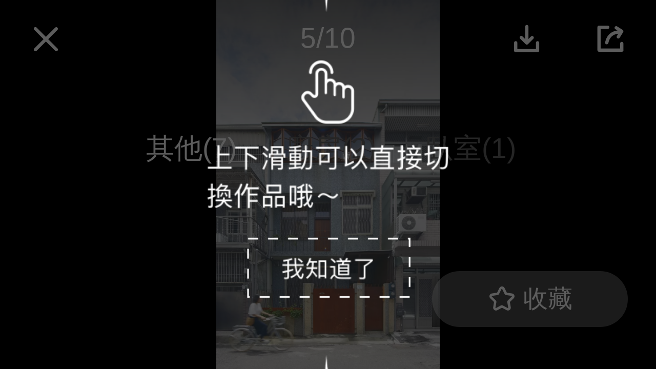

--- FILE ---
content_type: text/html; charset=utf-8
request_url: https://m.100.com.tw/works/3662/59413
body_size: 6847
content:
<!doctype html>
<html data-n-head-ssr lang="en" data-n-head="%7B%22lang%22:%7B%22ssr%22:%22en%22%7D%7D">

<head >
    <title>
      38坪
      混搭風
      
      
      裝修效果圖 -
      
      - 100室內設計</title><meta data-n-head="ssr" name="viewport" content="width=device-width, initial-scale=1, minimum-scale=1.0, maximum-scale=1.0,viewport-fit=cover"><meta data-n-head="ssr" property="fb:app_id" content="249309272107109"><meta data-n-head="ssr" name="google-site-verification" content="JgykgAq73Z7K00mAuwU_xQQzqMSzv1tJaU-wyGTgw8Y"><meta data-n-head="ssr" name="msvalidate.01" content="E040427DBAE62CC19778BC3912192737"><meta data-n-head="ssr" name="apple-itunes-app" content="app-id=1163661219, app-clip-bundle-id=com.addcn8591.design100.ClipExtension, affiliate-data=myAffiliateData, app-argument=myAppArgument"><meta data-n-head="ssr" data-hid="charset" charset="utf-8"><meta data-n-head="ssr" data-hid="mobile-web-app-capable" name="mobile-web-app-capable" content="yes"><meta data-n-head="ssr" data-hid="apple-mobile-web-app-title" name="apple-mobile-web-app-title" content="100室內設計"><meta data-n-head="ssr" data-hid="author" name="author" content="100 developer"><meta data-n-head="ssr" data-hid="og:type" name="og:type" property="og:type" content="website"><meta data-n-head="ssr" data-hid="og:site_name" name="og:site_name" property="og:site_name" content="100室內設計"><meta data-n-head="ssr" data-hid="og:title" property="og:title" content="
      38坪
      混搭風
      
      
      裝修效果圖 -
      
      - 100室內設計"><meta data-n-head="ssr" data-hid="og:description" property="og:description" content="
      100室內設計為您提供：混搭風|38坪|老屋翻新|裝修案例圖 - 荒堂一室 。實用靈感，找到家的裝修答案！
      "><meta data-n-head="ssr" data-hid="description" name="description" content="
      100室內設計為您提供：混搭風|38坪|老屋翻新|裝修案例圖 - 荒堂一室 。實用靈感，找到家的裝修答案！
      "><meta data-n-head="ssr" data-hid="keywords" name="keywords" content="混搭風|38坪|老屋翻新|,裝修案例圖 - 荒堂一室 ,100室內設計"><meta data-n-head="ssr" data-hid="og:image" property="og:image" content="https://cp4.100.com.tw/service/2018/12/03/src_154382806356993006.jpg!t1000.webp"><link data-n-head="ssr" rel="icon" type="image/x-icon" href="/favicon.ico"><link data-n-head="ssr" rel="dns-prefetch" href="//mstatic.100.com.tw/"><link data-n-head="ssr" rel="dns-prefetch" href="//cp4.100.com.tw/"><link data-n-head="ssr" data-hid="shortcut-icon" rel="shortcut icon" href="https://mstatic.100.com.tw/icons/icon_64x64.874e63.png"><link data-n-head="ssr" data-hid="apple-touch-icon" rel="apple-touch-icon" href="https://mstatic.100.com.tw/icons/icon_512x512.874e63.png" sizes="512x512"><link data-n-head="ssr" rel="manifest" href="https://mstatic.100.com.tw/manifest.d3c6c690.json" data-hid="manifest"><link data-n-head="ssr" rel="preload" as="image" href="undefined"><link data-n-head="ssr" rel="canonical" href="https://www.100.com.tw/works/3662"><link rel="preload" href="https://mstatic.100.com.tw/1d49335.js" as="script"><link rel="preload" href="https://mstatic.100.com.tw/css/2bc15da.css" as="style"><link rel="preload" href="https://mstatic.100.com.tw/ea91aba.js" as="script"><link rel="preload" href="https://mstatic.100.com.tw/css/b9197fd.css" as="style"><link rel="preload" href="https://mstatic.100.com.tw/2f0700e.js" as="script"><link rel="preload" href="https://mstatic.100.com.tw/css/ff459c1.css" as="style"><link rel="preload" href="https://mstatic.100.com.tw/68184c4.js" as="script"><link rel="preload" href="https://mstatic.100.com.tw/css/d29ded0.css" as="style"><link rel="preload" href="https://mstatic.100.com.tw/b36e0d8.js" as="script"><link rel="preload" href="https://mstatic.100.com.tw/css/ff7db03.css" as="style"><link rel="preload" href="https://mstatic.100.com.tw/dba91c2.js" as="script"><link rel="preload" href="https://mstatic.100.com.tw/0475d0d.js" as="script"><link rel="preload" href="https://mstatic.100.com.tw/32e43a2.js" as="script"><link rel="preload" href="https://mstatic.100.com.tw/bf66fc0.js" as="script"><link rel="preload" href="https://mstatic.100.com.tw/f8e3453.js" as="script"><link rel="preload" href="https://mstatic.100.com.tw/css/472d1cb.css" as="style"><link rel="preload" href="https://mstatic.100.com.tw/41062e0.js" as="script"><link rel="preload" href="https://mstatic.100.com.tw/css/d9d6752.css" as="style"><link rel="preload" href="https://mstatic.100.com.tw/6491aee.js" as="script"><link rel="preload" href="https://mstatic.100.com.tw/css/047d45d.css" as="style"><link rel="preload" href="https://mstatic.100.com.tw/ca66f8a.js" as="script"><link rel="preload" href="https://mstatic.100.com.tw/63ec9a4.js" as="script"><link rel="preload" href="https://mstatic.100.com.tw/css/a7dc834.css" as="style"><link rel="preload" href="https://mstatic.100.com.tw/2c6ac97.js" as="script"><link rel="preload" href="https://mstatic.100.com.tw/3ba9f28.js" as="script"><link rel="preload" href="https://mstatic.100.com.tw/9ea23bc.js" as="script"><link rel="preload" href="https://mstatic.100.com.tw/25f1ff9.js" as="script"><link rel="preload" href="https://mstatic.100.com.tw/5b167b2.js" as="script"><link rel="preload" href="https://mstatic.100.com.tw/44386c0.js" as="script"><link rel="preload" href="https://mstatic.100.com.tw/46833ee.js" as="script"><link rel="preload" href="https://mstatic.100.com.tw/66ee7a5.js" as="script"><link rel="preload" href="https://mstatic.100.com.tw/5ed9f71.js" as="script"><link rel="preload" href="https://mstatic.100.com.tw/187ef6a.js" as="script"><link rel="preload" href="https://mstatic.100.com.tw/880ae3a.js" as="script"><link rel="preload" href="https://mstatic.100.com.tw/css/42aa9ff.css" as="style"><link rel="preload" href="https://mstatic.100.com.tw/98fcbd6.js" as="script"><link rel="preload" href="https://mstatic.100.com.tw/10e2dc1.js" as="script"><link rel="preload" href="https://mstatic.100.com.tw/fcab77c.js" as="script"><link rel="preload" href="https://mstatic.100.com.tw/f8c01b2.js" as="script"><link rel="preload" href="https://mstatic.100.com.tw/48b2e49.js" as="script"><link rel="preload" href="https://mstatic.100.com.tw/css/063ee82.css" as="style"><link rel="preload" href="https://mstatic.100.com.tw/304ecec.js" as="script"><link rel="preload" href="https://mstatic.100.com.tw/e00c520.js" as="script"><link rel="preload" href="https://mstatic.100.com.tw/c16fb2c.js" as="script"><link rel="preload" href="https://mstatic.100.com.tw/css/df1da7f.css" as="style"><link rel="preload" href="https://mstatic.100.com.tw/4e07f5a.js" as="script"><link rel="stylesheet" href="https://mstatic.100.com.tw/css/2bc15da.css"><link rel="stylesheet" href="https://mstatic.100.com.tw/css/b9197fd.css"><link rel="stylesheet" href="https://mstatic.100.com.tw/css/ff459c1.css"><link rel="stylesheet" href="https://mstatic.100.com.tw/css/d29ded0.css"><link rel="stylesheet" href="https://mstatic.100.com.tw/css/ff7db03.css"><link rel="stylesheet" href="https://mstatic.100.com.tw/css/472d1cb.css"><link rel="stylesheet" href="https://mstatic.100.com.tw/css/d9d6752.css"><link rel="stylesheet" href="https://mstatic.100.com.tw/css/047d45d.css"><link rel="stylesheet" href="https://mstatic.100.com.tw/css/a7dc834.css"><link rel="stylesheet" href="https://mstatic.100.com.tw/css/42aa9ff.css"><link rel="stylesheet" href="https://mstatic.100.com.tw/css/063ee82.css"><link rel="stylesheet" href="https://mstatic.100.com.tw/css/df1da7f.css">

    
</head>

<body >
    <div data-server-rendered="true" id="__nuxt"><!----><div id="__layout"><div class="default-layout"><div class="works-detail-swiper-page"><div class="swiper-vertical"><div class="swiper-vertical-container"><div class="swiper-loading prev-loading"></div> <div class="swiper-wrapper"><div class="swiper-slide"><div class="swiper-horizontal" data-v-560fd49e><div class="works-detail-top" data-v-560fd49e><div class="works-detail-navbar"><div class="works-detail-navbar--left"><i class="iconfont icon-100-close"></i></div> <div class="works-detail-navbar--title text-ellipsis">1/10</div> <div class="works-detail-navbar--right"><i class="iconfont icon-100-download"></i> <i class="iconfont icon-100-share"></i></div></div> <div class="slide-x-container space-bar" data-v-674cc0fe data-v-560fd49e><div class="scroll-wrapper" data-v-674cc0fe><div class="scroll-content" data-v-674cc0fe><div class="scroll-item" data-v-674cc0fe><div class="space-bar-item active" data-v-674cc0fe data-v-560fd49e>
          其他(7)
        </div></div><div class="scroll-item" data-v-674cc0fe><div class="space-bar-item" data-v-674cc0fe data-v-560fd49e>
          廚房(2)
        </div></div><div class="scroll-item" data-v-674cc0fe><div class="space-bar-item" data-v-674cc0fe data-v-560fd49e>
          臥室(1)
        </div></div></div></div></div></div> <div class="swiper-horizontal-container" data-v-560fd49e><div class="swiper-wrapper" data-v-560fd49e><div class="swiper-slide" data-v-560fd49e><div class="img-wrapper" data-v-560fd49e><div class="swiper-zoom-container" data-v-560fd49e><img data-v-560fd49e></div></div> <!----> <!----></div><div class="swiper-slide" data-v-560fd49e><div class="img-wrapper" data-v-560fd49e><div class="swiper-zoom-container" data-v-560fd49e><img data-v-560fd49e></div></div> <!----> <!----></div><div class="swiper-slide" data-v-560fd49e><div class="img-wrapper" data-v-560fd49e><div class="swiper-zoom-container" data-v-560fd49e><img data-v-560fd49e></div></div> <!----> <!----></div><div class="swiper-slide" data-v-560fd49e><div class="img-wrapper" data-v-560fd49e><div class="swiper-zoom-container" data-v-560fd49e><img data-v-560fd49e></div></div> <!----> <!----></div><div class="swiper-slide" data-v-560fd49e><div class="img-wrapper" data-v-560fd49e><div class="swiper-zoom-container" data-v-560fd49e><img data-v-560fd49e></div></div> <!----> <!----></div><div class="swiper-slide" data-v-560fd49e><div class="img-wrapper" data-v-560fd49e><div class="swiper-zoom-container" data-v-560fd49e><img data-v-560fd49e></div></div> <!----> <!----></div><div class="swiper-slide" data-v-560fd49e><div class="img-wrapper" data-v-560fd49e><div class="swiper-zoom-container" data-v-560fd49e><img data-v-560fd49e></div></div> <!----> <!----></div><div class="swiper-slide" data-v-560fd49e><div class="img-wrapper" data-v-560fd49e><div class="swiper-zoom-container" data-v-560fd49e><img data-v-560fd49e></div></div> <!----> <!----></div><div class="swiper-slide" data-v-560fd49e><div class="img-wrapper" data-v-560fd49e><div class="swiper-zoom-container" data-v-560fd49e><img data-v-560fd49e></div></div> <!----> <!----></div><div class="swiper-slide" data-v-560fd49e><div class="img-wrapper" data-v-560fd49e><div class="swiper-zoom-container" data-v-560fd49e><img data-v-560fd49e></div></div> <!----> <!----></div></div></div> <div class="bottom-bar-wrap bottom" style="position:absolute;" data-v-160621b8 data-v-560fd49e> <div class="bottom-bar-btn" data-v-160621b8><div role="button" tabindex="0" class="icon-bar-item star flex-row icon-bar-item-large" data-v-160621b8><i class="icon-bar-item-font iconfont icon-100-star"></i> <span class="icon-bar-item-text"></span></div>
    收藏
  </div> <!----></div></div></div></div> <div class="swiper-loading next-loading"></div></div></div></div> <!----></div></div></div><script>window.__NUXT__=(function(a,b,c,d,e,f,g,h,i,j,k,l,m,n,o,p,q,r,s,t,u,v,w,x,y,z,A,B,C,D,E,F,G,H,I,J,K,L,M,N,O,P,Q,R,S,T,U,V,W,X,Y,Z,_,$,aa,ab,ac,ad,ae,af,ag,ah,ai,aj,ak,al,am,an,ao,ap,aq,ar,as,at,au,av,aw,ax,ay,az,aA,aB,aC,aD,aE,aF,aG,aH,aI,aJ,aK,aL,aM,aN,aO,aP,aQ,aR,aS,aT,aU,aV,aW,aX,aY,aZ,a_,a$,ba){L.page_type=202;L.page_id=b;L.jump_url=B;M.design_plan={owner_feedback:"我希望這個老屋能成為我放鬆心情的地方，設計師完美地實現了我的願望，這裡真的是我的小天地。",design_solutions:"1. 保留老屋的經典元素，使用木色與白色為主要色調。 \n2. 一樓設計為公共空間，二樓為私領域，三樓設計為日式茶室。 \n3. 展演空間保留蛇紋岩地坪，牆面留白以凸顯藝術品。 \n4. 廚房檯面提高，選用木製檯面並加防水漆保護。",design_highlights:"1. 外觀保留藍綠色磁磚及鐵窗花，增添復古味。 \n2. 鐵門處理成鏽掉的樣子，形成視覺焦點。 \n3. 三樓茶室設計為日式風格，並設置枯山水，營造氛圍。",owner_requirements:"1. 有藝術展演空間 \n2. 有個日式風格的茶室"};M.config_image=[];M.before_images=[];P.id=y;P.name=Q;P.user_id=R;P.logo_url=S;P.display_construction_region=T;P.all_interact_count=U;P.work_count=i;P.message_count=C;P.collect_count=V;P.is_ad=a;P.open_app_params={page_type:W,page_id:y,jump_url:X};P.decoration_register_status=c;P.website=d;P.display_construction_val_cn=Y;P.unboxing_articles_count=g;P.videos_count=g;P.honors_count=c;P.has_im=f;P.facebook=Z;P.construction_val_cn=[{kind_id:n,kind:D,price:_},{kind_id:i,kind:u,price:$}];P.is_open_message=f;P.cost_cn=aa;P.design_cost=c;P.is_self_editorial_department=a;P.wav_count=n;P.style_cn=[];P.avg_comment_score=d;P.new_list_labels=[];P.service_points_cn=[];P.instagram=d;P.line_me=d;P.line=d;P.fb_share_url=ab;P.line_share_url=ac;P.type=ad;P.main_address={id:3247,region:"台南市",section:"南區",street_name:"南寧街",full_address:"台南市南區南寧街83巷36號6樓",latlng:"22.9850943,120.1983992"};ae[0]={id:z,w_id:b,space_cn:o,style_cn:h,size_cn:k,color_scheme:r,url:af,watermark_url:ag,share_url:ah,aspect_ratio:ai,events:[],markers:e,collect_count:aj,share_count:w,download_count:ak,open_app_params:{page_type:l,page_id:b,image_id:z},type:m,is_collect:a};ae[1]={id:al,w_id:b,space_cn:o,style_cn:h,size_cn:k,color_scheme:r,url:"https:\u002F\u002Fcp4.100.com.tw\u002Fservice\u002F2018\u002F12\u002F03\u002Fsrc_154382806732031509.jpg!t1000.webp",watermark_url:"https:\u002F\u002Fcp4.100.com.tw\u002Fservice\u002F2018\u002F12\u002F03\u002Fsrc_154382806732031509.jpg!9516t1500-v2.webp",share_url:"https:\u002F\u002Fm.100.com.tw\u002Fworks\u002F3662\u002F59410",aspect_ratio:1.77778,events:[],markers:e,collect_count:w,share_count:g,download_count:85,open_app_params:{page_type:l,page_id:b,image_id:al},type:m,is_collect:a};ae[2]={id:am,w_id:b,space_cn:o,style_cn:h,size_cn:k,color_scheme:r,url:"https:\u002F\u002Fcp4.100.com.tw\u002Fservice\u002F2018\u002F12\u002F03\u002Fsrc_154382807062768800.jpg!t1000.webp",watermark_url:"https:\u002F\u002Fcp4.100.com.tw\u002Fservice\u002F2018\u002F12\u002F03\u002Fsrc_154382807062768800.jpg!9516t1500-v2.webp",share_url:"https:\u002F\u002Fm.100.com.tw\u002Fworks\u002F3662\u002F59411",aspect_ratio:1.31451,events:[],markers:e,collect_count:j,share_count:f,download_count:57,open_app_params:{page_type:l,page_id:b,image_id:am},type:m,is_collect:a};ae[3]={id:an,w_id:b,space_cn:o,style_cn:h,size_cn:k,color_scheme:ao,url:"https:\u002F\u002Fcp4.100.com.tw\u002Fservice\u002F2018\u002F12\u002F03\u002Fsrc_154382807305967007.jpg!t1000.webp",watermark_url:"https:\u002F\u002Fcp4.100.com.tw\u002Fservice\u002F2018\u002F12\u002F03\u002Fsrc_154382807305967007.jpg!9516t1500-v2.webp",share_url:"https:\u002F\u002Fm.100.com.tw\u002Fworks\u002F3662\u002F59412",aspect_ratio:A,events:[],markers:e,collect_count:ap,share_count:g,download_count:87,open_app_params:{page_type:l,page_id:b,image_id:an},type:m,is_collect:a};ae[4]={id:aq,w_id:b,space_cn:o,style_cn:h,size_cn:k,color_scheme:ao,url:"https:\u002F\u002Fcp4.100.com.tw\u002Fservice\u002F2018\u002F12\u002F03\u002Fsrc_154382807863080406.jpg!t1000.webp",watermark_url:"https:\u002F\u002Fcp4.100.com.tw\u002Fservice\u002F2018\u002F12\u002F03\u002Fsrc_154382807863080406.jpg!9516t1500-v2.webp",share_url:"https:\u002F\u002Fm.100.com.tw\u002Fworks\u002F3662\u002F59413",aspect_ratio:.60628,events:[],markers:e,collect_count:29,share_count:p,download_count:ar,open_app_params:{page_type:l,page_id:b,image_id:aq},type:m,is_collect:a};ae[5]={id:as,w_id:b,space_cn:o,style_cn:h,size_cn:k,color_scheme:r,url:"https:\u002F\u002Fcp4.100.com.tw\u002Fservice\u002F2018\u002F12\u002F03\u002Fsrc_154382808404440809.jpg!t1000.webp",watermark_url:"https:\u002F\u002Fcp4.100.com.tw\u002Fservice\u002F2018\u002F12\u002F03\u002Fsrc_154382808404440809.jpg!9516t1500-v2.webp",share_url:"https:\u002F\u002Fm.100.com.tw\u002Fworks\u002F3662\u002F59414",aspect_ratio:A,events:[],markers:e,collect_count:at,share_count:g,download_count:69,open_app_params:{page_type:l,page_id:b,image_id:as},type:m,is_collect:a};ae[6]={id:au,w_id:b,space_cn:o,style_cn:h,size_cn:k,color_scheme:r,url:"https:\u002F\u002Fcp4.100.com.tw\u002Fservice\u002F2018\u002F12\u002F03\u002Fsrc_154382809905124606.jpg!t1000.webp",watermark_url:"https:\u002F\u002Fcp4.100.com.tw\u002Fservice\u002F2018\u002F12\u002F03\u002Fsrc_154382809905124606.jpg!9516t1500-v2.webp",share_url:"https:\u002F\u002Fm.100.com.tw\u002Fworks\u002F3662\u002F59417",aspect_ratio:A,events:[],markers:e,collect_count:av,share_count:f,download_count:ar,open_app_params:{page_type:l,page_id:b,image_id:au},type:m,is_collect:a};ae[7]={id:aw,w_id:b,space_cn:E,style_cn:h,size_cn:k,color_scheme:r,url:"https:\u002F\u002Fcp4.100.com.tw\u002Fservice\u002F2018\u002F12\u002F03\u002Fsrc_154382809419159809.jpg!t1000.webp",watermark_url:"https:\u002F\u002Fcp4.100.com.tw\u002Fservice\u002F2018\u002F12\u002F03\u002Fsrc_154382809419159809.jpg!9516t1500-v2.webp",share_url:"https:\u002F\u002Fm.100.com.tw\u002Fworks\u002F3662\u002F59416",aspect_ratio:1.45869,events:[],markers:e,collect_count:18,share_count:f,download_count:93,open_app_params:{page_type:l,page_id:b,image_id:aw},type:m,is_collect:a};ae[8]={id:ax,w_id:b,space_cn:E,style_cn:h,size_cn:k,color_scheme:r,url:"https:\u002F\u002Fcp4.100.com.tw\u002Fservice\u002F2018\u002F12\u002F03\u002Fsrc_154382810516184404.jpg!t1000.webp",watermark_url:"https:\u002F\u002Fcp4.100.com.tw\u002Fservice\u002F2018\u002F12\u002F03\u002Fsrc_154382810516184404.jpg!9516t1500-v2.webp",share_url:"https:\u002F\u002Fm.100.com.tw\u002Fworks\u002F3662\u002F59418",aspect_ratio:.66667,events:[],markers:e,collect_count:F,share_count:p,download_count:110,open_app_params:{page_type:l,page_id:b,image_id:ax},type:m,is_collect:a};ae[9]={id:ay,w_id:b,space_cn:az,style_cn:h,size_cn:k,color_scheme:r,url:"https:\u002F\u002Fcp4.100.com.tw\u002Fservice\u002F2018\u002F12\u002F03\u002Fsrc_154382808802230709.jpg!t1000.webp",watermark_url:"https:\u002F\u002Fcp4.100.com.tw\u002Fservice\u002F2018\u002F12\u002F03\u002Fsrc_154382808802230709.jpg!9516t1500-v2.webp",share_url:"https:\u002F\u002Fm.100.com.tw\u002Fworks\u002F3662\u002F59415",aspect_ratio:A,events:[],markers:e,collect_count:40,share_count:j,download_count:107,open_app_params:{page_type:l,page_id:b,image_id:ay},type:m,is_collect:a};aA.id=z;aA.w_id=b;aA.space_cn=o;aA.style_cn=h;aA.size_cn=k;aA.color_scheme=r;aA.url=af;aA.watermark_url=ag;aA.share_url=ah;aA.aspect_ratio=ai;aA.events=[];aA.markers=e;aA.collect_count=aj;aA.share_count=w;aA.download_count=ak;aA.open_app_params={page_type:l,page_id:b,image_id:z};aA.type=m;aC[0]={id:aD,cate_label:f,title:"舊的總是最美，用老件與舊材展現老屋美",collect_count:168,favor_count:103,view_count:17883,abstract:d,publish_time:"2019-02-01",open_app_params:{page_type:405,page_id:aD,jump_url:"https:\u002F\u002Fwww.100.com.tw\u002Farticle\u002F430"},events:[],type:"article",company:{id:y,name:Q,user_id:R,logo_url:S,display_construction_region:T,all_interact_count:U,work_count:i,message_count:C,collect_count:V,is_ad:a,open_app_params:{page_type:W,page_id:y,jump_url:X},decoration_register_status:c,website:d,display_construction_val_cn:Y,unboxing_articles_count:e,videos_count:e,honors_count:e,has_im:f,facebook:Z,construction_val_cn:[{kind_id:n,kind:D,price:_},{kind_id:i,kind:u,price:$}],is_open_message:f,cost_cn:aa,design_cost:c,is_self_editorial_department:a,wav_count:n,style_cn:[],avg_comment_score:d,new_list_labels:[],service_points_cn:[],instagram:d,line_me:d,line:d,fb_share_url:ab,line_share_url:ac,type:ad},cover_img:{id:428,url:"https:\u002F\u002Fcp4.100.com.tw\u002Fimages\u002Farticles\u002F201908\u002F20\u002Fadmin_1_1566281887_DqEANunc8V.jpg!t1000.webp",aspect_ratio:1.7762}};return {layout:"default",data:[{prefetchList:[{id:b,is_represent_work:c,name:H,style_cn:h,style_origin:j,size_origin:I,budget_origin:c,kind_cn:u,size_cn:k,room_cn:v,region_cn:d,budget_cn:d,pattern_cn:v,share_url:B,work_concept:d,is_vr:a,vr_link:e,is_represent:a,view_count:J,collect_count:K,open_app_params:L,display_budget:d,summary:M,label:N,avg_cost:d,type:O,company:P,images:ae,cover_img:aA,is_collect:a,honors:aB,articles:aC,latest_boxing_short_video:aE,work_info:aF,construction_progresses:aG,ai_cover_img:aH,_page:void 0}]}],fetch:{},error:e,state:{app:{keepAlive:[]},config:{filters:{style:[{id:f,value:"現代風"},{id:g,value:"鄉村風"},{id:i,value:"古典風"},{id:j,value:h},{id:G,value:"北歐風"},{id:w,value:"工業風"},{id:aI,value:"日式風"},{id:s,value:"美式風"},{id:p,value:"奢華風"},{id:n,value:"新古典"},{id:aJ,value:o}],kind:[{id:f,value:"新成屋"},{id:p,value:"中古屋"},{id:i,value:u},{id:x,value:"局部裝修"},{id:q,value:"自地自建"},{id:s,value:"預售屋"},{id:g,value:"毛胚屋"},{id:n,value:D}],room:[{id:f,value:"1房"},{id:g,value:"2房"},{id:i,value:v},{id:q,value:"4房"},{id:s,value:"5房"},{id:p,value:"6房"},{id:n,value:"7房"},{id:x,value:"8房"}],hall:[{id:c,value:"0廰"},{id:f,value:"1廰"},{id:g,value:"2廰"},{id:i,value:"3廰"},{id:q,value:"4廰"}],bath:[{id:c,value:"0衛"},{id:f,value:"1衛"},{id:g,value:"2衛"},{id:i,value:"3衛"},{id:q,value:"4衛"},{id:s,value:"5衛"},{id:p,value:"6衛"},{id:n,value:"7衛"},{id:x,value:"8衛"}],size:[{id:p,value:"10坪以下"},{id:f,value:"10-20坪"},{id:g,value:"21-35坪"},{id:i,value:"36-50坪"},{id:q,value:"51-80坪"},{id:s,value:"81坪以上"}],budget:[{id:g,value:"31-50萬"},{id:i,value:"51-80萬"},{id:q,value:"81-100萬"},{id:s,value:"101-200萬"},{id:p,value:"201-300萬"},{id:n,value:"301-400萬"},{id:x,value:"401-500萬"},{id:9,value:"501萬以上"}],service_region:[{id:f,value:"北部地區",children:[f,i,p,g,q,s,ap]},{id:g,value:"中部地區",children:[n,x,j,aK,av]},{id:q,value:"東部地區",children:[aI,aJ]},{id:i,value:"南部地區",children:[G,w,15,aL,19]},{id:q,value:"離島地區",children:[25,F,26]}],space:[{id:f,value:"客廳"},{id:g,value:"餐廳"},{id:i,value:"衛浴"},{id:q,value:"書房"},{id:s,value:E},{id:p,value:az},{id:j,value:"玄關"},{id:aK,value:"陽台"},{id:G,value:"吧檯"},{id:aL,value:"兒童房"},{id:F,value:"衣帽間"},{id:at,value:o}],element:[{id:aM,value:aM},{id:aN,value:aN},{id:aO,value:aO},{id:aP,value:aP},{id:aQ,value:aQ},{id:aR,value:aR},{id:aS,value:aS},{id:aT,value:aT},{id:aU,value:aU},{id:aV,value:aV},{id:aW,value:aW},{id:aX,value:aX},{id:aY,value:aY},{id:aZ,value:aZ},{id:a_,value:a_},{id:a$,value:a$}],img_colors:[{id:184,name:"紅",rgb:"199,55,3"},{id:185,name:"橙",rgb:"238,151,87"},{id:186,name:"黃",rgb:"236,209,79"},{id:187,name:"綠",rgb:"132,176,34"},{id:188,name:"藍",rgb:"87,178,203"},{id:189,name:"青",rgb:"49,96,144"},{id:C,name:"紫",rgb:"89,85,181"},{id:194,name:"棕",rgb:"128,56,30"},{id:193,name:"白",rgb:"247,247,247"},{id:192,name:"灰",rgb:"158,158,159"},{id:195,name:"粉",rgb:"247,215,219"}]},select_rest_count:20,test:d},home:{banners:[],navs:[],recommend:{all:[],works:[],articles:[],videos:[]}},popbox:{popboxInfo:{invaid_popboxs:[],popboxs:[]},popboxShow:a},"route-meta":{meta:{}},user:{user:{}},article:{detail:{data:{},recommend:{articles:[],works:[],videos:[],companys:[]}},list:{navList:[],data:[],pager:{page:c,total:c,size:j},loader:{loading:a,finished:a,firstLoad:t},isCache:a}},company:{detail:{data:{}},list:{data:[],pager:{page:c,total:c,size:j},loader:{loading:a,finished:a,firstLoad:t},isCache:a}},label:{detail:{data:{},relatedLabels:[],relatedThemes:[],selectedArticles:[]},list:{data:[],banner:[],recommend:{title:"推薦",data:[]}}},notice:{detail:{data:{}}},theme:{detail:{data:{}},list:{banners:[],data:[],pager:{page:c,total:c,size:j},loader:{loading:a,finished:a,firstLoad:t},isCache:a}},video:{detail:{data:{},recommend:[]},list:{data:[],banners:[],pager:{page:c,total:c,size:j},loader:{loading:a,finished:a,firstLoad:t},isCache:a}},"works-720":{list:{data:[],pager:{page:c,total:c,size:j},loader:{loading:a,finished:a,firstLoad:t},isCache:a}},works:{detail:{data:{id:b,is_represent_work:c,name:H,style_cn:h,style_origin:j,size_origin:I,budget_origin:c,kind_cn:u,size_cn:k,room_cn:v,region_cn:d,budget_cn:d,pattern_cn:v,share_url:B,work_concept:d,is_vr:a,vr_link:e,is_represent:a,view_count:J,collect_count:K,open_app_params:L,display_budget:d,summary:M,label:N,avg_cost:d,type:O,company:P,images:ae,cover_img:aA,is_collect:a,honors:aB,articles:aC,latest_boxing_short_video:aE,work_info:aF,construction_progresses:aG,ai_cover_img:aH},recommend:[],worksImage:{img:e},scrollLeftImage:c,space:d},list:{data:[],pager:{page:c,total:c,size:j},loader:{loading:a,finished:a,firstLoad:t},isCache:a}},loading:{nuxtServerInit:a,"config/getConfigData":a,"works/detail/getDetail":a}},serverRendered:t,routePath:"\u002Fworks\u002F3662\u002F59413",config:{_app:{basePath:ba,assetsPath:ba,cdnURL:"https:\u002F\u002Fmstatic.100.com.tw\u002F"}}}}(false,3662,0,"",null,1,2,"混搭風",3,10,"38坪",206,"image",7,"其他",6,4,"暖色系",5,true,"老屋翻新","3房",13,8,9516,59409,1.49927,"https:\u002F\u002Fwww.100.com.tw\u002Fworks\u002F3662",190,"商業空間","廚房",24,12,"荒堂一室",38,20324,304,{},{},Array(0),"work",{},"人人治業 PEOPLEs WORK",1949297,"https:\u002F\u002Fcp4.100.com.tw\u002Fservice\u002F2018\u002F12\u002F03\u002Fsrc_154382762578374401.jpg!t180.webp","台南市、高雄市、嘉義縣",1518,64,301,"https:\u002F\u002Fwww.100.com.tw\u002F9516","6萬~10萬\u002F坪","https:\u002F\u002Fwww.facebook.com\u002Fpeoplesworkco\u002F","6","10","接案150萬起","https:\u002F\u002Fm.100.com.tw\u002F9516?utm_source=mobile&utm_medium=qrcode_facebook","https:\u002F\u002Fm.100.com.tw\u002F9516?utm_source=mobile&utm_medium=qrcode_line","company",Array(10),"https:\u002F\u002Fcp4.100.com.tw\u002Fservice\u002F2018\u002F12\u002F03\u002Fsrc_154382806356993006.jpg!t1000.webp","https:\u002F\u002Fcp4.100.com.tw\u002Fservice\u002F2018\u002F12\u002F03\u002Fsrc_154382806356993006.jpg!9516t1500-v2.webp","https:\u002F\u002Fm.100.com.tw\u002Fworks\u002F3662\u002F59409",1.47977,41,150,59410,59411,59412,"中間系",21,59413,83,59414,16,59417,14,59416,59418,59415,"臥室",{},Array(0),Array(1),430,Array(0),Array(0),Array(0),Array(0),22,23,11,17,"吊燈","植栽","餐桌","椅子","沙發","櫃體","茶几","書桌","電視墻","電視櫃","中島","衣櫃","門","邊桌","餐櫃","床頭櫃","\u002F"));</script><script src="https://mstatic.100.com.tw/1d49335.js" defer></script><script src="https://mstatic.100.com.tw/4e07f5a.js" defer></script><script src="https://mstatic.100.com.tw/ea91aba.js" defer></script><script src="https://mstatic.100.com.tw/2f0700e.js" defer></script><script src="https://mstatic.100.com.tw/68184c4.js" defer></script><script src="https://mstatic.100.com.tw/b36e0d8.js" defer></script><script src="https://mstatic.100.com.tw/dba91c2.js" defer></script><script src="https://mstatic.100.com.tw/0475d0d.js" defer></script><script src="https://mstatic.100.com.tw/32e43a2.js" defer></script><script src="https://mstatic.100.com.tw/bf66fc0.js" defer></script><script src="https://mstatic.100.com.tw/f8e3453.js" defer></script><script src="https://mstatic.100.com.tw/41062e0.js" defer></script><script src="https://mstatic.100.com.tw/6491aee.js" defer></script><script src="https://mstatic.100.com.tw/ca66f8a.js" defer></script><script src="https://mstatic.100.com.tw/63ec9a4.js" defer></script><script src="https://mstatic.100.com.tw/2c6ac97.js" defer></script><script src="https://mstatic.100.com.tw/3ba9f28.js" defer></script><script src="https://mstatic.100.com.tw/9ea23bc.js" defer></script><script src="https://mstatic.100.com.tw/25f1ff9.js" defer></script><script src="https://mstatic.100.com.tw/5b167b2.js" defer></script><script src="https://mstatic.100.com.tw/44386c0.js" defer></script><script src="https://mstatic.100.com.tw/46833ee.js" defer></script><script src="https://mstatic.100.com.tw/66ee7a5.js" defer></script><script src="https://mstatic.100.com.tw/5ed9f71.js" defer></script><script src="https://mstatic.100.com.tw/187ef6a.js" defer></script><script src="https://mstatic.100.com.tw/880ae3a.js" defer></script><script src="https://mstatic.100.com.tw/98fcbd6.js" defer></script><script src="https://mstatic.100.com.tw/10e2dc1.js" defer></script><script src="https://mstatic.100.com.tw/fcab77c.js" defer></script><script src="https://mstatic.100.com.tw/f8c01b2.js" defer></script><script src="https://mstatic.100.com.tw/48b2e49.js" defer></script><script src="https://mstatic.100.com.tw/304ecec.js" defer></script><script src="https://mstatic.100.com.tw/e00c520.js" defer></script><script src="https://mstatic.100.com.tw/c16fb2c.js" defer></script>
</body>

</html>


--- FILE ---
content_type: text/css
request_url: https://mstatic.100.com.tw/css/d29ded0.css
body_size: 1092
content:
.voo-overflow-hidden{overflow:hidden!important}.voo-popup{position:fixed;max-height:100%;overflow-y:auto;background-color:#fff;-webkit-transition:-webkit-transform .3s;transition:-webkit-transform .3s;transition:transform .3s;transition:transform .3s,-webkit-transform .3s;-webkit-overflow-scrolling:touch}.voo-popup--center{top:50%;left:50%;-webkit-transform:translate3d(-50%,-50%,0);transform:translate3d(-50%,-50%,0)}.voo-popup--center.voo-popup--round{border-radius:2.66667vw}.voo-popup--top{top:0;left:0;width:100%}.voo-popup--top.voo-popup--round{border-radius:0 0 2.66667vw 2.66667vw}.voo-popup--right{top:50%;right:0;-webkit-transform:translate3d(0,-50%,0);transform:translate3d(0,-50%,0)}.voo-popup--right.voo-popup--round{border-radius:2.66667vw 0 0 2.66667vw}.voo-popup--bottom{bottom:0;left:0;width:100%}.voo-popup--bottom.voo-popup--round{border-radius:2.66667vw 2.66667vw 0 0}.voo-popup--left{top:50%;left:0;-webkit-transform:translate3d(0,-50%,0);transform:translate3d(0,-50%,0)}.voo-popup--left.voo-popup--round{border-radius:0 2.66667vw 2.66667vw 0}.voo-popup--safe-area-inset-bottom{padding-bottom:env(safe-area-inset-bottom)}.voo-popup-slide-bottom-enter-active,.voo-popup-slide-left-enter-active,.voo-popup-slide-right-enter-active,.voo-popup-slide-top-enter-active{-webkit-transition-timing-function:ease-out;transition-timing-function:ease-out}.voo-popup-slide-bottom-leave-active,.voo-popup-slide-left-leave-active,.voo-popup-slide-right-leave-active,.voo-popup-slide-top-leave-active{-webkit-transition-timing-function:ease-in;transition-timing-function:ease-in}.voo-popup-slide-top-enter,.voo-popup-slide-top-leave-active{-webkit-transform:translate3d(0,-100%,0);transform:translate3d(0,-100%,0)}.voo-popup-slide-right-enter,.voo-popup-slide-right-leave-active{-webkit-transform:translate3d(100%,-50%,0);transform:translate3d(100%,-50%,0)}.voo-popup-slide-bottom-enter,.voo-popup-slide-bottom-leave-active{-webkit-transform:translate3d(0,100%,0);transform:translate3d(0,100%,0)}.voo-popup-slide-left-enter,.voo-popup-slide-left-leave-active{-webkit-transform:translate3d(-100%,-50%,0);transform:translate3d(-100%,-50%,0)}.voo-popup__close-icon{position:absolute;z-index:1;color:#c8c9cc;font-size:5.86667vw;cursor:pointer}.voo-popup__close-icon:active{color:#969799}.voo-popup__close-icon--top-left{top:4.26667vw;left:4.26667vw}.voo-popup__close-icon--top-right{top:4.26667vw;right:4.26667vw}.voo-popup__close-icon--bottom-left{bottom:4.26667vw;left:4.26667vw}.voo-popup__close-icon--bottom-right{right:4.26667vw;bottom:4.26667vw}.voo-result__content{display:-webkit-box;display:-webkit-flex;display:flex;-webkit-box-orient:vertical;-webkit-box-direction:normal;-webkit-flex-direction:column;flex-direction:column;-webkit-box-align:center;-webkit-align-items:center;align-items:center;padding:8vw;background:#fff}.voo-result__icon{font-size:16vw}.voo-result__title{padding:5.33333vw 0 2.66667vw;font-size:4.8vw}.voo-result__desc{color:#969799;font-size:3.73333vw}.voo-result__footer{padding:5.33333vw}.voo-result__footer .cancel{margin-top:5.33333vw}.voo-row:after{display:table;clear:both;content:""}.voo-row--flex{display:-webkit-box;display:-webkit-flex;display:flex}.voo-row--flex:after{display:none}.voo-row--justify-center{-webkit-box-pack:center;-webkit-justify-content:center;justify-content:center}.voo-row--justify-end{-webkit-box-pack:end;-webkit-justify-content:flex-end;justify-content:flex-end}.voo-row--justify-space-between{-webkit-box-pack:justify;-webkit-justify-content:space-between;justify-content:space-between}.voo-row--justify-space-around{-webkit-justify-content:space-around;justify-content:space-around}.voo-row--align-center{-webkit-box-align:center;-webkit-align-items:center;align-items:center}.voo-row--align-bottom{-webkit-box-align:end;-webkit-align-items:flex-end;align-items:flex-end}.voo-radio{display:-webkit-box;display:-webkit-flex;display:flex;-webkit-box-align:center;-webkit-align-items:center;align-items:center;overflow:hidden;cursor:pointer;-webkit-user-select:none;user-select:none}.voo-radio--disabled{cursor:not-allowed}.voo-radio--label-disabled{cursor:default}.voo-radio--horizontal{margin-right:4vw}.voo-radio__icon{-webkit-box-flex:0;-webkit-flex:none;flex:none;height:1em;font-size:4.26667vw;line-height:1em;cursor:pointer}.voo-radio__icon .voo-icon{display:block;box-sizing:border-box;width:1.25em;height:1.25em;color:transparent;font-size:.8em;line-height:1.25;text-align:center;border:.26667vw solid #c8c9cc;-webkit-transition-duration:.2s;transition-duration:.2s;-webkit-transition-property:color,border-color,background-color;transition-property:color,border-color,background-color}.voo-radio__icon--round .voo-icon{border-radius:100%}.voo-radio__icon--checked .voo-icon{color:#fff;background-color:#25c489;border-color:#25c489}.voo-radio__icon--disabled{cursor:not-allowed}.voo-radio__icon--disabled .voo-icon{background-color:#ebedf0;border-color:#c8c9cc}.voo-radio__icon--disabled.voo-radio__icon--checked .voo-icon{color:#c8c9cc}.voo-radio__label{margin-left:2.66667vw;color:#323233;line-height:4.26667vw}.voo-radio__label--left{margin:0 2.66667vw 0 0}.voo-radio__label--disabled{color:#c8c9cc}.voo-radio-group--horizontal{display:-webkit-box;display:-webkit-flex;display:flex;-webkit-flex-wrap:wrap;flex-wrap:wrap}

--- FILE ---
content_type: text/css
request_url: https://mstatic.100.com.tw/css/047d45d.css
body_size: 11529
content:
.error-page{text-align:center;color:#999;font-size:3.73333vw;margin-top:2.66667vw;line-height:5.33333vw}.error-page img{width:53.33333vw;height:41.6vw;margin-top:45.06667vw}.error-page .page-404{text-align:center}.error-page .back-btn{display:inline-block;font-size:3.73333vw;color:#fff;margin-top:5.33333vw;line-height:5.33333vw;padding:2.13333vw 8vw;border-radius:1.06667vw;background:#25c489}html{font-family:Arial,Microsoft Yahei,微軟正黑體,sans-serif;-ms-text-size-adjust:100%;-webkit-text-size-adjust:100%;-moz-osx-font-smoothing:grayscale;-webkit-font-smoothing:antialiased;box-sizing:border-box}*,:after,:before{box-sizing:border-box;margin:0}:focus{outline:none}body,html{-webkit-text-size-adjust:100%;-webkit-tap-highlight-color:rgba(0,0,0,0)}blockquote,body,button,dd,dl,dt,fieldset,h1,h2,h3,h4,h5,h6,hr,input,lengend,li,ol,p,pre,td,textarea,th,ul{margin:0;padding:0}body,button,input,select,textarea{color:#373a3c}h1{font-size:4.8vw}h2{font-size:4.26667vw}h3{font-size:3.73333vw}h4,h5,h6{font-size:100%}h1,h2,h3,h4,h5,h6{font-weight:400}address,cite,dfn,em,var{font-style:normal}code,kbd,pre,samp,tt{font-family:Courier New,Courier,monospace}small{font-size:3.2vw}ol,ul{list-style:none}a{color:#333}a,a:hover{text-decoration:none}abbr[title],acronym[title]{border-bottom:.26667vw dotted;cursor:help}q:after,q:before{content:""}legend{color:#000}fieldset,img{border:none}button,input,select,textarea{font-size:100%}table{border-collapse:collapse;border-spacing:0}hr{border:none;height:.26667vw}input{outline:none}.voo-notify--danger{background-color:#e94e3c!important}@keyframes zoomIn{0%{opacity:0;transform:scale3d(.3,.3,.3)}50%{opacity:1}}.zoomIn{animation-name:zoomIn}@keyframes bounceIn{0%,20%,40%,60%,80%,to{animation-timing-function:cubic-bezier(.215,.61,.355,1)}0%{opacity:0;transform:scale3d(.3,.3,.3)}20%{transform:scale3d(1.1,1.1,1.1)}40%{transform:scale3d(.9,.9,.9)}60%{opacity:1;transform:scale3d(1.03,1.03,1.03)}80%{transform:scale3d(.97,.97,.97)}to{opacity:1;transform:scaleX(1)}}.bounceIn{animation-duration:.75s;animation-name:bounceIn}@font-face{font-family:iconfont;src:url(https://mstatic.100.com.tw/fonts/iconfont.3dcd71d.eot);src:url(https://mstatic.100.com.tw/fonts/iconfont.3dcd71d.eot#iefix) format("embedded-opentype"),url("[data-uri]") format("woff2"),url(https://mstatic.100.com.tw/fonts/iconfont.4292c8a.woff) format("woff"),url(https://mstatic.100.com.tw/fonts/iconfont.5028873.ttf) format("truetype"),url(https://mstatic.100.com.tw/img/iconfont.28ba52c.svg#iconfont) format("svg")}.iconfont{font-family:iconfont!important;font-size:4.26667vw;font-style:normal;-webkit-font-smoothing:antialiased;-moz-osx-font-smoothing:grayscale}.icon-100-info-fill:before{content:"\e750"}.icon-100-tick-fill:before{content:"\e74f"}.icon-100-chat-circle:before{content:"\e74e"}.icon-100-close-eye:before{content:"\e74d"}.icon-100-setting:before{content:"\e74c"}.icon-100-resend:before{content:"\e749"}.icon-100-lock:before{content:"\e74a"}.icon-100-shield:before{content:"\e74b"}.icon-100-chat-fill:before{content:"\e747"}.icon-100-chat:before{content:"\e748"}.icon-100-chuangyiji:before{content:"\e744"}.icon-100-shejigongsi:before{content:"\e745"}.icon-100-zhuangxiuxunxi:before{content:"\e746"}.icon-100-send-fill:before{content:"\e742"}.icon-100-send:before{content:"\e743"}.icon-100-refresh:before{content:"\e73d"}.icon-100-phone:before{content:"\e73c"}.icon-100-user-fill:before{content:"\e73b"}.icon-100-user:before{content:"\e73a"}.icon-100-to-up:before{content:"\e739"}.icon-100-home-fill:before{content:"\e738"}.icon-100-home:before{content:"\e737"}.icon-100-photo-fill:before{content:"\e731"}.icon-100-photo:before{content:"\e735"}.icon-100-works-fill:before{content:"\e72f"}.icon-100-works:before{content:"\e730"}.icon-100-ji:before{content:"\e72d"}.icon-100-she:before{content:"\e72b"}.icon-100-ta:before{content:"\e72c"}.icon-100-zhao:before{content:"\e72e"}.icon-100-back:before{content:"\e72a"}.icon-100-avatar:before{content:"\e606"}.icon-100-tick:before{content:"\e729"}.icon-100-youtube:before{content:"\e728"}.icon-100-fb:before{content:"\e726"}.icon-100-line:before{content:"\e727"}.icon-100-tel-v2:before{content:"\e724"}.icon-100-message-v2:before{content:"\e725"}.icon-100-message:before{content:"\e722"}.icon-100-tel:before{content:"\e723"}.icon-100-star-fill:before{content:"\e721"}.icon-100-star:before{content:"\e720"}.icon-100-favor-fill:before{content:"\e71e"}.icon-100-favor:before{content:"\e71f"}.icon-100-address:before{content:"\e71c"}.icon-100-search:before{content:"\e71d"}.icon-100-plus:before{content:"\e71b"}.icon-100-close:before{content:"\e71a"}.icon-100-download:before{content:"\e718"}.icon-100-share:before{content:"\e719"}.icon-100-play:before{content:"\e70b"}.icon-100-filter:before{content:"\e70f"}.icon-100-comment:before{content:"\e715"}.icon-100-fire:before{content:"\e716"}.icon-100-view:before{content:"\e717"}.icon-100-arrow-left:before{content:"\e712"}.icon-100-arrow-right:before{content:"\e713"}.icon-100-arrow-up:before{content:"\e714"}.icon-100-arrow-down:before{content:"\e710"}.icon-100-more:before{content:"\e711"}.icon-100-play-fill:before{content:"\e647"}.icon-100-guanbi:before{content:"\e6e9"}.clearfix{*zoom:1}.clearfix:after{content:"";clear:both;display:block}.fl-lt{float:left}.fl-rt{float:right}.pos-re{position:relative}.pos-ab{position:absolute}.pos-sticky{position:-moz-sticky;position:-o-sticky;position:-ms-sticky;position:sticky}.txt-left{text-align:left}.txt-center{text-align:center}.txt-right{text-align:right}.txt-ell{text-overflow:ellipsis;white-space:nowrap;overflow:hidden}.txt-break{word-break:break-all}.required{color:#f60}.flex-box{display:flex}.flex-item{flex:1}.overlay-wrap{position:fixed;z-index:1}.overlay,.overlay-wrap{top:0;bottom:0;left:0;right:0}.overlay{position:absolute;background:rgba(0,0,0,.6)}.slideUp-enter-active,.slideUp-leave-active{transition:all .3s;transform:translateY(0)}.slideUp-enter,.slideUp-leave-active{opacity:0;transform:translateY(100%)}.slideRight-enter-active,.slideRight-leave-active{transition:all .3s;transform:translateX(0)}.slideRight-enter,.slideRight-leave-active{opacity:0;transform:translateX(100%)}html{font-size:10vw!important}body{font-size:3.2vw}img{border-image-width:0;word-spacing:0;visibility:visible}img:not([src]){visibility:hidden}img[srcset]{visibility:visible}img[lazy=loading]{background-color:#f8f9fa}img[lazy=error],img[lazy=loading]{background-position:50%;background-repeat:no-repeat;visibility:visible}img[lazy=error]{background-size:contain}.vertical-img-wrapper{position:relative;width:100%;overflow:hidden}.vertical-img-wrapper img{position:absolute;width:100%;height:auto;min-height:100%;top:50%;left:0;transform:translateY(-50%)}.horizontal-img-wrapper{position:relative;height:100%;overflow:hidden}.horizontal-img-wrapper img{position:absolute;height:100%;width:auto;min-width:100%;left:50%;top:0;transform:translateX(-50%)}.text-ellipsis{overflow:hidden;white-space:nowrap;text-overflow:ellipsis}.text-ellipsis-2{-webkit-line-clamp:2}.text-ellipsis-2,.text-ellipsis-3{overflow:hidden;text-overflow:ellipsis;display:-webkit-box;-webkit-box-orient:vertical}.text-ellipsis-3{-webkit-line-clamp:3}.has-navbar{padding-top:11.73333vw}.has-tabbar{padding-bottom:13.33333vw}.has-light-shadow{box-shadow:0 0 1.6vw rgba(0,0,0,.06)}.icon-like-active{color:#fe0000}.icon-like{font-weight:200}.voo-filter-item__content,.voo-filter-muti-item__content{position:absolute!important;max-height:80%!important}.voo-filter-item .option-btn-wrap,.voo-filter-muti-item .option-btn-wrap{padding:0 3.2vw!important}.voo-field .voo-field__control::-moz-placeholder{color:#bbb!important}.voo-field .voo-field__control::placeholder{color:#bbb!important}.voo-error-page__bottom .voo-error-page__tip{margin-top:4.26667vw}@media (min-width:575px){.pc-container{max-width:575px;margin:0 auto}.iconfont,body{font-size:14px}}

--- FILE ---
content_type: application/x-javascript
request_url: https://mstatic.100.com.tw/76c9f3a.js
body_size: 5963
content:
(window.webpackJsonp=window.webpackJsonp||[]).push([[24],{1243:function(t,e,n){},1255:function(t,e,n){},1324:function(t,e,n){"use strict";n(23),n(21),n(20),n(25),n(26);var o=n(4),r=(n(50),n(27),n(28),n(986)),c=n(156),l=(n(434),n(51)),d=n(133),f=n(125),h=n(75);function v(t,e){var n=Object.keys(t);if(Object.getOwnPropertySymbols){var o=Object.getOwnPropertySymbols(t);e&&(o=o.filter((function(e){return Object.getOwnPropertyDescriptor(t,e).enumerable}))),n.push.apply(n,o)}return n}function m(t){for(var e=1;e<arguments.length;e++){var n=null!=arguments[e]?arguments[e]:{};e%2?v(Object(n),!0).forEach((function(e){Object(o.a)(t,e,n[e])})):Object.getOwnPropertyDescriptors?Object.defineProperties(t,Object.getOwnPropertyDescriptors(n)):v(Object(n)).forEach((function(e){Object.defineProperty(t,e,Object.getOwnPropertyDescriptor(n,e))}))}return t}var _={components:{Checker:r.a,Teleport:f.a},data:function(){return{usernameLogged:!1,codeLogged:!1,showLogin:!1,form_ref:null,title:"",info:{valuation:{}},agree:!1,form:{sender_contact:"",code:""},btnLoading:!1,rules:{sender_contact:[{required:!0,message:"行動電話不能為空"},{validator:function(t){return Object(c.b)(t)},message:"行動電話格式不正確"}]},is_send:0,countdown:60,showBottom:!1}},computed:m(m({},Object(h.c)({isLogin:"user/authenticated"})),{},{send_text:function(){return this.is_send?"已發送".concat(this.countdown,"s"):"獲取驗證碼"},cant_code:function(){return!!this.is_send},completion:function(){var t=this.form,e=t.sender_contact;return!(t.code&&e&&Object(c.b)(e))}}),methods:{submit:function(){var t=this,e=["works-id","works-id-pid"];e.includes(this.$route.name);var n={"works-id":"案例詳情_收藏按鈕","works-id-pid":"案例大圖_收藏按鈕"};e.includes(this.$route.name)&&ga4Event("hot_event","","",{event_category:"登錄",event_action:"登錄按鈕點擊",event_label:n[this.$route.name]}),this.$refs.form_ref.validate().then((function(){if(t.agree){t.btnLoading=!0;t.form.sender_contact,t.form.code;t.$store.dispatch("user/login",{username:t.form.sender_contact,login_type:"sms_code",code:t.form.code}).then((function(o){t.btnLoading=!1,e.includes(t.$route.name)&&ga4Event("hot_event","","",{event_category:"登錄",event_action:"登錄成功",event_label:n[t.$route.name]}),t.$toast("成功登入"),t.$store.dispatch("user/getUserInfo"),t.$emit("success"),t.goBack()})).catch((function(e){var n,o;null!==(n=e.data)&&void 0!==n&&null!==(o=n.data)&&void 0!==o&&o.message&&t.$toast({message:e.data.data.message,duration:1e3})})).finally((function(){t.btnLoading=!1}))}else t.showBottom=!0}))},checked:function(){this.showBottom=!1,this.agree=!0,this.submit()},initiateTimer:function(){var t=this;this.is_send=1;var e=setInterval((function(){t.countdown>1?t.countdown--:(clearInterval(e),t.countdown=60,t.is_send=0)}),1e3)},gaData:function(t){var e=["works-id","works-id-pid"];e.includes(this.$route.name);e.includes(this.$route.name)&&ga4Event("hot_event","","",{event_category:"登錄",typeArr:{code:"輸入驗證碼",mobile:"輸入手機號"}[t],event_label:{"works-id":"案例詳情_收藏按鈕","works-id-pid":"案例大圖_收藏按鈕"}[this.$route.name]})},getSmsCode:function(){var t=this;if(!this.is_send){var e=this.form.sender_contact;e&&Object(c.b)(e)&&this.$api.sendSms({username:e,type:"login",medium:"sms"}).then((function(e){"發送成功"==e.message?(t.$toast("驗證碼已發送"),t.initiateTimer()):t.$toast({message:e.message,duration:1e3})})).catch((function(t){}))}},goBack:function(){this.$emit("close")},onClean:function(){this.form.sender_contact="",this.$set(this.form,"sender_contact","")},getData:function(){this.isLogin||(this.showLogin=!0)}},watch:{"form.sender_contact":function(t,e){t&&!this.usernameLogged&&(this.gaData("mobile"),this.usernameLogged=!0)},"form.code":function(t,e){t&&!this.codeLogged&&(this.gaData("code"),this.codeLogged=!0)}},mounted:function(){this.getData();Object(l.a)(d.c);var t=Object(l.a)("contact_message_v2"),e=Object(l.a)("contact_message_v5");t&&(this.form.sender_contact=t.contact),e&&(this.form=Object.assign(this.form,e))}},y=(n(1737),n(8)),component=Object(y.a)(_,(function(){var t=this,e=t.$createElement,o=t._self._c||e;return o("div",{staticClass:"login-style-c"},[o("client-only",[o("Teleport",{attrs:{to:"body"}},[o("voo-popup",{staticClass:"login-v",attrs:{"overlay-class":"show-login1",position:"bottom",closeable:""},on:{close:t.goBack},model:{value:t.showLogin,callback:function(e){t.showLogin=e},expression:"showLogin"}},[o("div",{staticClass:"body-title2"},[t._v("\n          一鍵登入，體驗升級\n        ")]),t._v(" "),o("div",{staticClass:"tips-b"},[t._v("\n          登入專享屬服務，未註冊的號碼將自動創建會員賬號\n        ")]),t._v(" "),o("div",{staticClass:"top-view"},[o("img",{staticClass:"lock-img",attrs:{src:n(1735)}}),t._v(" "),o("voo-form",{ref:"form_ref",staticClass:"decorationfrom-form",attrs:{"validate-first":""}},[t.form.sender_contact?o("img",{staticClass:"close-img",attrs:{src:n(1736)},on:{click:t.onClean}}):t._e(),t._v(" "),o("voo-field",{attrs:{autofocus:!0,rules:t.rules.sender_contact,maxlength:"10","error-message-align":"left","input-align":"left",placeholder:"請輸入行動電話",type:"digit"},model:{value:t.form.sender_contact,callback:function(e){t.$set(t.form,"sender_contact",e)},expression:"form.sender_contact"}}),t._v(" "),o("voo-field",{staticClass:"popup-field code",staticStyle:{display:"flex","align-items":"center"},attrs:{autofocus:!0,"label-width":140,maxlength:"6","error-message-align":"left","input-align":"left",placeholder:"請輸入驗證碼",type:"tel"},scopedSlots:t._u([{key:"button",fn:function(){return[o("voo-button",{staticClass:"right-text",staticStyle:{height:"32px","border-radius":"4px",background:"#f4fffb",border:"none",color:"#25C489","font-size":"14px"},attrs:{disabled:t.cant_code,"native-type":"button",size:"small",type:"primary"},on:{click:t.getSmsCode}},[t._v("\n                  "+t._s(t.send_text)+"\n                ")])]},proxy:!0}]),model:{value:t.form.code,callback:function(e){t.$set(t.form,"code",e)},expression:"form.code"}}),t._v(" "),o("div",{staticClass:"offer-btn"},[o("voo-button",{staticClass:"btn-style",attrs:{loading:t.btnLoading,"native-type":"button",size:"large"},on:{click:t.submit}},[t._v("\n                一鍵登入\n              ")])],1),t._v(" "),o("div",{staticClass:"bottom-text3"},[o("Checker",{ref:"TermRef_ref",model:{value:t.agree,callback:function(e){t.agree=e},expression:"agree"}})],1)],1)],1)])],1),t._v(" "),o("Teleport",{attrs:{to:"body"}},[o("voo-popup",{staticClass:"checked-v",style:{height:"209px"},attrs:{round:"",position:"bottom"},model:{value:t.showBottom,callback:function(e){t.showBottom=e},expression:"showBottom"}},[o("div",{staticClass:"title-bold"},[t._v("\n          勾選並同意\n        ")]),t._v(" "),o("div",{staticClass:"info-v"},[o("span",[t._v("我已仔細閱讀並同意")]),t._v(" "),o("a",{attrs:{href:"https://m.100.com.tw/notice/250"}},[t._v(" 服務條款")]),t._v("、"),o("a",{attrs:{href:"https://m.100.com.tw/notice/249"}},[t._v("免責聲明")]),t._v("、"),o("a",{staticClass:"left-a",attrs:{href:"https://m.100.com.tw/notice/253"}},[t._v("隱私權")]),o("a",{staticClass:"left-a",attrs:{href:"https://m.100.com.tw/notice/253"}},[t._v("聲明")]),t._v("\n          等所載內容及其意義\n        ")]),t._v(" "),o("div",{staticClass:"offer-btn"},[o("voo-button",{staticClass:"button-style",attrs:{disabled:t.completion,"native-type":"button",size:"large"},on:{click:t.checked}},[t._v("\n            同意授權\n          ")])],1)])],1)],1)],1)}),[],!1,null,null,null);e.a=component.exports},1329:function(t,e,n){"use strict";n(23),n(21),n(20),n(25),n(26);var o=n(4),r=(n(746),n(100)),c=n.n(r),l=n(731),d=n.n(l);function f(t,e){var n=Object.keys(t);if(Object.getOwnPropertySymbols){var o=Object.getOwnPropertySymbols(t);e&&(o=o.filter((function(e){return Object.getOwnPropertyDescriptor(t,e).enumerable}))),n.push.apply(n,o)}return n}function h(t){for(var e=1;e<arguments.length;e++){var n=null!=arguments[e]?arguments[e]:{};e%2?f(Object(n),!0).forEach((function(e){Object(o.a)(t,e,n[e])})):Object.getOwnPropertyDescriptors?Object.defineProperties(t,Object.getOwnPropertyDescriptors(n)):f(Object(n)).forEach((function(e){Object.defineProperty(t,e,Object.getOwnPropertyDescriptor(n,e))}))}return t}var v="quotation-entry-card-hidden",m={computed:{computedVisible:function(){return this.cardVisible&&!1===this.isSendToday},messageInfo:function(){var t,e;return null===(t=this.worksDetail)||void 0===t||null===(e=t.meta)||void 0===e?void 0:e.message},isSendToday:function(){var t;return null===(t=this.messageInfo)||void 0===t?void 0:t.is_send_message_current_day},todayCount:function(){var t;return null===(t=this.messageInfo)||void 0===t?void 0:t.message_count_current_day},showMessage:function(){return!!this.messageInfo&&this.messageInfo.message_count_current_day>=this.messageInfo.show_text_message_count}},props:{worksDetail:Object,bannerData:{type:Object,default:function(){return{}}},isExploding:{type:Boolean,default:!1}},data:function(){return{cardVisible:!1,hasExplode:!1}},mounted:function(){this.isHidden()||(this.cardVisible=!0)},methods:{isHidden:function(){return c.a.get(v)},close:function(){this.cardVisible=!1,c.a.set(v,1,{expires:this.getRemainingDay()}),this.handleCloseStatistics(),this.$nextTick((function(){var t=document.querySelectorAll(".quotation-entry-card");t&&t.forEach((function(t){t.parentNode&&t.parentNode.removeChild(t)}))}))},getRemainingDay:function(){var t=d()();return d()().endOf("day").diff(t,"second")/60/60/24},jump:function(){this.handleClickStatistics(),window.open(this.bannerData.link)},handleExplodeStatistics:function(){var t,e,n,o=null===(t=this.bannerData)||void 0===t||null===(e=t.open_app_params)||void 0===e||null===(n=e.event)||void 0===n?void 0:n.exposure;o&&this.$api.userBehaviors_v2({data:[h(h({},o),{},{timestamps:Date.now()})]})},handleClickStatistics:function(){var t,e,n,o=null===(t=this.bannerData)||void 0===t||null===(e=t.open_app_params)||void 0===e||null===(n=e.event)||void 0===n?void 0:n.click;o&&this.$api.userBehaviors_v2({data:[h(h({},o),{},{timestamps:Date.now()})]})},handleCloseStatistics:function(){var t,e,n,o=null===(t=this.bannerData)||void 0===t||null===(e=t.open_app_params)||void 0===e||null===(n=e.event)||void 0===n?void 0:n.click;if(o){var r=h(h({},o),{},{event_action:"close",timestamps:Date.now()});this.$api.userBehaviors_v2({data:[r]})}}},watch:{isExploding:function(t){!this.hasExplode&&this.computedVisible&&(this.hasExplode=!0,this.handleExplodeStatistics())}}},_=(n(1719),n(8)),component=Object(_.a)(m,(function(){var t=this,e=t.$createElement,o=t._self._c||e;return t.computedVisible?o("div",{staticClass:"quotation-entry-card",on:{click:function(t){t.preventDefault()}}},[o("div",{staticClass:"down-card",on:{click:t.close}},[o("img",{attrs:{src:n(1718),alt:"關閉卡片"}})]),t._v(" "),o("div",{staticClass:"text-one"},[t._v(t._s(t.bannerData.title))]),t._v(" "),o("div",{staticClass:"card-btn",on:{click:t.jump}},[t._v("立即接收報價")]),t._v(" "),t.showMessage?o("div",{staticClass:"text-two"},[o("span",[t._v("今天已有")]),o("span",{staticClass:"green"},[t._v(" "+t._s(t.todayCount))]),o("span",[t._v("位業主獲得裝修報價")])]):t._e()]):t._e()}),[],!1,null,null,null);e.a=component.exports},1718:function(t,e){t.exports="[data-uri]"},1719:function(t,e,n){"use strict";n(1243)},1735:function(t,e,n){t.exports=n.p+"img/lock.c470772.png"},1736:function(t,e){t.exports="[data-uri]"},1737:function(t,e,n){"use strict";n(1255)},707:function(t,e,n){"use strict";n.d(e,"e",(function(){return v})),n.d(e,"d",(function(){return m})),n.d(e,"a",(function(){return _})),n.d(e,"c",(function(){return y})),n.d(e,"b",(function(){return w}));var o=n(4),r=(n(63),n(50),n(23),n(62),n(21),n(20),n(25),n(26),n(104));function c(t,e){var n=Object.keys(t);if(Object.getOwnPropertySymbols){var o=Object.getOwnPropertySymbols(t);e&&(o=o.filter((function(e){return Object.getOwnPropertyDescriptor(t,e).enumerable}))),n.push.apply(n,o)}return n}function l(t){for(var e=1;e<arguments.length;e++){var n=null!=arguments[e]?arguments[e]:{};e%2?c(Object(n),!0).forEach((function(e){Object(o.a)(t,e,n[e])})):Object.getOwnPropertyDescriptors?Object.defineProperties(t,Object.getOwnPropertyDescriptors(n)):c(Object(n)).forEach((function(e){Object.defineProperty(t,e,Object.getOwnPropertyDescriptor(n,e))}))}return t}var d=n(24),f=d.mobile_site_domain,h=d.pc_site_domain;function v(t){var e=t.ogTitle,title=t.title,n=t.description,o=t.keywords,image=t.image,r=t.url,c={hid:"og:title",property:"og:title",content:e||title},l={hid:"og:description",property:"og:description",content:n},d={hid:"og:image",property:"og:image",content:image},f={hid:"og:url",property:"og:url",content:r},h={hid:"description",name:"description",content:n},v={hid:"keywords",name:"keywords",content:o},m=[];return title&&m.push(c),n&&(m.push(l),m.push(h)),o&&m.push(v),image&&m.push(d),r&&m.push(f),m}function m(){var t=arguments.length>0&&void 0!==arguments[0]?arguments[0]:"",e=arguments.length>1?arguments[1]:void 0,n=e?f:h;return{rel:"canonical",href:"".concat(n+t)}}function _(){var t=arguments.length>0&&void 0!==arguments[0]?arguments[0]:[],e=arguments.length>1&&void 0!==arguments[1]?arguments[1]:[],n=t,o=Object.assign({},e);for(var i in o)n.includes(i)&&void 0!==o[i]||delete o[i];return Object.keys(o).length<1?"":"?"+Object(r.stringify)(o)}function y(){var t=arguments.length>0&&void 0!==arguments[0]?arguments[0]:[];return{type:"application/ld+json",json:{"@context":"https://schema.org","@type":"BreadcrumbList",itemListElement:t.map((function(t,e){var n=f+t.path;return{"@type":"ListItem",position:e+1,name:t.title,item:t.item?t.item:n}}))}}}function w(t){return{type:"application/ld+json",json:l({"@context":"https://schema.org","@type":"NewsArticle"},t)}}},708:function(t,e,n){"use strict";n.d(e,"a",(function(){return l})),n.d(e,"b",(function(){return d}));var o=n(64),r=n(4),c=(n(20),n(62),n(3));function l(t){var e=arguments.length>1&&void 0!==arguments[1]?arguments[1]:{},n=e.indexKey||"index";return c.default.extend({inject:Object(r.a)({},t,{default:null}),computed:Object(r.a)({parent:function(){return this.disableBindRelation?null:this[t]}},n,(function(){return this.bindRelation(),this.parent?this.parent.children.indexOf(this):null})),mounted:function(){this.bindRelation()},beforeDestroy:function(){var t=this;this.parent&&(this.parent.children=this.parent.children.filter((function(e){return e!==t})))},methods:{bindRelation:function(){if(this.parent&&-1===this.parent.children.indexOf(this)){var t=[].concat(Object(o.a)(this.parent.children),[this]);f(t,this.parent),this.parent.children=t}}}})}function d(t){return{provide:function(){return Object(r.a)({},t,this)},data:function(){return{children:[]}}}}function f(t,e){var n=e.$vnode.componentOptions;if(n&&n.children){var o=function(t){var e=[];return function t(n){n.forEach((function(n){e.push(n),n.componentInstance&&t(n.componentInstance.$children.map((function(t){return t.$vnode}))),n.children&&t(n.children)}))}(t),e}(n.children);t.sort((function(a,b){return o.indexOf(a.$vnode)-o.indexOf(b.$vnode)}))}}},847:function(t,e,n){},867:function(t,e,n){t.exports=n.p+"img/loading.06047f1.gif"},935:function(t,e,n){"use strict";n(847)},986:function(t,e,n){"use strict";var o={model:{prop:"modelValue",event:"update:modelValue"},props:{modelValue:Boolean},data:function(){return{error:!1}},computed:{isActive:{get:function(){return this.modelValue},set:function(t){this.$emit("update:modelValue",t)}}},methods:{toggle:function(t){var e=this;"A"!==t.target.nodeName&&(this.isActive=!this.isActive,this.$nextTick((function(){!0===e.isActive&&!0===e.error&&(e.error=!1)})))},showError:function(){this.$refs.TermRef.animate([{transformOrigin:"center"},{transform:"scale(1.03)"},{transformOrigin:"center"}],{duration:150}),this.error=!0}}},r=(n(935),n(8)),component=Object(r.a)(o,(function(){var t=this,e=t.$createElement,n=t._self._c||e;return n("div",{ref:"TermRef",staticClass:"Terms-component"},[n("div",{staticClass:"Terms-component-wrap"},[n("div",{staticClass:"agree-checkbox",class:{isActive:t.isActive},on:{click:t.toggle}},[t.isActive?n("i",{staticClass:"iconfont icon-100-tick"}):t._e()]),t._v(" "),n("div",{staticClass:"agree-content",on:{click:t.toggle}},[t._t("default",(function(){return[t._v("\n        我已閱讀並同意\n        "),n("a",{attrs:{href:"/notice/250"}},[t._v("「服務條款」")]),t._v(" "),n("a",{attrs:{href:"/notice/249"}},[t._v("「免責聲明」")]),t._v(" "),n("a",{attrs:{href:"/notice/253"}},[t._v("「隱私權聲明」")]),t._v(" "),n("a",{attrs:{href:"https://www.100.com.tw/notice/353"}},[t._v("「服務説明」")]),t._v("等所載內容及其意義\n      ")]}))],2),t._v(" "),t.error?n("div",{staticClass:"agree-error"},[t._v("\n      請勾選\n      "),n("div",{staticClass:"popper__arrow"})]):t._e()])])}),[],!1,null,"759b37a3",null);e.a=component.exports}}]);

--- FILE ---
content_type: application/x-javascript
request_url: https://mstatic.100.com.tw/e00c520.js
body_size: 15761
content:
(window.webpackJsonp=window.webpackJsonp||[]).push([[45],{190:function(e,t,n){"use strict";t.a=function(e){return{getAlbumsDetail:function(t){return e.$get("/v1/new_albums/".concat(t))}}}},248:function(e,t,n){"use strict";var o=n(369);t.a=function(e,t){e.app;Object(o.a)({device:"touch",bu:"100"})}},249:function(e,t,n){"use strict";n(23),n(21),n(25),n(26);var o=n(64),r=n(4),c=n(32),d=(n(20),n(92),n(69),n(3)),l=n(24),f=n(51);function m(e,t){var n=Object.keys(e);if(Object.getOwnPropertySymbols){var o=Object.getOwnPropertySymbols(e);t&&(o=o.filter((function(t){return Object.getOwnPropertyDescriptor(e,t).enumerable}))),n.push.apply(n,o)}return n}function v(e){for(var t=1;t<arguments.length;t++){var n=null!=arguments[t]?arguments[t]:{};t%2?m(Object(n),!0).forEach((function(t){Object(r.a)(e,t,n[t])})):Object.getOwnPropertyDescriptors?Object.defineProperties(e,Object.getOwnPropertyDescriptors(n)):m(Object(n)).forEach((function(t){Object.defineProperty(e,t,Object.getOwnPropertyDescriptor(n,t))}))}return e}t.a=function(e,t){var i,s,n,g,r,a,d,m=e.app;i=window,s=document,n="script",g=l.ga_domain,r="ga",i.GoogleAnalyticsObject=r,i.ga=i.ga||function(){(i.ga.q=i.ga.q||[]).push(arguments)},i.ga.l=1*new Date,a=s.createElement(n),d=s.getElementsByTagName(n)[0],a.async=1,a.src=g,d.parentNode.insertBefore(a,d),ga("create",l.ga_id,"auto"),m.router.afterEach((function(e,t){e.path!==t.path&&setTimeout((function(){ga("set","page",e.fullPath),ga("send","pageview")}),300)}));var h=function(e,t,label,n,r){var d=[e,t,label,n,r].filter((function(e){return void 0!==e}));Object(f.a)("is_log")&&console.log("ga3",d);var l=d[d.length-1],m={nonInteraction:!0};"object"===Object(c.a)(l)?d[d.length-1]=v(v({},l),m):d.push(m),ga.apply(void 0,["send","event"].concat(Object(o.a)(d)))};window.gaEvent=h,t("gaEvent",h)},d.default.directive("ga-analytics",{bind:function(e,t,n,r){e.eventProps=t.value.split("|"),e.addGaEvent=function(){gaEvent&&gaEvent.apply(void 0,Object(o.a)(e.eventProps))},e.addEventListener("click",e.addGaEvent)},componentUpdated:function(e,t,n,o){e.eventProps=t.oldValue.split("|")},unbind:function(e){e.removeEventListener("click",e.addGaEvent)}}),d.default.prototype.$mapGaFrom=function(e){switch(e=Number(e)){case 100:return"首";case 200:return"图";case 202:return"图详";case 300:return"司";case 301:return"司详";case 400:return"文";case 405:return"文详";case 404:return"专";case 403:return"专详";case 203:return"影";case 204:return"影详";default:return"其他"}}},250:function(e,t,n){"use strict";n(23),n(21),n(25),n(26);var o=n(64),r=n(4),c=n(2),d=(n(22),n(134),n(63),n(50),n(27),n(20),n(92),n(69),n(3)),l=n(24),f=n(51),m=n(19),v=n(101),h=n.n(v);function _(e,t){var n=Object.keys(e);if(Object.getOwnPropertySymbols){var o=Object.getOwnPropertySymbols(e);t&&(o=o.filter((function(t){return Object.getOwnPropertyDescriptor(e,t).enumerable}))),n.push.apply(n,o)}return n}function w(e){for(var t=1;t<arguments.length;t++){var n=null!=arguments[t]?arguments[t]:{};t%2?_(Object(n),!0).forEach((function(t){Object(r.a)(e,t,n[t])})):Object.getOwnPropertyDescriptors?Object.defineProperties(e,Object.getOwnPropertyDescriptors(n)):_(Object(n)).forEach((function(t){Object.defineProperty(e,t,Object.getOwnPropertyDescriptor(n,t))}))}return e}Object(m.a)("uuid")||Object(m.b)("uuid",h()(),{expires:365});var y="online";function k(){window.dataLayer.push(arguments)}window.dataLayer=window.dataLayer||[],window.ga4=k,t.a=function(){var e=Object(c.a)(regeneratorRuntime.mark((function e(t,n){var o,r,d,v,h,_,$,j,A,O,C;return regeneratorRuntime.wrap((function(e){for(;;)switch(e.prev=e.next){case 0:return v=function(){return(v=Object(c.a)(regeneratorRuntime.mark((function e(){var t,data;return regeneratorRuntime.wrap((function(e){for(;;)switch(e.prev=e.next){case 0:if(Object(m.a)("x-100-region")&&Object(m.a)("x-100-location-name-real")){e.next=19;break}return e.prev=1,e.next=4,fetch("/v1/index_geo",{method:"GET",headers:{"x-100-uuid":Object(m.a)("uuid")}});case 4:if((t=e.sent).ok){e.next=7;break}throw new Error("Network response was not ok");case 7:return e.next=9,t.json();case 9:return data=e.sent,e.abrupt("return",{region_id:0==+data.is_tw?0:data.region,region_name:0==+data.is_tw?"海外":data.region_cn});case 13:return e.prev=13,e.t0=e.catch(1),console.error("Failed to fetch region data:",e.t0),e.abrupt("return",{region_id:null,region_name:null});case 17:e.next=20;break;case 19:return e.abrupt("return",{region_id:Object(m.a)("x-100-region"),region_name:Object(m.a)("x-100-location-name-real")});case 20:case"end":return e.stop()}}),e,null,[[1,13]])})))).apply(this,arguments)},d=function(){return v.apply(this,arguments)},r=function(){var path=window.location.pathname,e=path.match(/\/(article|video|works)\/(\d+)|\/(\d+)/),t=path.includes("works");return e?e[1]?{source_id:e[2],source_type:t?"work":e[1],imei:Object(m.a)("uuid")}:{source_id:e[3],source_type:"company",imei:Object(m.a)("uuid")}:void 0},o=t.app,function(i,s,e,g,t,a,n){i.GoogleAnalyticsObject=t,i.ga=i.ga||function(){(i.ga.q=i.ga.q||[]).push(arguments)},i.ga.l=1*new Date,a=s.createElement(e),n=s.getElementsByTagName(e)[0],a.async=1,a.src=g,n.parentNode.insertBefore(a,n)}(window,document,"script","".concat(l.ga4_domain,"?id=").concat(l.ga4_id),"ga"),function(i,s,e,g,t,a,n){i.GoogleAnalyticsObject=t,i.ga=i.ga||function(){(i.ga.q=i.ga.q||[]).push(arguments)},i.ga.l=1*new Date,a=s.createElement(e),n=s.getElementsByTagName(e)[0],a.async=1,a.src=g,n.parentNode.insertBefore(a,n)}(window,document,"script","".concat(l.ga4_domain,"?id=").concat(l.ga4_id1),"ga"),k("js",new Date),h=r(),e.next=10,d();case 10:_=e.sent,$=_.region_id,j=_.region_name,A=Object(m.a)("user_id")||0,O=Object(m.a)("__one_id__"),h?(k("config",l.ga4_id,w(w(w({},h),0!==A&&{user_id:A}),{},{one_id:O,region_name:j,region_id:$,environment:y})),k("config",l.ga4_id1,w(w(w({},h),0!==A&&{user_id:A}),{},{one_id:O,region_name:j,region_id:$,environment:y}))):(k("config",l.ga4_id,w(w({imei:Object(m.a)("uuid")},0!==A&&{user_id:A}),{},{one_id:O,region_name:j,region_id:$,environment:y})),k("config",l.ga4_id1,w(w({imei:Object(m.a)("uuid")},0!==A&&{user_id:A}),{},{one_id:O,region_name:j,region_id:$,environment:y}))),o.router.afterEach((function(e,t){e.path!==t.path&&(console.log("to",e),console.log("from",t),setTimeout((function(){var n=e.name,o=document.referrer,r=function(e){var source="other";for(var path in e)if(o.includes(path)){source=e[path];break}return source};switch(n){case"id":var c={index:"index","search-index-works":"search","search-index-company":"search",company:"list","works-id":"work_detail","article-id":"article_detail","video-id":"video_detail"};if(c[t.name]){C("司詳","來源","",{dv_from:c[t.name]});break}C("司詳","來源","",{dv_from:"other"});break;case"search-form":var d={index:"首頁",works:"案列",label:"學裝修",photo:"圖列",company:"司列"};if(d[t.name]){C("搜索","來源","",{dv_from:d[t.name]});break}case"decorationfrom":var l={company:"company_list","works-id":"work_detail","article-id":"article_detail"};if(l[t.name]){C("裝修報價","來源","",{dv_from:l[t.name]}),window.fbEvent("trackCustom","裝修報價_頁面元素點擊",{dv_from:l[t.name]});break}var f=document.referrer;if(f){var m=f.match(/^(https?:\/\/[^/]+)/);if(m&&!/100\.com\.tw/.test(m[1])){var v=m[1];C("裝修報價","來源","",{dv_from:v}),window.fbEvent("trackCustom","裝修報價_頁面元素點擊",{dv_from:v})}else{var source=r(l);C("裝修報價","來源","",source?{dv_from:source}:{dv_from:"other"})}}break;case"ad-decorationfrom":var h={company:"company_list","works-id":"work_detail","article-id":"article_detail"};if(h[t.name]){C("裝修報價","來源","",{dv_from:h[t.name]}),window.fbEvent("trackCustom","裝修報價_頁面元素點擊",{dv_from:h[t.name]});break}var _=document.referrer;if(_){var w=_.match(/^(https?:\/\/[^/]+)/);if(w&&!/100\.com\.tw/.test(w[1])){var y=w[1];C("裝修報價","來源","",{dv_from:y}),window.fbEvent("trackCustom","裝修報價_頁面元素點擊",{dv_from:y})}else{var k=r(h);C("裝修報價","來源","",k?{dv_from:k}:{dv_from:"other"})}}break;case"decorationfrom-index_copy":var $={company:"company_list","works-id":"work_detail","article-id":"article_detail"};if($[t.name]){C("裝修報價","來源","",{dv_from:$[t.name]}),window.fbEvent("trackCustom","裝修報價_頁面元素點擊",{dv_from:$[t.name]});break}var j=document.referrer;if(j){var A=j.match(/^(https?:\/\/[^/]+)/);if(A&&!/100\.com\.tw/.test(A[1])){var O=A[1];C("裝修報價","來源","",{dv_from:O}),window.fbEvent("trackCustom","裝修報價_頁面元素點擊",{dv_from:O})}else{var E=r($);C("裝修報價","來源","",E?{dv_from:E}:{dv_from:"other"})}}break;case"video-id":var x={index:"index",id:"company_detail",video:"list"};if(x[t.name]){C("影詳","來源","",{dv_from:x[t.name]});break}C("影詳","來源","",{dv_from:"other"});break;case"article-id":var B={index:"index","search-index-works":"search","search-index-articles":"search","label-id":"list","open-box":"unboxing_article_list",id:"company_detail","theme-id":"theme_detail"};if(B[t.name]){C("文詳","來源","",{dv_from:B[t.name]});break}C("文詳","來源","",{dv_from:"other"});break;case"works-id":var P={index:"index","search-index-works":"search",works:"list","works-id":"detail_recommend",id:"company_detail"};if(P[t.name]){C("案詳","來源","",{dv_from:P[t.name]});break}C("案詳","來源","",{dv_from:"other"})}}),300))})),C=function(){var e=Object(c.a)(regeneratorRuntime.mark((function e(t,n,label){var o,c,l,v,h,_,$,j,A=arguments;return regeneratorRuntime.wrap((function(e){for(;;)switch(e.prev=e.next){case 0:return o=A.length>3&&void 0!==A[3]?A[3]:{},e.next=3,d();case 3:c=e.sent,l=c.region_id,v=c.region_name,h=[t,n,label].filter((function(e){return void 0!==e&&""!==e})),_=Object(m.a)("user_id")||0,$=r(),j=Object(m.a)("__one_id__"),k("event",h.join("_"),$?w(w(w(w({},o),0!==_&&{user_id:_}),$),{},{one_id:j,region_name:v,region_id:l,environment:y}):w(w(w({},o),0!==_&&{user_id:_}),{},{imei:Object(m.a)("uuid"),one_id:j,region_name:v,region_id:l,environment:y})),Object(f.a)("is_log")&&console.log("ga4",h.join("_"),o);case 13:case"end":return e.stop()}}),e)})));return function(t,n,o){return e.apply(this,arguments)}}(),window.ga4Event=C,n("ga4Event",C);case 20:case"end":return e.stop()}}),e)})));return function(t,n){return e.apply(this,arguments)}}(),d.default.directive("ga4-analytics",{bind:function(e,t,n,r){e.eventProps=t.value.split("|"),e.addGaEvent=function(){ga4Event&&ga4Event.apply(void 0,Object(o.a)(e.eventProps))},e.addEventListener("click",e.addGaEvent)},componentUpdated:function(e,t,n,o){e.eventProps=t.oldValue.split("|")},unbind:function(e){e.removeEventListener("click",e.addGaEvent)}}),d.default.prototype.$mapGaFrom=function(e){switch(e=Number(e)){case 100:return"首";case 200:return"图";case 202:return"图详";case 300:return"司";case 301:return"司详";case 400:return"文";case 405:return"文详";case 404:return"专";case 403:return"专详";case 203:return"影";case 204:return"影详";default:return"其他"}}},251:function(e,t,n){"use strict";var o=n(2),r=(n(22),n(76),n(51));t.a=function(){var e=Object(o.a)(regeneratorRuntime.mark((function e(t,n){var o;return regeneratorRuntime.wrap((function(e){for(;;)switch(e.prev=e.next){case 0:t.app,function(e,t,n){e.TiktokAnalyticsObject=n;var o=e[n]=e[n]||[];o.methods=["page","track","identify","instances","debug","on","off","once","ready","alias","group","enableCookie","disableCookie","holdConsent","revokeConsent","grantConsent"],o.setAndDefer=function(e,t){e[t]=function(){e.push([t].concat(Array.prototype.slice.call(arguments,0)))}};for(var i=0;i<o.methods.length;i++)o.setAndDefer(o,o.methods[i]);o.instance=function(e){for(var t=o._i[e]||[],n=0;n<o.methods.length;n++)o.setAndDefer(t,o.methods[n]);return t},o.load=function(e,t){var r="https://analytics.tiktok.com/i18n/pixel/events.js";t&&t.partner;o._i=o._i||{},o._i[e]=[],o._i[e]._u=r,o._t=o._t||{},o._t[e]=+new Date,o._o=o._o||{},o._o[e]=t||{},(t=document.createElement("script")).type="text/javascript",t.async=!0,t.src=r+"?sdkid="+e+"&lib="+n,(e=document.getElementsByTagName("script")[0]).parentNode.insertBefore(t,e)},o.load("CR6OD6JC77U9N3BNU2VG"),o.page()}(window,document,"ttq"),o=function(e){var t=arguments.length>1&&void 0!==arguments[1]?arguments[1]:[],n=Object(r.a)("is_ttk_log");n&&console.log("tikTok",e,t),window.ttq.track(e,{contents:t})},window.tikTok=o,n("tikTok",o);case 5:case"end":return e.stop()}}),e)})));return function(t,n){return e.apply(this,arguments)}}()},252:function(e,t,n){"use strict";t.a=function(e,t){var n=e.app;!function(g,e,t){g._ltq=g._ltq||[],g._lt=g._lt||function(){g._ltq.push(arguments)};var n="https:"===location.protocol?"https://d.line-scdn.net":"http://d.line-cdn.net",s=e.createElement("script");s.async=1,s.src="".concat(n,"/n/line_tag/public/release/v1/lt.js");var o=e.getElementsByTagName("script")[0];o.parentNode.insertBefore(s,o)}(window,document),window._lt("init",{customerType:"account",tagId:"e73c9711-2ddb-414e-b2fe-a0ac67dd299b"}),window._lt("send","pv",["e73c9711-2ddb-414e-b2fe-a0ac67dd299b"]),n.router.afterEach((function(e,t){window._lt("send","pv",["e73c9711-2ddb-414e-b2fe-a0ac67dd299b"])}));var o=function(e){window._lt("send","cv",{type:e},["e73c9711-2ddb-414e-b2fe-a0ac67dd299b"])};window.lineTagEvent=o,t("lineTagEvent",o)}},253:function(e,t,n){"use strict";var o=n(3),r=n(373),c='data:image/svg+xml;utf8,<?xml version="1.0"?><svg xmlns="http://www.w3.org/2000/svg" version="1.1" width="750" height="500"></svg>';o.default.use(r.a,{loading:c,error:c})},254:function(e,t,n){"use strict";var o=new(n(374).a);t.a=function(e,t){e.store,e.route;t("nativeBridge",o)}},255:function(e,t,n){"use strict";n(23),n(21),n(20),n(25),n(26);var o=n(4),r=n(67),c=n(68),d=n(104),l=n(24),f=n(48);function m(e,t){var n=Object.keys(e);if(Object.getOwnPropertySymbols){var o=Object.getOwnPropertySymbols(e);t&&(o=o.filter((function(t){return Object.getOwnPropertyDescriptor(e,t).enumerable}))),n.push.apply(n,o)}return n}function v(e){for(var t=1;t<arguments.length;t++){var n=null!=arguments[t]?arguments[t]:{};t%2?m(Object(n),!0).forEach((function(t){Object(o.a)(e,t,n[t])})):Object.getOwnPropertyDescriptors?Object.defineProperties(e,Object.getOwnPropertyDescriptors(n)):m(Object(n)).forEach((function(t){Object.defineProperty(e,t,Object.getOwnPropertyDescriptor(n,t))}))}return e}t.a=function(e,t){var n,o,m=e.app,h=m.$cookiz.get(f.a),_={"content-type":"application/json","x-100-client":null===(n=m.$nativeBridge)||void 0===n||null===(o=n.getAppInfo())||void 0===o?void 0:o.env,"x-100-uuid":m.$cookiz.get("uuid"),"x-100-location":m.$cookiz.get("x-100-location"),"x-100-region":m.$cookiz.get("x-100-region")};h&&(_.Authorization="Bearer ".concat(h)),t("myFetch",new(function(){return Object(c.a)((function e(t){var n=t.baseUrl,o=void 0===n?"":n;Object(r.a)(this,e),this.baseUrl=o}),[{key:"post",value:function(e,t){var data=t.data,n=t.keepalive,o=void 0===n||n,r=t.headers,c=void 0===r?{}:r;return e=this.baseUrl+e,fetch(e,{method:"post",body:JSON.stringify(data),keepalive:!!o,headers:v(v({},_),c)})}},{key:"get",value:function(e,t){var n=t.params,o=t.keepalive,r=void 0===o||o,c=t.headers,l=void 0===c?{}:c;return e=this.baseUrl+e+"?"+Object(d.stringify)(n),fetch(e,{method:"get",keepalive:!!r,headers:v(v({},_),l)})}}])}())({baseUrl:l.mobile_site_domain}))}},256:function(e,t,n){"use strict";n(571);var o=n(149),r=n.n(o),c=(n(572),n(376)),d=n.n(c),l=(n(574),n(377)),f=n.n(l),m=(n(576),n(180)),v=n.n(m),h=(n(577),n(179)),_=n.n(h),w=(n(578),n(378)),y=n.n(w),k=(n(580),n(110)),$=n.n(k),j=(n(327),n(189)),A=n.n(j),O=(n(581),n(59)),C=n.n(O),E=(n(582),n(240)),x=n.n(E),B=(n(583),n(379)),P=n.n(B),R=(n(585),n(241)),T=n.n(R),D=(n(586),n(238)),S=n.n(D),N=(n(587),n(380)),L=n.n(N),I=(n(589),n(381)),M=n.n(I),U=(n(591),n(382)),W=n.n(U),F=(n(592),n(239)),z=n.n(F),V=(n(593),n(383)),G=n.n(V),K=(n(595),n(242)),J=n.n(K),H=(n(596),n(384)),Q=n.n(H),Y=(n(598),n(385)),X=n.n(Y),Z=(n(600),n(386)),ee=n.n(Z),te=(n(602),n(387)),ne=n.n(te),ae=(n(604),n(388)),ie=n.n(ae),oe=(n(606),n(389)),re=n.n(oe),ce=(n(608),n(390)),se=n.n(ce),ue=(n(610),n(391)),de=n.n(ue),pe=(n(612),n(392)),le=n.n(pe),fe=(n(614),n(393)),me=n.n(fe),ve=(n(615),n(394)),ge=n.n(ve),he=(n(617),n(395)),_e=n.n(he),be=(n(618),n(396)),we=n.n(be),ye=(n(620),n(397)),ke=n.n(ye),$e=(n(622),n(398)),je=n.n($e),Ae=(n(624),n(399)),Oe=n.n(Ae),Ce=(n(626),n(400)),Ee=n.n(Ce),xe=(n(628),n(178)),Be=n.n(xe),Pe=n(3);Be.a.use("zh-TW",{name:"姓名",tel:"電話",save:"儲存",confirm:"確認",cancel:"取消",delete:"刪除",complete:"完成",loading:"載入中...",telEmpty:"請填寫電話",nameEmpty:"請填寫姓名",nameInvalid:"請輸入正確的姓名",confirmDelete:"確定要刪除嗎",telInvalid:"請填寫正確的電話",vanCalendar:{end:"結束",start:"開始",title:"日期選擇",confirm:"確定",startEnd:"開始/結束",weekdays:["日","壹","二","三","四","五","六"],monthTitle:function(e,t){return e+"年"+t+"月"},rangePrompt:function(e){return"選擇天數不能超過 "+e+" 天"}},vanContactCard:{addText:"新增聯絡人"},vanContactList:{addText:"建立聯絡人"},vanPagination:{prev:"上一頁",next:"下一頁"},vanPullRefresh:{pulling:"下拉即可刷新...",loosing:"釋放即可刷新..."},vanSubmitBar:{label:"合計："},vanCoupon:{unlimited:"無使用門檻",discount:function(e){return e+"折"},condition:function(e){return"滿"+e+"元可用"}},vanCouponCell:{title:"優惠券",tips:"暫無可用",count:function(e){return e+"張可用"}},vanCouponList:{empty:"暫無優惠券",exchange:"兌換",close:"不使用優惠",enable:"可使用優惠券",disabled:"不可使用優惠券",placeholder:"請輸入優惠代碼"},vanAddressEdit:{area:"地區",postal:"郵遞區號",areaEmpty:"請選擇地區",addressEmpty:"請填寫詳細地址",postalEmpty:"郵遞區號格式不正確",defaultAddress:"設為預設收貨地址",telPlaceholder:"收貨人手機號碼",namePlaceholder:"收貨人姓名",areaPlaceholder:"選擇縣 / 市"},vanAddressEditDetail:{label:"詳細地址",placeholder:"街道門牌、樓層房號等資訊"},vanAddressList:{add:"新增地址"}}),Pe.default.use(r.a).use(d.a).use(f.a).use(v.a).use(_.a).use(y.a).use($.a).use(A.a).use(C.a).use(x.a).use(P.a).use(T.a).use(S.a).use(L.a).use(M.a).use(W.a).use(z.a).use(G.a).use(J.a).use(Q.a).use(X.a).use(ee.a).use(ne.a).use(ie.a).use(re.a).use(se.a).use(de.a).use(le.a).use(me.a).use(ge.a).use(_e.a).use(we.a).use(ke.a).use(je.a).use(Oe.a).use(Ee.a)},257:function(e,t,n){"use strict";var o=n(3),r=n(423),c=n(694),d=n(695),l=n(696),f=n(401),m=n.n(f);r.a.use([c.a,d.a,l.a]);var v=m()(r.a);o.default.use(v)},258:function(e,t,n){"use strict";n(62),n(63),n(50),n(27),n(154);var o=n(70),r=[{currentName:"works-id",matchRoutes:["works-id-pid","works"]},{currentName:"article",matchRoutes:["article-id"]},{currentName:"open-box",matchRoutes:["open-box","id","article-id"]},{currentName:"index",matchRoutes:["works-id","article-id","id","theme-id","video-id"]},{currentName:"company",matchRoutes:["id","id-about"]},{currentName:"works-id-pid",matchRoutes:["id"]},{currentName:"id",matchRoutes:["works-id","video-id","theme-id","article-id"]},{currentName:"designer-match-list",matchRoutes:["id","works-id","designer-match-confirmed"]},{currentName:"designer-match",matchRoutes:["designer-match-list"]},{currentName:"theme",matchRoutes:["theme-id"]},{currentName:"video",matchRoutes:["video-id"]},{currentName:"works",matchRoutes:["works-id","works-id-pid","id"]},{currentName:"photo",matchRoutes:["article-id","works-id"]},{currentName:"line-oauth",matchRoutes:["line-guide"]}];t.a=function(e,t){var n=e.app,c=e.store;e.route;t("goBack",(function(e){if(!Object(o.e)()){var t=e;t?window.location.href=t:window.history.length>1?window.history.go(-1):window.location.href="/"}})),n.router.beforeEach((function(e,t,n){r.map((function(e){return e.currentName})).includes(t.name)?r.find((function(e){return e.currentName===t.name})).matchRoutes.includes(e.name)?(c.commit("app/CHANGE_KEEP_ALIVE",{type:"add",name:t.name}),n()):(c.commit("app/CHANGE_KEEP_ALIVE",{type:"delete",name:t.name}),n()):n()}))}},259:function(e,t,n){"use strict";n(27);var o=n(3),r=n(151),c=n(413),d=n(273),l=n(260),f=n(402),m=n.n(f),v=n(416),h=n(417),_=n(418),w=n(414),y=n(415);o.default.use(c.a),o.default.use(v.a),o.default.component(r.a.name,r.a),o.default.component(d.a.name,d.a),o.default.component(l.a.name,l.a),o.default.use(m.a),o.default.use(h.a),o.default.use(_.a),o.default.use(w.a),o.default.use(y.a)},261:function(e,t,n){"use strict";var o=n(67),r=n(68),c="data-exposure",d="data-exposure-end",l=function(){return Object(r.a)((function e(t){Object(o.a)(this,e),this.app=null,this.emitTimer=null,this.intersectionObserver=null,this.eventPool=[],this.app=t;try{this.createIntersectionObserver()}catch(e){console.log(e)}this.startEmitter()}),[{key:"startInterval",value:function(){var e=this;this.emitTimer=setInterval((function(){e.sendApi()}),1e4)}},{key:"sendApi",value:function(e){var t=this.app.$myFetch;0!==this.eventPool.length&&(t.post("/v1/events",{keepalive:!!e,data:{data:this.eventPool}}),this.eventPool=[])}},{key:"startEmitter",value:function(){var e=this;this.startInterval(),document.addEventListener("visibilitychange",(function(){"hidden"===document.visibilityState?(e.emitTimer&&clearInterval(e.emitTimer),console.log("hidden"),e.sendApi()):(console.log("visible"),e.startInterval())})),window.addEventListener("unload",(function(){e.sendApi(!0)}))}},{key:"createIntersectionObserver",value:function(){var e=this;this.intersectionObserver=new IntersectionObserver((function(t){t.forEach((function(t){if(t.intersectionRatio>0){var n=t.target;if("true"===n.getAttribute(d))return;e.addEvent(n[c]),n.setAttribute(d,"true")}}))}))}},{key:"addEvent",value:function(e){e.timestamps=Date.now(),this.eventPool.push(e)}},{key:"addObserve",value:function(e,t){e&&(e[c]=t,this.intersectionObserver&&this.intersectionObserver.observe(e))}}])}();t.a=function(e,t){var n=new l(e.app);window.__globalEventEmitter__=n,t("globalEventEmitter",n)}},262:function(e,t,n){"use strict";t.a=function(e,t){var n,b,o,r,c,s;e.app;n=window,b=document,o="script",n.fbq||(r=n.fbq=function(){r.callMethod?r.callMethod.apply(r,arguments):r.queue.push(arguments)},n._fbq||(n._fbq=r),r.push=r,r.loaded=!0,r.version="2.0",r.queue=[],(c=b.createElement(o)).async=!0,c.src="https://connect.facebook.net/en_US/fbevents.js",(s=b.getElementsByTagName(o)[0]).parentNode.insertBefore(c,s)),window.fbq("init","1248397475178007"),window.fbq("track","PageView");var d=function(e,t,data){window.fbq(e,t,data)};window.fbEvent=d,t("fbEvent",d)}},263:function(e,t,n){"use strict";n(54);t.a=function(e,t){var n=e.app,o=function(e,t,label,o){n.$gaEvent(e,t,label)},r=function(e,t,label,o){n.$ga4Event(e,t,label,o)};t("eventStore",{common:{banner:{click:function(e,t){r("首頁","頁面元素點擊","",{dv_element:"banner_".concat(t+1)})},exposure:function(e,t){r(e,"Banner","Banner".concat(t+1,"曝光"))}},article:{click:function(e){o("首頁","文章推薦列表","卡片輪播".concat(e+1,"點擊"))},exposure:function(e){o("首頁","文章推薦列表","卡片輪播".concat(e+1,"曝光"))}}},search:{content:{click:function(e,t,n){r("搜索","卡片點擊","",{remark:"".concat(e,"_").concat(t,"_").concat(n)})}}},home:{searchBar:{click:function(){r("首頁","頁面元素點擊","",{dv_element:"按鈕_搜索框"})}},nav:{click:function(title){o("H_".concat(title)),r("首頁","頁面元素點擊","",{dv_element:"金剛區icon_"+title})}},contentList:{tab:{click:function(e){o("首頁","推荐Tab","推荐".concat(e,"Tab点击")),r("首頁","頁面元素點擊","",""==e?{dv_element:"信息流tab_推薦"}:{dv_element:"信息流tab_".concat(e)})}},recommend:{click:function(e){o("首頁","內容列表","推荐版位".concat(e,"点击"))},fixedBannerClick:function(e){o("首頁","內容列表","固定版位".concat(e,"点击"))}},cardItem:{click:function(title,e){o("H_".concat(title)),r("首頁","頁面元素點擊","",{dv_element:"內容卡片點擊_".concat(title.replace("點擊",""),"_").concat(e)})}}}},article:{list:{search:function(){o("文章列表","搜索","搜索图标点击")},categoryClick:function(e){o("文章列表","分类","".concat(e,"点击"))},sort:{newClick:function(){o("文章列表","分类","最新点击")},hotClick:function(){o("文章列表","分类","最热点击")}},bigCard:{click:function(e){o("文章列表","Banner（大图）","Banner".concat(e+1,"点击"))}},smallCard:{click:function(){o("文章列表","列表卡片（小图）","列表卡片点击")},topThreeClick:function(e){o("文章列表","列表卡片（小图）","卡片".concat(e+1,"点击"))}}},detail:{navBar:{moreClick:function(){o("文章详情","按钮","省略按钮点击")},menuClick:function(e){o("文章详情","省略按钮弹出框",e+"点击")}},recommend:{click:function(e){o("文章详情","推荐內容卡片","推荐".concat(e,"卡片点击"))}},buttonClick:function(e){o("文章详情","按钮","".concat(e,"点击"))},buttonGa4Click:function(e){r("文詳","互動","",{dv_element:"".concat(e)})},sharePopClick:function(e){o("文章详情","分享弹出框","".concat(e,"点击"))},pinchImage:{download:function(){o("设计文章统计（小松）","文章详情大图模式下载点击","文章详情大图模式下载点击")},close:function(){o("设计文章统计（小松）","文章详情大图模式关闭","文章详情大图模式关闭")},switch:function(){o("设计文章统计（小松）","文章详情大图轮播切换","文章详情大图轮播切换")}},company:{click:function(e){o("文章详情","设计公司","".concat(e,"点击"))}},labelClick:function(){o("文章详情","相关标签","标签点击")}}},works:{list:{card:{click:function(){o("图库列表","列表卡片","列表卡片点击")},ga4Click:function(e){r("案列","頁面元素點擊","",{dv_element:"內容卡片點擊_".concat(e)})},topTwoClick:function(e){o("图库列表","列表卡片","卡片".concat(e+1,"点击"))}}}},theme:{detail:{company:{avatarClick:function(e){o("专题頁","z_专题頁点击设计公司头像","专题內点击设计公司头像_".concat(e))},titleClick:function(e){o("专题頁","z_专题頁点击设计公司名称","专题內点击设计公司名称_".concat(e))},findClick:function(){o("专题頁","z_专题頁找他设计","点击【找他设计】按钮（大图模式）")}},share:{fb:function(){o("专题頁","z_专题页末尾点击分享至FB","点击专题末尾FB分享按钮"),r("專詳","互動","",{method:"分享fb"})},line:function(){o("专题页","z_专题页末尾FB分享成功","通过FB分享成功"),r("專詳","互動","",{method:"分享line"})},fbSuccess:function(){o("专题页","z_专题页末尾点击分享至FB","点击专题末尾FB分享按钮")}},mayLike:function(e){o("专题页","z_专题页可能喜欢-".concat(e),"通过专题页可能喜欢进入该专题")}}},company:{list:{search:function(){o("公司列表","搜索","搜索图标点击")},dropdownMenu:{itemClick:function(title,option){o("公司列表",title,option.text+"点击")}},cardClick:function(e){r("司列","頁面元素點擊","",{dv_element:"公司卡片點擊_".concat(e)})}},detail:{button:{collectClick:function(){o("公司详情","按钮","收藏图标点击")},shareClick:function(){o("公司详情","按钮","分享图标点击")},expandClick:function(){o("公司详情","按钮","展开点击")},foldClick:function(){o("公司详情","按钮","收起点击")},fbClick:function(e){o("公司详情","按钮","FB图标点击"),o("公司详情","fb点击",e)},lineClick:function(e){o("公司详情","按钮","LINE图标点击"),o("公司详情","line点击",e)},telClick:function(){o("公司详情","按钮","致电点击")},messageClick:function(){o("公司详情","按钮","私讯点击")}},sharePop:{saveClick:function(){o("公司详情","分享弹出框","保存点击")},shareClick:function(){o("公司详情","分享弹出框","分享点击")}},content:{articleClick:function(e,t){r("司詳","頁面元素點擊","",{dv_element:"內容卡片點擊_".concat(t,"_").concat(e)}),o("公司详情","內容点击","文章卡片点击")},listWorksClick:function(){o("公司详情","內容点击","列表作品卡片点击")},hotWorksClick:function(){o("公司详情","內容点击","最热作品卡片点击")}},tab:{click:function(e){o("公司详情","切换Tab","".concat(e,"Tab点击"))}}}},Private:{detailsPageAccess:function(e,label){o("".concat(e,"详情"),"详情页访问",label)},detailPageOperation:function(e,label){o("".concat(e,"详情"),"详情页操作",label)},privates:function(e,label){o("".concat(e,"详情"),"".concat(e,"私讯"),label)},recommended:function(e,label){o("".concat(e,"详情"),"".concat(e,"私讯推荐"),label)},fb:function(e,label){o("".concat(e,"详情"),"fb点击",label)},colours:function(e){o("".concat(e,"详情"),"私訊頁","私訊頁面完成渲染數")},fill:function(e){o("".concat(e,"详情"),"私訊頁","私訊項目填寫數")},privateApp:function(label){n.$nativeBridge.isInApp&&n.$nativeBridge.dispatch({actionName:"eventCallback",actionParams:label})}},label:{list:{},detail:{}}})}},264:function(e,t,n){"use strict";t.a=function(e,t){var n=e.app,o=[{min:0,max:4,msg:"停留時間0-4秒"},{min:5,max:29,msg:"停留時間5-29秒"},{min:30,max:59,msg:"停留時間30-59秒"},{min:60,max:179,msg:"停留時間60-179秒"},{min:180,max:359,msg:"停留時間180-359秒"},{min:360,max:36e4,msg:"停留時間360秒以上"}],r=function(e,data,t){for(var n=e,i=0;i<t.length;i++){var o=t[i];if(o.max>=data&&data>o.min){n=o.msg;break}}return n},c={dv_label:"dimension1",dv_budget:"dimension2",dv_acreage:"dimension3",dv_region:"dimension4",dv_style:"dimension5",dv_pattern:"dimension6",dv_kind:"dimension7",dv_stay_time:"dimension8",dv_conversion:"dimension9",dv_space:"dimension10",dv_company:"dimension11"},d=function(){var data=arguments.length>0&&void 0!==arguments[0]?arguments[0]:{};for(var i in data){var e=c[i];window.ga("set",e,data[i])}},l=function(){for(var i in c)window.ga("set",c[i],void 0)};t("adEvent",{browseWorks:function(data){n.$fbEvent("trackCustom","BrowseWorks",data),d(data),n.$gaEvent("BrowseWorks"),window.ga4("event","BrowseWorks",data),l()},browseArticle:function(data){data.dv_stay_time=r("停留時間0-4秒",data.dv_stay_time,o),n.$fbEvent("trackCustom","BrowseArticle",data),d(data),n.$gaEvent("BrowseArticle"),window.ga4("event","BrowseArticle",data),l()},browseTheme:function(data){n.$fbEvent("trackCustom","BrowseTheme",data),d(data),n.$gaEvent("BrowseTheme"),window.ga4("event","BrowseTheme",data),l()},browseVideo:function(data){data.dv_stay_time=r("停留時間0-4秒",data.dv_stay_time,o),n.$fbEvent("trackCustom","BrowseVideo",data),d(data),n.$gaEvent("BrowseVideo"),window.ga4("event","BrowseVideo",data),l()},browseRegion:function(data){n.$fbEvent("trackCustom","BrowseCompany",data),d(data),n.$gaEvent("BrowseCompany"),window.ga4("event","BrowseCompany",data),l()},browseConversion:function(e,t){n.$lineTagEvent({A:"Call",B:"Email",C:"即時通訊",D:"Comments",E:"Like",F:"Collect",G:"share",H:"Download",I:"Consultation",J:"FBShare",K:"LineShare",O:"FBContact",P:"LineContact",M:"Collect",Q:"Quote"}[t]),e={works:"BrowseWorks",article:"BrowseArticle",video:"BrowseVideo",company:"BrowseCompany"}[e];var data={dv_conversion:t={A:"撥打電話",B:"郵件諮詢",C:"即時通訊",D:"評論",E:"按讚",F:"收藏",G:"分享",H:"下載",I:"線上諮詢",J:"FB分享",K:"LINE分享",O:"FB聯絡",P:"LINE聯絡",M:"免費諮詢",Q:"立即報價"}[t]};n.$fbEvent("trackCustom",e,data),d(data),n.$gaEvent(e),window.ga4("event",e,data),l()}})}},265:function(e,t,n){"use strict";var o,s,r,c,d,l=n(24);window.fbAsyncInit=function(){FB.init({appId:l.fb_id,autoLogAppEvents:!0,xfbml:!0,version:"v12.0"})},o=document,s="script",r="facebook-jssdk",d=o.getElementsByTagName(s)[0],o.getElementById(r)||((c=o.createElement(s)).id=r,c.async=!0,c.src="https://connect.facebook.net/en_US/sdk.js",d.parentNode.insertBefore(c,d))},266:function(e,t,n){"use strict";var o=n(3),r=n(404),c=n.n(r),d=n(405),l=n.n(d),f=n(422),m=n(406),v=n(407),h=n(408);o.default.use(c.a),o.default.use(f.a),o.default.use(m.a),o.default.use(l.a,{duration:800}),o.default.use(v.a),o.default.use(h.a)},267:function(e,t,n){"use strict";n(289),n(54),n(654),n(76),n(28),n(27),n(21),n(94),n(77),n(65);var o=n(19),r=n(101),c=n.n(r);function d(e,t){var n="undefined"!=typeof Symbol&&e[Symbol.iterator]||e["@@iterator"];if(!n){if(Array.isArray(e)||(n=function(e,a){if(e){if("string"==typeof e)return l(e,a);var t={}.toString.call(e).slice(8,-1);return"Object"===t&&e.constructor&&(t=e.constructor.name),"Map"===t||"Set"===t?Array.from(e):"Arguments"===t||/^(?:Ui|I)nt(?:8|16|32)(?:Clamped)?Array$/.test(t)?l(e,a):void 0}}(e))||t&&e&&"number"==typeof e.length){n&&(e=n);var o=0,r=function(){};return{s:r,n:function(){return o>=e.length?{done:!0}:{done:!1,value:e[o++]}},e:function(e){throw e},f:r}}throw new TypeError("Invalid attempt to iterate non-iterable instance.\nIn order to be iterable, non-array objects must have a [Symbol.iterator]() method.")}var c,a=!0,u=!1;return{s:function(){n=n.call(e)},n:function(){var e=n.next();return a=e.done,e},e:function(e){u=!0,c=e},f:function(){try{a||null==n.return||n.return()}finally{if(u)throw c}}}}function l(e,a){(null==a||a>e.length)&&(a=e.length);for(var t=0,n=Array(a);t<a;t++)n[t]=e[t];return n}Object(o.a)("uuid")||Object(o.b)("uuid",c()(),{expires:365}),"serviceWorker"in navigator&&navigator.serviceWorker.getRegistrations().then((function(e){var t,n=d(e);try{for(n.s();!(t=n.n()).done;){var o=t.value;"PushManager"in window&&f.init(o)}}catch(e){n.e(e)}finally{n.f()}}));var f={init:function(e){this.initSetting(),"PushManager"in window?(this.swRegistration=e,this.initialiseUI()):(console.warn("Push messaging is not supported"),gaEvent&&gaEvent("100装潢触屏版推送(小松)","用户不支持推送","用户不支持推送"))},initSetting:function(){this.applicationServerPublicKey="BKwJJDEKDgOXAJHR6ZaowB40KlTdomah6Z_Pxs8HlAmEpY6e9WXP4Uc2IqT-FYRSedFWobRkg75t9EQKlUT5i20",this.applicationServerKey=function(e){for(var t=(e+"=".repeat((4-e.length%4)%4)).replace(/\-/g,"+").replace(/_/g,"/"),n=window.atob(t),o=new Uint8Array(n.length),i=0;i<n.length;++i)o[i]=n.charCodeAt(i);return o}(this.applicationServerPublicKey),this.isSubscribed=!1,this.swRegistration=null,this.pushDefaultTitle="您已成功訂閱精品裝潢圖庫推薦！",this.pushDefaultBody="先來看看最新的推薦作品吧~",this.pushDefaultUrl="https://www.100.com.tw/works.html?bid=push1",this.pushDefaultIcon="https://www.100.com.tw/images/design/public/new-logo.png"},initialiseUI:function(){var e=this;this.swRegistration.pushManager.getSubscription().then((function(t){e.isSubscribed=!(null===t),e.isSubscribed||e.subscribeUser()}))},subscribeUser:function(){var e=this;this.swRegistration.pushManager.subscribe({userVisibleOnly:!0,applicationServerKey:e.applicationServerKey}).then((function(t){console.log("User is subscribed:",t),e.updateSubscriptionOnServer(t),e.isSubscribed=!0})).catch((function(e){console.log("Failed to subscribe the user: ",e),gaEvent&&gaEvent("100装潢触屏版推送(小松)","用户拒绝订阅推送","用户拒绝订阅推送")}))},unsubscribeUser:function(){swRegistration.pushManager.getSubscription().then((function(e){if(e)return e.unsubscribe()})).catch((function(e){console.log("Error unsubscribing",e)})).then((function(){_this.isSubscribed=!1,gaEvent&&gaEvent("100装潢触屏版推送(小松)","用户取消订阅推送","用户取消订阅推送")}))},updateSubscriptionOnServer:function(e){e&&fetch("/api/web/v1/index/collectWebPushInfo",{method:"post",headers:{"Content-Type":"application/x-www-form-urlencoded","x-100-uuid":Object(o.a)("uuid")},body:"token="+JSON.stringify(e)}).then((function(e){200==e.status&&gaEvent&&gaEvent("100装潢触屏版推送(小松)","用户成功订阅推送","用户成功订阅推送")}))},cbSubscribeUser:function(){var e=this;new Notification(e.pushDefaultTitle,{body:e.pushDefaultBody,icon:e.pushDefaultIcon,tag:"100_subscribe"}).onclick=function(){window.open(e.pushDefaultUrl),this.close()}}}},268:function(e,t,n){"use strict";var o=n(101),r=n.n(o),c=n(19);Object(c.a)("uuid")||Object(c.b)("uuid",r()(),{expires:365}),t.a=function(e){var t;null===(t=e.app.$nativeBridge)||void 0===t||t.isInApp}},269:function(e,t,n){"use strict";var o=n(3),r=n(409);o.default.use(r,{load:{key:"AIzaSyBN3a9MspkNpxRoQISflnBMP4r-v6J6J50",libraries:"places",language:"zh-TW"}})},270:function(e,t,n){"use strict";var o=n(3),r=n(410),c=n(671);o.default.use(c),o.default.use(r.a)},271:function(e,t,n){"use strict";var o=n(67),r=n(68),c=function(e){return{favors:function(data){return e.$post("/api/favors",data)},unFavors:function(data){return e.$post("/api/disFavor",data)},favors_v2:function(data){return e.$post("/api/favors",data,{headers:{Accept:"application/vnd.100design.v2+json"}})},favors_comment:function(t){return e.$post("/api/comments/".concat(t,"/favorite"))},unFavors_comment:function(t){return e.$delete("/api/comments/".concat(t,"/favorite"))},getPopboxs:function(t){return e.$get("/api/popboxs/customize",{params:t})},getNotice:function(t){return e.$get("/api/web/v1/knowledge/notice",{params:t})},visitors:function(data){return e.$post("/api/visitors",data,{silent:!0})},visits:function(data){return e.$post("/api/visits",data,{silent:!0})},getFiltersData:function(t){return e.$get("/api/configs",{params:t})},getConfigData:function(t){return e.$get("/api/configs",{params:t,silent:!0,headers:{Accept:"application/vnd.100design.v2+json"}})},sendMessage:function(data){return e.$post("/api/messages",data)},getComments:function(t){return e.$get("/api/comments",{params:t})},getProduct_v1:function(data){return e.$post("/v1/events",data)},userBehaviors:function(data){return e.$post("/api/user_behaviors",data,{silent:!0})},userBehaviors_v2:function(data){return e.$post("/api/user_behaviors",data,{silent:!0,headers:{Accept:"application/vnd.100design.v2+json"}})},shares:function(data){return e.$post("/api/shares",data)},userCollect:function(data){return e.$post("/api/user_behaviors",data,{silent:!0,headers:{Accept:"application/vnd.100design.v2+json"}})},chooseForMe:function(data){return e.$post("/api/choose_for_me",data,{headers:{Accept:"application/vnd.100design.v2+json"}})},getConfigs:function(t){return e.$get("/api/configs",{params:t,headers:{Accept:"application/vnd.100design.v2+json"}})},getVisitorCity:function(data){return e.$get("/api/common/location_city",{headers:{Accept:"application/vnd.100design.v2+json"}})},robotInit_v2:function(data){return e.$post("/api/decoration_robot/init",data,{silent:!0,headers:{Accept:"application/vnd.100design.v2+json"}})}}},d=function(e){return{getProducts:function(t){return e.$get("/v1/recommend_products",{params:t})},getBanner:function(t){return e.$get("/api/banners",{params:t})},getEntrances:function(t){return e.$get("/api/entrances_list",{params:t})},getRecommends:function(t){return e.$get("/api/recommends",{params:t})},getRecommendsArticles:function(t){return e.$get("/api/recommend_articles",{params:t})},getRecommendsWorks:function(t){return e.$get("/api/recommend_works",{params:t})},getRecommendsVideos:function(t){return e.$get("/api/recommend_videos",{params:t})},getGeo:function(){return e.$get("/v1/index_geo",{})}}},l=function(e){return{getWorks_v2:function(t){return e.$get("/api/works",{params:t,headers:{Accept:"application/vnd.100design.v2+json"}})},get720Works:function(t){return e.$get("/api/vr_works",{params:t,headers:{Accept:"application/vnd.100design.v2+json"}})},getWorksDetail_v2:function(t,n){return e.$get("/api/works/".concat(t),{params:n,headers:{Accept:"application/vnd.100design.v2+json"}})},getWorksDetail_hyperf:function(t){return e.$get("/api-hyperf/works/".concat(t))},getWorksDetailRecommend:function(t){return e.$get("/api/works/".concat(t,"/recommend"),{headers:{Accept:"application/vnd.100design.v2+json"}})},prefetchWorks:function(t){return e.$get("/api/works_switch",{params:t,headers:{Accept:"application/vnd.100design.v2+json"}})}}},video=function(e){return{getVideos:function(t){return e.$get("/api/videos",{params:t})},getVideoDetail:function(t){return e.$get("/api/videos/".concat(t))},getRecommendVideos:function(t){return e.$get("/api/videos/".concat(t,"/recommends"))},getYoutubeComments:function(t){return e.$get("/api/videos/".concat(t,"/youtube_comments"))},watchTime:function(t,data){return e.$post("/api/videos/".concat(t,"/time"),data)}}},f=function(e){return{getThemes:function(t){return e.$get("/api/topics",{params:t})},getThemeDetail:function(t,n){return e.$get("/api/topics/".concat(t),{params:n})},favoriteTheme:function(t){return e.$post("/api/topics/".concat(t,"/favorite"))},unFavoriteTheme:function(t){return e.$delete("/api/topics/".concat(t,"/favorite"))},themeFacebookShare:function(t){return e.$post("/api/topics/".concat(t,"/share/facebook"))},themeLineShare:function(t){return e.$post("/api/topics/".concat(t,"/share/line"))}}},m=function(e){return{getCompanies:function(t){return e.$get("/api/app/v1/company/list",{params:t})},getCompaniesV2:function(t){return e.$get("/api/companies",{params:t})},getCompanyFilters:function(t){return e.$get("/api/companies/menu",{params:t})},getCompanyDetail:function(t){return e.$get("/api/app/v1/company/index",{params:t})},getCompanyDetailV2:function(t){return e.$get("/api/companies/".concat(t))},getCompanyCard:function(t){return e.$get("/api/companies/".concat(t,"/card"))},getCompanyWorks:function(t,n){return e.$get("/api/company/".concat(t,"/works"),{params:n})},getCompanyArticle:function(t,n){return e.$get("/api/company/".concat(t,"/articles"),{params:n})},getNewCompanyContents:function(t){return e.$get("/v1/companies/".concat(t,"/generatedContentsOverview"))},generatedContentsList:function(t,n){return e.$get("/v1/companies/".concat(t,"/generatedContentsList"),{params:n})},openBoxArticles:function(t){return e.$get("/v1/open_box_articles",{params:t})},getOpenBoxConfig:function(t){return e.$get("/v1/open_box_article_menu",{params:t})},getCompaniesMedals:function(t){return e.$get("/v1/companies/".concat(t,"/medals"))},getCompaniesMore:function(t){return e.$get("/v1/companies/".concat(t,"/more"))},getCompaniesService:function(t){return e.$get("/v1/companies/".concat(t,"/service"))},getCompetitiveness:function(t){return e.$get("/v1/company/competitiveness",{params:t})}}},article=function(e){return{getArticles:function(t){return e.$get("/api/articles",{params:t})},getArticleNav:function(t){return e.$get("/api/articles/categories",{params:t})},getArticleDetail:function(t){return e.$get("/v1/app_article_detail/{article}",{params:t})},getNewArticleDetail:function(t){return e.$get("/v1/app_article_detail/".concat(t))},getRecommendArticles:function(t){return e.$get("/api/app/v1/article/mayLikeArticle?id="+t)},getRecommendWorks:function(t){return e.$get("/api/articles/".concat(t,"/recommend/work"))},getRecommendVideo:function(t){return e.$get("/api/articles/".concat(t,"/recommend/video"))},getRecommendBwWorks:function(t){return e.$get("/v1/articles/".concat(t,"/recommend_works"))},getMayLike:function(t){return e.$get("/v1/article/".concat(t,"/may_like"))},recordUserBrowse:function(data){return e.$post("/api/app/v1/article/recordUserBrowse",data)}}},v=function(e){return{search:function(t){return e.$get("/api/app/v1/index/search",{params:t})},hotKeyword:function(t){return e.$get("/api/app/v1/index/hotKeyword",{params:t})},keywordTips:function(t){return e.$get("/api/keyword/tips",{params:t})},keyRecommendList:function(){return e.$get("/v1/ad_search_recommend")},searches:function(t){return e.$get("/api/searches",{params:t,headers:{Accept:"application/vnd.100design.v2+json"}})}}},h=function(e){return{getPhotos:function(t){return e.$get("/v1/design_images",{params:t})}}},_=n(104),w=function(e){return{sendCode:function(data){return e.$post("/api/codes",data)},sendCodeNew:function(data){return e.$post("/api/codes/bind_line",data)},usercenterLogin:function(data){return e.$post("/api/authorizations",Object(_.stringify)(data))},getUserInfo:function(data){return e.$get("/api/user",{method:"get",headers:{Accept:"application/vnd.100design.v2+json"}})},bindLineMessage:function(data){return e.$post("/api/bind_message_token",data)},bindLineNotify:function(data){return e.$post("/api/bind_notify_token",data)},socialLoginOrBind:function(t,data){return e.$post("/api/socials/".concat(t,"/authorizations"),Object(_.stringify)(data))},bindMobile:function(data){return e.$post("/api/activities/bind_mobile",data,{headers:{Accept:"application/vnd.100design.v2+json"}})}}},y=n(70),k=function(e){return{getSendMessageList:function(t){return e.$get("/api/messages",{params:t,headers:{Accept:"application/vnd.100design.v2+json"}})},getSendMessageDetail:function(t){return e.$get("/api/messages/"+t,{headers:{Accept:"application/vnd.100design.v2+json"}})},markMessageRead:function(t,n){return e.$patch("/api/messages/".concat(t,"/readed"),n,{headers:{Accept:"application/vnd.100design.v2+json"}})},getMessageCollectionWithToken:function(t){return e.$get("/api/sms_collection",{params:t,headers:{Accept:"application/vnd.100design.v2+json"}})},getMessageWithToken:function(t,n){return e.$get("/api/token_messages/".concat(t),{params:n,headers:{Accept:"application/vnd.100design.v2+json"}})},markMessageCollectionReadWithToken:function(t){return e.$get("/api/notifications/".concat(t,"/read"),{silent:!0})},markMessageReadWithToken:function(t,n){return e.$patch("/api/token_messages/".concat(t,"/readed"),n,{headers:{Accept:"application/vnd.100design.v2+json"},silent:!0})},matchCompanies:function(t){return t.is_ad||(t.ad_id=Object(y.a)()),e.$post("/api-hyperf/clues/consult",t)},messagesStore:function(t){return e.$post("/api/messages/store",t,{headers:{Accept:"application/vnd.100design.v2+json"}})},chatRoomInit:function(t){return e.$post("/api/im/mobile/chat_room/init",t,{headers:{Accept:"application/vnd.100design.v2+json"}})},chatSign:function(){return e.$post("/api-hyperf/im/register",{},{headers:{Accept:"application/vnd.100design.v2+json"}})},conversations:function(t){return e.$post("/api/im/conversations",t,{headers:{Accept:"application/vnd.100design.v2+json"}})},sendMessageApi:function(t){return e.$post("/api/im/mobile/chat_room/send_msg",t,{headers:{Accept:"application/vnd.100design.v2+json"}})},autoReply:function(t){return e.$post("/api/im/autoReply",t,{headers:{Accept:"application/vnd.100design.v2+json"}})},messagesWelcome:function(){return e.$get("/api/im/welcome/v2",{headers:{Accept:"application/vnd.100design.v2+json"}})},getConversationInfo:function(t){return e.$get("/im_api/chat/getConversationInfo?token=".concat(t.token,"&target_uid=").concat(t.target_uid),t,{headers:{Accept:"application/vnd.100design.v2+json"}})},getRead:function(t){return e.$post("/im_api/v2/conversation/read",t)},getUserProfiles:function(t){return e.$post("/api/userProfiles",t,{headers:{Accept:"application/vnd.100design.v2+json"}})},pictureUpload:function(t){return e.$post("/im_api/messages/pictureUpload",t)},messagesLastOne:function(){return e.$get("/api/messages/last_one",{headers:{Accept:"application/vnd.100design.v2+json"}})},quotedPriceStore:function(data){return e.$post("/api/messages/quoted_price/store",data,{headers:{Accept:"application/vnd.100design.v2+json"}})},quotedCreateV3:function(data){return data.is_ad||(data.ad_id=Object(y.a)()),e.$post("/api-hyperf/valuation/v3/create",data)},getInit:function(data){return e.$get("/api-hyperf/valuation/v3/init",{data:data},{silent:!0})},sendPreview:function(t){return e.$post("/api-hyperf/valuation/v3/preview",t,{})},quotedCreate:function(data){return data.ad_id=Object(y.a)(),e.$post("/api-hyperf/valuation/create",data,{})},getQuotedCompanies:function(t,n){return e.$get("/api/quoted_price/companies?message_id=".concat(t,"&budget=").concat(n),{headers:{Accept:"application/vnd.100design.v2+json"}})},quotedPricePc:function(data){return e.$get("/api/messages/quoted_price?message_id=".concat(data.message_id,"&from_pc=").concat(data.from_pc),{headers:{Accept:"application/vnd.100design.v2+json"}})},quotedPrice:function(t){return e.$get("/api/messages/quoted_price?message_id=".concat(t),{headers:{Accept:"application/vnd.100design.v2+json"}})},saveCallTime:function(data){return e.$post("/api/quoted_price/save_call_time",data,{headers:{Accept:"application/vnd.100design.v2+json"}})},saveDesign:function(data){return e.$post("/api/quoted_price/save_design",data,{headers:{Accept:"application/vnd.100design.v2+json"}})},getCodeCheck:function(t,code){return e.$get("/api/messages/mobile/code?mobile=".concat(t,"&code=").concat(code),{headers:{Accept:"application/vnd.100design.v2+json"}})},quotedPriceMessageStore:function(data){return e.$post("/api/messages/quoted_price_message/store",data,{headers:{Accept:"application/vnd.100design.v2+json"}})},PrivateMessageData:function(){return e.$get("/api/messages/entrance_data",{headers:{Accept:"application/vnd.100design.v2+json"}})},getAllUnNewMessage:function(t){return e.$get("/im_api/chat/getAllNewMessage?token=".concat(t))},getImPop:function(t){return e.$get("/api/im/pop_box",{params:t,headers:{Accept:"application/vnd.100design.v2+json"}})}}},label=function(e){return{getLabels:function(t){return e.$get("/api/labels",{params:t,headers:{Accept:"application/vnd.100design.v2+json"}})},getLabelDetail:function(t){return e.$get("/api/labels/".concat(t),{headers:{Accept:"application/vnd.100design.v2+json"}})},getRelatedLabels:function(t){return e.$get("/api/related_labels/".concat(t),{headers:{Accept:"application/vnd.100design.v2+json"}})},getSelectedArticles:function(t){return e.$get("/v1/label/selected/articles",{params:t})},getLabelSearch:function(t){return e.$get("/api/label/search",{params:t,headers:{Accept:"application/vnd.100design.v2+json"}})},getRelatedThemes:function(t){return e.$get("/api/related_topics/".concat(t),{headers:{Accept:"application/vnd.100design.v2+json"}})},searchByLabel:function(t){return e.$get("/api/label_searches",{params:t,headers:{Accept:"application/vnd.100design.v2+json"}})}}},$=(n(23),n(21),n(20),n(25),n(26),n(4));function j(e,t){var n=Object.keys(e);if(Object.getOwnPropertySymbols){var o=Object.getOwnPropertySymbols(e);t&&(o=o.filter((function(t){return Object.getOwnPropertyDescriptor(e,t).enumerable}))),n.push.apply(n,o)}return n}function A(e){for(var t=1;t<arguments.length;t++){var n=null!=arguments[t]?arguments[t]:{};t%2?j(Object(n),!0).forEach((function(t){Object($.a)(e,t,n[t])})):Object.getOwnPropertyDescriptors?Object.defineProperties(e,Object.getOwnPropertyDescriptors(n)):j(Object(n)).forEach((function(t){Object.defineProperty(e,t,Object.getOwnPropertyDescriptor(n,t))}))}return e}var O=function(e){var t="/api",n="activity_20211227";return{getActivityResult:function(n){return e.$get("".concat(t,"/activities/ending"),{params:n,headers:{Accept:"application/vnd.100design.v2+json"}})},getActivityDetail_2021:function(){return e.$get("".concat(t,"/2021/activities/detail"),{params:{activity_name_en:n},headers:{Accept:"application/vnd.100design.v2+json"}})},getUserDetail_2021:function(){return e.$get("".concat(t,"/2021/users/info"),{params:{activity_name_en:n},headers:{Accept:"application/vnd.100design.v2+json"}})},getActivityAward_2021:function(o){return e.$get("".concat(t,"/2021/activities/awards"),{params:A({activity_name_en:n},o),headers:{Accept:"application/vnd.100design.v2+json"}})},getActivityCompany_2021:function(o){return e.$get("".concat(t,"/2021/activities/companies_list"),{params:A({activity_name_en:n},o),headers:{Accept:"application/vnd.100design.v2+json"}})},vote_2021:function(data){return e.$post("".concat(t,"/2021/activities/vote"),A({activity_name_en:n},data),{headers:{Accept:"application/vnd.100design.v2+json"}})},getPointRecord_2021:function(o){return e.$get("".concat(t,"/2021/activities/points_list"),{params:A({activity_name_en:n},o),headers:{Accept:"application/vnd.100design.v2+json"}})},getVoterRank_2021:function(o){return e.$get("".concat(t,"/2021/activities/users_rank"),{params:A({activity_name_en:n},o),headers:{Accept:"application/vnd.100design.v2+json"}})},getSiteNotice_2021:function(o){return e.$get("".concat(t,"/2021/activities/user_logs"),{params:A({activity_name_en:n},o),headers:{Accept:"application/vnd.100design.v2+json"}})},getExchangeList_2021:function(o){return e.$get("".concat(t,"/2021/activities/exchange_list"),{params:A({activity_name_en:n},o),headers:{Accept:"application/vnd.100design.v2+json"}})},getLotteryList_2021:function(o){return e.$get("".concat(t,"/2021/activities/lottery_list"),{params:A({activity_name_en:n},o),headers:{Accept:"application/vnd.100design.v2+json"}})},getExchangeRecord_2021:function(o){return e.$get("".concat(t,"/2021/activities/user_exchange_list"),{params:A({activity_name_en:n},o),headers:{Accept:"application/vnd.100design.v2+json"}})},getCompanyRank_2021:function(o){return e.$get("".concat(t,"/2021/activities/companies_rank"),{params:A({activity_name_en:n},o),headers:{Accept:"application/vnd.100design.v2+json"}})},getCompanyDetail_2021:function(o){return e.$get("".concat(t,"/2021/activities/company_info"),{params:A({activity_name_en:n},o),headers:{Accept:"application/vnd.100design.v2+json"}})},exchange_2021:function(data){return e.$post("".concat(t,"/2021/activities/exchange_award"),A({activity_name_en:n},data),{headers:{Accept:"application/vnd.100design.v2+json"}})},share_2021:function(data){return e.$post("".concat(t,"/2021/activities/shares"),A({activity_name_en:n},data),{headers:{Accept:"application/vnd.100design.v2+json"}})},share_activity:function(data){return e.$post("".concat(t,"/2021/activities/share_activity"),A({activity_name_en:n},data),{headers:{Accept:"application/vnd.100design.v2+json"}})}}},C=function(e){return{addBusinessRecord:function(data){return e.$post("v1/ad_cooperations",data)}}},E=function(e){return{autoRecCompanies:function(){return e.$get("/api/auto_rec_companies/init",{headers:{Accept:"application/vnd.100design.v2+json"}})},getDesignerData:function(t){return e.$get("/api/auto_rec_companies/recommend",{params:t,silent:!0,headers:{Accept:"application/vnd.100design.v2+json"}})},sendSms:function(data){return e.$post("/v1/codes",data)},checkMobile:function(data){return e.$post("/v1/auto_rec_companies/check_mobile",data)},preStore:function(data){return e.$post("/api/auto_rec_companies/pre_store",data,{headers:{Accept:"application/vnd.100design.v2+json"}})},autoRecCompaniesStore:function(data){return e.$post("/api/auto_rec_companies/store",data,{headers:{Accept:"application/vnd.100design.v2+json"}})},getCouponConfig:function(t){return e.$get("/api/user/coupon",{params:t,silent:!0,headers:{Accept:"application/vnd.100design.v2+json"}})}}},x=n(190),B=function(e){return{getAlbums:function(t,n){return e.$get("/v1/new_album_detail/".concat(t),{params:n})}}},P=function(e){return{getSeo:function(data){return e.$post("/api-hyperf/seo_info",data)}}},R=function(){return Object(r.a)((function e(t){Object(o.a)(this,e),this.api={},this.axios={},this.axios=t}),[{key:"addApi",value:function(e){var t=this.axios,n=this.api,o=e(t);for(var i in o){if(n[i])throw new Error("接口名不能重複:"+i);n[i]=o[i]}return this}}])}();t.a=function(e,t){var n=e.app.$axios,o=new R(n);o.addApi(c).addApi(d).addApi(l).addApi(video).addApi(f).addApi(m).addApi(article).addApi(v).addApi(h).addApi(w).addApi(k).addApi(label).addApi(O).addApi(E).addApi(C).addApi(x.a).addApi(B).addApi(P),t("api",o.api)}},272:function(e,t,n){"use strict";var o=n(67),r=n(68),c=function(e){return{searchApi:function(t){return e.$get("/v1/searches",{params:t})},getNewBanner:function(t){return e.$get("/v1/new_banners",{params:t})}}},d=function(e){return{getWorksList:function(t){return e.$get("/v1/works",{params:t})}}},l=n(51),f=function(e){return{getCompanyDetail:function(t){return e.$get("/v1/companies/".concat(t))},getCompanyDetailNew:function(t){var n=Object(l.a)("latitude");return e.$get("/api-hyperf/companies/".concat(t),{headers:{"x-user-geoip":n}})},getCompaniesWorks:function(t,n){return e.$get("/api-hyperf/companies/".concat(t,"/works"),{params:n})},getCompanyArticles:function(t,n){return e.$get("/api-hyperf/companies/".concat(t,"/articles"),{params:n})},getCompanyVideos:function(t){return e.$get("/api-hyperf/videos",{params:t})},getCompanyWorks:function(t,n){return e.$get("/api-hyperf/companies/{id}/works",{params:n})},getLocalComments:function(t){return e.$get("/api-hyperf/service_comments/local",{params:t})},getOtherComments:function(t){return e.$get("/api-hyperf/service_comments/other",{params:t})},getNewCompanyDetail:function(t){return e.$get("/v1/companies/".concat(t,"/v2"))},getCompanyList:function(t){return e.$get("/api-hyperf/companies",{params:t})},getCompanyListMenu:function(){return e.$get("/v1/companies/menu")},getAreas:function(){return e.$get("/v1/configs/region_tree")}}},m=function(e){return{sendCode:function(data){return e.$post("v1/codes",data)},authorizations:function(data){return e.$post("v1/authorizations",data)},logoutApi:function(){return e.$delete("v1/authorizations/current")}}},v=n(190),h=function(){return Object(r.a)((function e(t){Object(o.a)(this,e),this.api={},this.axios={},this.axios=t}),[{key:"addApi",value:function(e){var t=this.axios,n=this.api,o=e(t);for(var i in o){if(n[i])throw new Error("接口名不能重複:"+i);n[i]=o[i]}return this}}])}();t.a=function(e,t){var n=e.app.$axios,o=new h(n);o.addApi(c),o.addApi(f),o.addApi(d),o.addApi(m),o.addApi(v.a),t("api_v1",o.api)}},275:function(e,t,n){"use strict";n(555);var o=n(375),r=n.n(o),c=(n(327),n(189)),d=n.n(c),l=(n(28),n(63),n(50),n(48)),f=function(e,t){var n=t.app,o=t.store,c=function(e){var t="mobile";n.$nativeBridge.isInApp&&(t=n.$nativeBridge.getAppInfo().env);n.$cookiz.get("uuid")&&(e.headers["x-100-uuid"]=n.$cookiz.get("uuid")),e.headers["x-100-client"]=t,n.$cookiz.get("x-100-location")&&(e.headers["x-100-location"]=n.$cookiz.get("x-100-location")),e.headers["x-100-region"]=n.$cookiz.get("x-100-region")||0,e.headers["x-100-ad-id"]=n.$cookiz.get("ad_id")||0;var o=n.$cookiz.get(l.a);return o&&(e.headers.Authorization="Bearer "+o),e};e.onRequest((function(e){var t=(new Date).getTime();return e.metadata={startTime:t},c(e)})),e.onResponse((function(e){var t;e.config.metadata.endTime=(new Date).getTime(),e.duration=e.config.metadata.endTime-e.config.metadata.startTime;null!==(t=e.config.data)&&void 0!==t||JSON.stringify(e.config.params);return e})),e.onError((function(e){var t;if(console.log(e),null!==(t=e.config)&&void 0!==t&&t.silent)return Promise.reject(e);if(e.response){var n,c=e.response,data=c.data,l=c.status,f=c.statusText;switch(l){case 500:n={status:l,statusText:f,data:data,message:"抱歉！伺服器有點壅塞唷",error:e};break;case 401:n={status:l,statusText:f,data:data,message:data.message?data.message:"未授權",error:e},o.commit("user/LOGOUT");break;case 422:n={status:l,statusText:f,data:data,message:data.message?data.message:"抱歉！伺服器有點壅塞唷",error:e};break;default:n={status:l,statusText:f,data:data,message:data.message?data.message:"抱歉，發生了一些錯誤",error:e}}d()(n.message)}else console.log(e,"error"),e.message.includes("timeout")?r()({type:"danger",message:"請求超時,請檢查網路"}):console.log({message:"請求失敗",description:"請檢查網路"})}))},m=n(24);t.a=function(e,t){var n=e.app,o=e.error,r=e.store,c=n.$axios;c.setBaseURL(m.mobile_site_domain),f(c,{app:n,store:r}),t("errorHandler",(function(e,t){var code=e.response&&e.response.status;o(404===code?{statusCode:404,message:t||"抱歉！您訪問的內容已不存在……"}:{statusCode:500,message:"抱歉！伺服器出小差了！"})}))}}}]);

--- FILE ---
content_type: application/x-javascript
request_url: https://mstatic.100.com.tw/6491aee.js
body_size: 21732
content:
(window.webpackJsonp=window.webpackJsonp||[]).push([[35],{123:function(t,e,n){"use strict";var o="toggle";e.a={model:{prop:"visible",event:o},props:{visible:{type:Boolean,default:!1}},data:function(){return{isVisible:!1}},watch:{isVisible:function(t){this.$emit(o,t)}},mounted:function(){var t=this;this.$watch("visible",(function(e,n){e?t.show():n&&!t._createAPI_reuse&&t.hide()}),{immediate:!0})},methods:{show:function(){this.isVisible=!0},hide:function(){this.isVisible=!1}}}},124:function(t,e,n){"use strict";n(69);e.a={props:{zIndex:{type:Number,default:1e3},maskClosable:{type:Boolean,default:!1}}}},151:function(t,e,n){"use strict";n.d(e,"b",(function(){return B}));var o,r=n(40),c=n.n(r),l=n(4),d=n(36),m=n(104),h=d.a.INDEX,f=d.a.WORKS_LIST,v=d.a.WORKS_DETAIL,_=d.a.VIDEO_LIST,y=d.a.VIDEO_DETAIL,w=d.a.VR_LIST,k=d.a.VR_DETAIL,O=d.a.COMPANY_LIST,x=d.a.COMPANY_DETAIL,C=d.a.ARTICLE_LIST,A=d.a.THEME_DETAIL,S=d.a.THEME_LIST,j=d.a.ARTICLE_DETAIL,P=d.a.OUTER_LINK,E=(o={},Object(l.a)(Object(l.a)(Object(l.a)(Object(l.a)(Object(l.a)(Object(l.a)(Object(l.a)(Object(l.a)(Object(l.a)(Object(l.a)(o,h,{name:"首頁",routeName:"index"}),f,{name:"圖庫列表",routeName:"works"}),_,{name:"影音列表",routeName:"video"}),O,{name:"公司列表",routeName:"company"}),C,{name:"文章列表",routeName:"article"}),S,{name:"專題列表",routeName:"theme"}),j,{name:"文章详情",routeName:"article-id"}),v,{name:"图库详情",routeName:"works-id"}),y,{name:"影音详情",routeName:"video-id"}),x,{name:"公司详情",routeName:"id"}),Object(l.a)(Object(l.a)(Object(l.a)(o,A,{name:"专题详情",routeName:"theme-id"}),w,{name:"720列表",routeName:"works-720"}),k,{name:"720看圖",routeName:"works-id-720-view"})),B=function(t){var e=t.page_id,n=t.page_type,o=t.jump_url||"/";return n===P?o:{name:E[n]?E[n].routeName:"index",params:{id:e}}};e.a={functional:!0,name:"AppParamsLink",props:{openAppParams:{type:Object,default:function(){return{}}},query:{type:Object}},render:function(t,e){var n,o,r,l,d=e.props.openAppParams,h=e.props.query,f=d.page_type===P?"a":"nuxt-link",v=(n=d.page_id,o=d.page_type,r=d.jump_url||"/",l="",o===P?(l=r,h&&(l+="?"+Object(m.stringify)(h)),{domProps:{href:l,target:"_blank"}}):{props:{to:l={name:E[o]?E[o].routeName:"index",query:h,params:{id:n}}}});return t(f,c()([{},v,{},e.data]),[e.children])}}},155:function(t,e,n){"use strict";n(23),n(21),n(20),n(25),n(26);var o=n(4);n(69);function r(t,e){var n=Object.keys(t);if(Object.getOwnPropertySymbols){var o=Object.getOwnPropertySymbols(t);e&&(o=o.filter((function(e){return Object.getOwnPropertyDescriptor(t,e).enumerable}))),n.push.apply(n,o)}return n}function c(t){for(var e=1;e<arguments.length;e++){var n=null!=arguments[e]?arguments[e]:{};e%2?r(Object(n),!0).forEach((function(e){Object(o.a)(t,e,n[e])})):Object.getOwnPropertyDescriptors?Object.defineProperties(t,Object.getOwnPropertyDescriptors(n)):r(Object(n)).forEach((function(e){Object.defineProperty(t,e,Object.getOwnPropertyDescriptor(n,e))}))}return t}e.a={functional:!0,props:{level:{type:[Number,String],required:!1}},render:function(t,e){var n=e.props.level;return t(n?"h"+n:"div",c({},e.data),e.children)}}},157:function(t,e,n){"use strict";n(23),n(21),n(20),n(25),n(26);var o=n(4),r=(n(69),n(28),n(65),n(62),n(424),n(125));function c(t,e){var n=Object.keys(t);if(Object.getOwnPropertySymbols){var o=Object.getOwnPropertySymbols(t);e&&(o=o.filter((function(e){return Object.getOwnPropertyDescriptor(t,e).enumerable}))),n.push.apply(n,o)}return n}function l(t){for(var e=1;e<arguments.length;e++){var n=null!=arguments[e]?arguments[e]:{};e%2?c(Object(n),!0).forEach((function(e){Object(o.a)(t,e,n[e])})):Object.getOwnPropertyDescriptors?Object.defineProperties(t,Object.getOwnPropertyDescriptors(n)):c(Object(n)).forEach((function(e){Object.defineProperty(t,e,Object.getOwnPropertyDescriptor(n,e))}))}return t}var d=l(l({},{icon:String,size:String,center:Boolean,isLink:Boolean,required:Boolean,clickable:Boolean,iconPrefix:String,titleStyle:null,titleClass:null,valueClass:null,labelClass:null,title:[Number,String],value:[Number,String],label:[Number,String],arrowDirection:String,linkIcon:String,linkSize:[Number,String],border:{type:Boolean,default:!0},badge:[Number,String],dot:Boolean}),{},{name:String,rules:Array,disabled:Boolean,readonly:Boolean,autosize:[Boolean,Object],labelWidth:[Number,String],labelClass:null,labelAlign:String,placeholder:String,inputAlign:String,errorMessage:String,errorMessageAlign:String,value:[Number,String]}),m={title:String,loading:Boolean,showToolbar:Boolean,cancelButtonText:String,confirmButtonText:String,allowHtml:{type:Boolean,default:!0},visibleItemCount:{type:[Number,String],default:5},itemHeight:{type:[Number,String],default:44},swipeDuration:{type:[Number,String],default:1e3},columns:{type:Array,default:function(){return[]}},toolbarPosition:{type:String,default:"top"},valueKey:{type:String,default:"text"},bindKey:{type:String,default:"id"}},h={components:{Teleport:r.a},props:l(l(l({},d),m),{},{readonly:{type:Boolean,default:!0},icon:{type:Boolean,default:!1},visibleItemCount:{type:[Number,String],default:4},closeOnClickOverlay:{type:Boolean,default:!0},value:[Array,String,Number],transformTitle:Function}),data:function(){return{show:!1,currentIndex:void 0}},computed:{finalValue:{get:function(){return this.value},set:function(t){this.$emit("input",t)}},finalTitle:function(){var t=this;if("cascade"===this.dataType)return"暂不支持级联";if(0!==this.currentIndex&&!this.currentIndex)return"";if("object"===this.dataType){var e=[];return this.currentIndex.forEach((function(n,o,r){e.push(t.columns[o].values[n][t.valueKey])})),this.transformTitle?this.transformTitle(e.join(",")):e.join(",")}if("text"===this.dataType){var title=this.columns[this.currentIndex][this.valueKey];return this.transformTitle?this.transformTitle(title):title}return""},dataType:function(){var t=this.columns[0]||{};return t.children?"cascade":t.values?"object":"text"}},watch:{finalValue:{handler:function(t){this.handleFinalValueChange(this.finalValue)},immediate:!0},columns:{handler:function(t){this.handleFinalValueChange(this.finalValue)}}},methods:{confirmPick:function(t,e){var n=this;"object"===this.dataType?this.finalValue=t.map((function(t){return t[n.bindKey]})):"text"===this.dataType?this.finalValue=t[this.bindKey]:this.dataType,this.$emit("confirm",t,e),this.showPicker(!1)},cancelPick:function(){this.$emit("cancel"),this.showPicker(!1)},changePick:function(){},showPicker:function(t){this.show=t},handleFinalValueChange:function(t){var e=this;if(t)if(this.$emit("change",t),"object"===this.dataType)this.currentIndex=[],t.forEach((function(t,n,o){var r=e.columns[n].values.findIndex((function(n){return n[e.bindKey]===t}));r>-1&&(e.columns[n].defaultIndex=r,e.currentIndex.push(r))}));else if("text"===this.dataType){var n=this.columns.findIndex((function(n){return n[e.bindKey]===t}));n>-1&&(this.currentIndex=n)}else this.dataType;else this.currentIndex=void 0}}},f=n(8),component=Object(f.a)(h,(function(){var t=this,e=t.$createElement,n=t._self._c||e;return n("div",[n("voo-field",{attrs:{label:t.label,placeholder:t.placeholder,readonly:"",required:t.required,value:t.finalTitle,rules:t.rules,"input-align":t.inputAlign,"error-message-align":t.errorMessageAlign},on:{click:function(e){return t.showPicker(!0)}},scopedSlots:t._u([t.icon?{key:"right-icon",fn:function(){return[n("span",{staticClass:"right-text"},[n("i",{staticClass:"iconfont icon-100-arrow-down"})])]},proxy:!0}:null],null,!0)},[t._t("reference",(function(){return[t._v(t._s(t.finalTitle))]}),{title:t.finalTitle})],2),t._v(" "),n("div",[n("client-only",[n("Teleport",{attrs:{to:"body"}},[n("voo-popup",{ref:"popup",attrs:{position:"bottom","close-on-click-overlay":t.closeOnClickOverlay},model:{value:t.show,callback:function(e){t.show=e},expression:"show"}},[n("voo-picker",{ref:"picker",attrs:{"show-toolbar":"",columns:t.columns,"confirm-button-text":t.confirmButtonText,"cancel-button-text":t.cancelButtonText,"default-index":"number"==typeof t.currentIndex?t.currentIndex:"","visible-item-count":t.visibleItemCount,"value-key":t.valueKey,title:t.title},on:{confirm:t.confirmPick,cancel:t.cancelPick,change:t.changePick}})],1)],1)],1)],1)],1)}),[],!1,null,null,null);e.a=component.exports},159:function(t,e,n){"use strict";var o=n(4),r=n(123),c=n(124),l={name:"wy-popup",mixins:[r.a,c.a],props:{type:{type:String,default:""},mask:{type:Boolean,default:!0},content:{type:String,default:""},center:{type:Boolean,default:!0},position:{type:String,default:""}},computed:{rootClass:function(){var t={"wy-popup_mask":this.mask};return this.type&&(t["wy-".concat(this.type)]=!0),t},containerClass:function(){var t=this.center,e=this.position;return e?Object(o.a)({},"wy-popup-".concat(e),!0):!!t&&{"wy-popup-center":!0}}},methods:{maskClick:function(t){this.$emit("mask-click",t),this.maskClosable&&this.hide()}}},d=(n(644),n(8)),component=Object(d.a)(l,(function(){var t=this,e=t.$createElement,n=t._self._c||e;return n("div",{directives:[{name:"show",rawName:"v-show",value:t.isVisible,expression:"isVisible"}],staticClass:"wy-popup",class:t.rootClass,style:{"z-index":t.zIndex}},[n("div",{staticClass:"wy-popup-mask",on:{touchmove:function(t){t.preventDefault()},click:t.maskClick}},[t._t("mask")],2),t._v(" "),n("div",{staticClass:"wy-popup-container",class:t.containerClass,on:{touchmove:function(t){t.preventDefault()}}},[t.$slots.default?n("div",{staticClass:"wy-popup-content"},[t._t("default")],2):n("div",{staticClass:"wy-popup-content",domProps:{innerHTML:t._s(t.content)}})])])}),[],!1,null,null,null);e.a=component.exports},24:function(t,e,n){(function(e){var o="UA-167599203-1",r="249309272107109",c="QUnZF5cs946gim3VATxr4F",l="1654655435",d="G-RWVSRK0FYG",m="G-5PR82DGVCF",h="https://api.debug.100.com.tw",f={dev:{api_domain:"https://api.dev.100.com.tw",mobile_site_domain:"https://m.dev.100.com.tw",baseurl:"https://m.dev.100.com.tw",pc_site_domain:"https://www.dev.100.com.tw",cdn_domain:"/_nuxt/",ga_domain:"https://www.google-analytics.com/analytics.js",ga4_domain:"https://www.googletagmanager.com/gtag/js",ga_id:o,fb_id:r,line_notify_id:c,line_client_id:l,activity_domain:"https://active.dev.100.com.tw",uc_site_domain:"https://usercenter.dev.100.com.tw",cookie_domain:".dev.100.com.tw",wss_domain:"//m.debug.100.com.tw/im_api",wss_domain1:"//im.debug.591.com.hk",im_domain:"tw100-debug",im_client_domain:"https://addcn591.s2.udesk.cn/im_client/?web_plugin_id=35940&language=zh-HK"},debug:{api_domain:"https://api.debug.100.com.tw",mobile_site_domain:"https://m.debug.100.com.tw",baseurl:"https://m.debug.100.com.tw",pc_site_domain:"https://www.debug.100.com.tw",cdn_domain:"https://mstatic.debug.100.com.tw/",ga_domain:"https://www.google-analytics.com/analytics.js",ga4_domain:"https://www.googletagmanager.com/gtag/js",ga_id:o,ga4_id:d,ga4_id1:m,fb_id:r,line_notify_id:c,line_client_id:l,activity_domain:"https://active.debug.100.com.tw",uc_site_domain:"https://usercenter.debug.100.com.tw",cookie_domain:".debug.100.com.tw",wss_domain:"//m.debug.100.com.tw/im_api",wss_domain1:"//im.debug.591.com.hk",im_domain:"tw100-debug",im_client_domain:"https://addcn591.s2.udesk.cn/im_client/?web_plugin_id=35940&language=zh-HK"},online:{api_domain:"https://api.100.com.tw",mobile_site_domain:"https://m.100.com.tw",baseurl:"https://m.100.com.tw",pc_site_domain:"https://www.100.com.tw",cdn_domain:"https://mstatic.100.com.tw/",ga_domain:"https://www.google-analytics.com/analytics.js",ga4_domain:"https://www.googletagmanager.com/gtag/js",ga_id:"UA-78988869-2",ga4_id:d,ga4_id1:m,fb_id:r,line_notify_id:c,line_client_id:"1654660750",activity_domain:"https://active.100.com.tw",uc_site_domain:"https://usercenter.100.com.tw",cookie_domain:".100.com.tw",wss_domain:"//im.100.com.tw",wss_domain1:"//im.100.com.tw",im_domain:"tw100",im_client_domain:"https://addcn591.s2.udesk.cn/im_client/?web_plugin_id=30016&language=zh-HK"},local:{api_domain:h,mobile_site_domain:"http://"+(0,n(463).getIPAddress)()+":"+e.env.NUXT_PORT,baseurl:"https://m.debug.100.com.tw",pc_site_domain:"https://www.dev.100.com.tw",cdn_domain:"/_nuxt/",ga_domain:"https://www.google-analytics.com/analytics.js",ga4_domain:"https://www.googletagmanager.com/gtag/js",ga_id:o,ga4_id:d,ga4_id1:m,fb_id:r,line_notify_id:c,line_client_id:l,proxyUri:h,activity_domain:"https://active.debug.100.com.tw",uc_site_domain:"http://localhost:3001",cookie_domain:"",wss_domain:"//im.debug.591.com.hk",wss_domain1:"//im.debug.591.com.hk",im_domain:"tw100-debug",im_client_domain:"https://addcn591.s2.udesk.cn/im_client/?web_plugin_id=35940&language=zh-HK"}};t.exports=f.online}).call(this,n(161))},260:function(t,e,n){"use strict";n(642);e.a={name:"T100Image",props:{lazy:{type:Boolean,default:!1},src:String,colourful:{type:Boolean,default:!0},hideLoad:{type:Boolean,default:!1}},data:function(){return{colors:["#717653","#717653","#bdb990","#cbd6dc","#9cafd7","#779392","#717653","#bdb990","#cbd6dc","#9cafd7","#779392","#d4c8cd","#cabdb4","#e0e1dc","#9b9790","#5c5d62"],currentColor:"#f8f9fa"}},created:function(){this.colourful&&(this.currentColor=this.genColor())},methods:{genColor:function(){var t=this.colors;return t[Math.floor(Math.random()*t.length)]}},render:function(){var t=this,e=arguments[0],n=function(n){return e("div",{class:"colour-placeholder--loading",style:{background:t.currentColor}})},o=function(t){return e("div",{class:"colour-placeholder--error"})};return this.hideLoad?e("img",{class:"colour-image",style:{objectFit:"cover"},attrs:{src:this.src}}):e("voo-image",{attrs:{"lazy-load":this.lazy,src:this.src,fit:"cover"},scopedSlots:{loading:n,error:o},class:"colour-image"})}}},273:function(t,e,n){"use strict";var o={name:"T100Avatar",props:{src:String,fit:{type:String,default:"contain"},customClass:String,round:{type:Boolean,default:!0},block:Boolean,alt:String}},r=(n(641),n(8)),component=Object(r.a)(o,(function(t,e){var o=e._c;return o("voo-image",{staticClass:"t100-avatar",class:[e.props.customClass,e.props.block?"t100-avatar-block":null],attrs:{src:e.props.src,"lazy-load":"",fit:e.props.fit,round:e.props.round,alt:e.props.alt},scopedSlots:e._u([{key:"loading",fn:function(){return[o("span")]},proxy:!0},{key:"error",fn:function(){return[o("img",{attrs:{src:n(425),alt:""}})]},proxy:!0}])})}),[],!0,null,null,null);e.a=component.exports},280:function(t,e,n){"use strict";n(23),n(21),n(20),n(25),n(26);var o=n(4),r=(n(69),n(155)),c=n(70);function l(t,e){var n=Object.keys(t);if(Object.getOwnPropertySymbols){var o=Object.getOwnPropertySymbols(t);e&&(o=o.filter((function(e){return Object.getOwnPropertyDescriptor(t,e).enumerable}))),n.push.apply(n,o)}return n}function d(t){for(var e=1;e<arguments.length;e++){var n=null!=arguments[e]?arguments[e]:{};e%2?l(Object(n),!0).forEach((function(e){Object(o.a)(t,e,n[e])})):Object.getOwnPropertyDescriptors?Object.defineProperties(t,Object.getOwnPropertyDescriptors(n)):l(Object(n)).forEach((function(e){Object.defineProperty(t,e,Object.getOwnPropertyDescriptor(n,e))}))}return t}var m={customBack:{type:Boolean,default:!1},path:{type:String},headingLevel:{type:Number,default:1}},h={components:{anchoredHeading:r.a},props:d(d({},m),{},{title:String,subTitle:String,fixed:{type:Boolean,default:!0},dark:Boolean,zIndex:[Number,String],leftText:String,rightText:String,leftArrow:{type:Boolean,default:!0},placeholder:Boolean,border:{type:Boolean,default:!1},background:String}),methods:{isHideBack:c.e,handleLeftClick:function(){this.customBack?this.$emit("back-click"):this.$goBack(this.path)}}},f=(n(648),n(8)),component=Object(f.a)(h,(function(){var t=this,e=t.$createElement,n=t._self._c||e;return n("div",{staticClass:"common-navbar   pc-container"},[n("voo-nav-bar",{attrs:{title:t.title,"sub-title":t.subTitle,fixed:t.fixed,dark:t.dark,"z-index":t.zIndex,"left-text":t.leftText,"right-text":t.rightText,"left-arrow":!t.isHideBack()&&t.leftArrow,placeholder:t.placeholder,border:t.border,background:t.background},on:{"click-left":t.handleLeftClick},scopedSlots:t._u([{key:"left",fn:function(){return[t.isHideBack()?t._e():n("i",{staticClass:"iconfont icon-100-arrow-left"})]},proxy:!0},{key:"title",fn:function(){return[t._t("title",(function(){return[n("anchoredHeading",{attrs:{level:t.headingLevel}},[t._v(t._s(t.title))])]}))]},proxy:!0},{key:"right",fn:function(){return[t._t("right")]},proxy:!0}],null,!0)})],1)}),[],!1,null,null,null);e.a=component.exports},285:function(t,e,n){"use strict";n(21),n(20),n(25),n(26);var o=n(4),r=(n(27),n(23),n(75)),c={props:{data:{type:Object,default:function(){return{}}}},methods:{clickCloseBtn:function(){this.$emit("close-btn-click")}}},l=n(8),d=Object(l.a)(c,(function(){var t=this,e=t.$createElement,n=t._self._c||e;return n("div",{staticClass:"pop-component mix"},[n("div",{staticClass:"img-wrapper vertical-img-wrapper"},[n("img",{attrs:{src:t.data.img_url,alt:""}})]),t._v(" "),n("div",{staticClass:"text-container"},[n("div",{staticClass:"text-content",domProps:{innerHTML:t._s(t.data.content)}})]),t._v(" "),1===t.data.is_closed?n("div",{staticClass:"close-btn",on:{click:t.clickCloseBtn}}):t._e()])}),[],!1,null,null,null).exports,m={props:{data:{type:Object,default:function(){return{}}}},methods:{clickCloseBtn:function(){this.$emit("close-btn-click")}}},h=(n(484),Object(l.a)(m,(function(){var t=this,e=t.$createElement,n=t._self._c||e;return n("div",{staticClass:"pop-component image"},[n("div",{staticClass:"img-wrapper",on:{click:function(e){return t.$emit("click")}}},[n("img",{attrs:{src:t.data.img_url,alt:""}})]),t._v(" "),1===t.data.is_closed?n("div",{staticClass:"close-btn",on:{click:t.clickCloseBtn}}):t._e()])}),[],!1,null,null,null).exports),f={props:{data:{type:Object,default:function(){return{}}}},methods:{clickCloseBtn:function(){this.$emit("close-btn-click")}}},v=Object(l.a)(f,(function(){var t=this,e=t.$createElement,n=t._self._c||e;return n("div",{staticClass:"pop-component text"},[n("div",{staticClass:"text-container"},[n("div",{staticClass:"text-title"},[t._v(t._s(t.data.title))]),t._v(" "),n("div",{staticClass:"text-content",domProps:{innerHTML:t._s(t.data.content)}})]),t._v(" "),1===t.data.is_closed?n("div",{staticClass:"close-btn",on:{click:t.clickCloseBtn}}):t._e()])}),[],!1,null,null,null).exports,_=[function(){var t=this.$createElement,e=this._self._c||t;return e("div",{staticClass:"img-wrapper vertical-img-wrapper"},[e("img",{staticClass:"form-img3",attrs:{src:n(486)}})])}],y=n(2),w=(n(22),n(28),n(154),n(157)),k=n(125),O={components:{Teleport:k.a},props:{showBottom:{type:Boolean,default:!1},forms:{type:Object,default:function(){return{bedroom:"",living_room:"",kitchen:"",bathroom:"",balcony:""}}}},data:function(){return{showBottom2:!1,formss:{bedroom:"",living_room:"",kitchen:"",bathroom:"",balcony:""},messageInfo:{},btnLoading:!1,agree:!1,active:0,num1:9,num2:99999,themeNavigation:[],region:[],num:0,bannerBtn:!1,btnMsg:[],bedroom:[{id:1,value:"1"},{id:2,value:"2"},{id:3,value:"3"},{id:4,value:"4"},{id:5,value:"5"}],living_room:[{id:0,value:"0"},{id:1,value:"1"},{id:2,value:"2"}],kitchen:[{id:0,value:"0"},{id:1,value:"1"}],bathroom:[{id:0,value:"0"},{id:1,value:"1"},{id:2,value:"2"}],balcony:[{id:0,value:"0"},{id:1,value:"1"},{id:2,value:"2"}]}},watch:{showBottom:{handler:function(t){this.showBottom2=t,this.formss={bedroom:this.forms.bedroom,living_room:this.forms.living_room,kitchen:this.forms.kitchen,bathroom:this.forms.bathroom,balcony:this.forms.balcony}},immediate:!0}},methods:{save:function(){this.$emit("submit",this.formss)},close:function(){this.$emit("cancel")},handleOptionClick:function(t,e){"bedroom"==t&&(this.formss.bedroom=e),"living_room"==t&&(this.formss.living_room=e),"kitchen"==t&&(this.formss.kitchen=e),"bathroom"==t&&(this.formss.bathroom=e),"balcony"==t&&(this.formss.balcony=e)}}},x=(n(489),Object(l.a)(O,(function(){var t=this,e=t.$createElement,n=t._self._c||e;return n("div",[n("div",[n("Teleport",{attrs:{to:"body"}},[n("voo-popup",{staticClass:"checked-edit-v",style:{height:"456px"},attrs:{round:"",closeable:"","close-on-click-overlay":!0,position:"bottom"},on:{closed:function(e){return t.close()}},model:{value:t.showBottom2,callback:function(e){t.showBottom2=e},expression:"showBottom2"}},[n("div",{staticClass:"body-title2"},[t._v("\n          修改格局\n        ")]),t._v(" "),n("div",{staticClass:"content-view"},[n("div",{staticClass:"options-wrap"},[t._l(t.bedroom,(function(option,e){return n("div",{key:e,staticClass:"option-item f1",class:{"is-select":t.formss.bedroom==option.id},on:{click:function(e){return t.handleOptionClick("bedroom",option.id)}}},[t._v("\n              "+t._s(option.value)+"\n            ")])})),t._v(" "),n("div",{staticClass:"unit"},[t._v("\n              房\n            ")])],2),t._v(" "),n("div",{staticClass:"options-wrap"},[t._l(t.living_room,(function(option,e){return n("div",{key:e,staticClass:"option-item f2",class:{"is-select":t.formss.living_room===option.id},on:{click:function(e){return t.handleOptionClick("living_room",option.id)}}},[t._v("\n              "+t._s(option.value)+"\n            ")])})),t._v(" "),n("div",{staticClass:"unit"},[t._v("\n              廳\n            ")])],2),t._v(" "),n("div",{staticClass:"options-wrap"},[t._l(t.kitchen,(function(option,e){return n("div",{key:e,staticClass:"option-item f3",class:{"is-select":t.formss.kitchen===option.id},on:{click:function(e){return t.handleOptionClick("kitchen",option.id)}}},[t._v("\n              "+t._s(option.value)+"\n            ")])})),t._v(" "),n("div",{staticClass:"unit"},[t._v("\n              廚\n            ")])],2),t._v(" "),n("div",{staticClass:"options-wrap"},[t._l(t.bathroom,(function(option,e){return n("div",{key:e,staticClass:"option-item f2",class:{"is-select":t.formss.bathroom===option.id},on:{click:function(e){return t.handleOptionClick("bathroom",option.id)}}},[t._v("\n              "+t._s(option.value)+"\n            ")])})),t._v(" "),n("div",{staticClass:"unit"},[t._v("\n              衛\n            ")])],2),t._v(" "),n("div",{staticClass:"options-wrap"},[t._l(t.balcony,(function(option,e){return n("div",{key:e,staticClass:"option-item f2",class:{"is-select":t.formss.balcony===option.id},on:{click:function(e){return t.handleOptionClick("balcony",option.id)}}},[t._v("\n              "+t._s(option.value)+"\n            ")])})),t._v(" "),n("div",{staticClass:"unit"},[t._v("\n              陽台\n            ")])],2),t._v(" "),n("div",{staticClass:"offer-btn"},[n("voo-button",{attrs:{"native-type":"button",size:"large"},on:{click:function(e){return t.save()}}},[t._v("\n              確定\n            ")])],1)])])],1)],1)])}),[],!1,null,"9544477a",null).exports),C=n(156),A=n(51),S=n(133),j=n(24);function P(t,e){var n=Object.keys(t);if(Object.getOwnPropertySymbols){var o=Object.getOwnPropertySymbols(t);e&&(o=o.filter((function(e){return Object.getOwnPropertyDescriptor(t,e).enumerable}))),n.push.apply(n,o)}return n}function E(t){for(var e=1;e<arguments.length;e++){var n=null!=arguments[e]?arguments[e]:{};e%2?P(Object(n),!0).forEach((function(e){Object(o.a)(t,e,n[e])})):Object.getOwnPropertyDescriptors?Object.defineProperties(t,Object.getOwnPropertyDescriptors(n)):P(Object(n)).forEach((function(e){Object.defineProperty(t,e,Object.getOwnPropertyDescriptor(n,e))}))}return t}var B={components:{selectPicker:w.a,Teleport:k.a,roomLayout:x},computed:{cant_code:function(){return!!this.is_send},send_text:function(){return this.is_send?"已發送".concat(this.countdown,"s"):"丨獲取驗證碼"},completion:function(){var t=this.form,e=t.region_id,n=t.mobile,o=t.size;return!(e&&n&&o&&Object(C.b)(n))}},props:{datas:{type:Object,default:function(){return{}}},type:{type:String,default:""},itemType:{type:String,default:""}},data:function(){return{form_ref:null,showBottom2:!1,list:{},loading:!1,can_modify_layout:!0,showBottom:!1,checked:!1,isShowNavbar:!1,show:!1,region:[],receivedCount:null,form:{bedroom:"",living_room:"",kitchen:"",bathroom:"",balcony:"",kind:1,region_id:"",mobile:"",code:"",size:""},btnLoading:!1,rules:{size:[{required:!0,message:"請輸入房屋坪數"},{validator:function(t){return Object(C.c)(t)},message:"請輸入大於0的數字"}],region_id:[{required:!0,message:"請選擇房屋所在地"}],mobile:[{required:!0,message:"請輸入行動電話"},{validator:function(t){return Object(C.b)(t)},message:"請填寫正確的行動電話"}]},bannerBtn:!1,countdown:60,is_send:0,message_id:"",btnMsg:[]}},mounted:function(){var t=this;this._getFiltersData(),Object(A.a)(S.e)?this.form=Object(A.a)(S.e):this.$api.getVisitorCity().then((function(e){e.region_id&&(t.form.region_id=e.region_id)})),ga4Event("算報價彈窗","曝光","",{dv_from:this.getForm()});var e=this.$watch("form",(function(n){ga4Event("算報價彈窗","","",{dv_element:"內容填寫",dv_from:t.getForm()}),e()}),{deep:!0});this.getInitList()},methods:{closeLa:function(){this.showBottom2=!1},getInitList:function(t){var e=this;this.loading=!0,this.$api.getInit({kind:t||1}).then((function(t){e.list=t.data,e.receivedCount=t.data.received_count,e.can_modify_layout=t.data.can_modify_layout,Object(A.a)(S.e)&&e.handleBlur()})).finally((function(){e.loading=!1}))},checkedFun:function(){this.showBottom=!1,this.checked=!0,this.submit()},check:function(t){this.form.bedroom=t.bedroom,this.form.living_room=t.living_room,this.form.kitchen=t.kitchen,this.form.bathroom=t.bathroom,this.form.balcony=t.balcony,this.showBottom2=!1,this.handleBlur()},getForm:function(){return"id"==this.$route.name?"公司詳情":"works-id"==this.$route.name?"作品詳情":"article-id"==this.$route.name?"文章詳情":"index"==this.$route.name?"首頁":void 0},onContact:function(){this.showBottom2=!0},onchange:function(){},onGa:function(){},submit:function(){var t=this;return Object(y.a)(regeneratorRuntime.mark((function e(){var n,o,r;return regeneratorRuntime.wrap((function(e){for(;;)switch(e.prev=e.next){case 0:n="",o="",r="",t.$refs.form.validate().then((function(e){if(t.$adEvent.browseConversion("company","Q"),t.checked){var c={dv_element:"按鈕_第一步提交",dv_region:"",dv_acreage:"",dv_kind:""};1==t.form.kind?c.dv_kind="新屋裝修":c.dv_kind="老屋翻新",console.log("路由",t.$route.name),"id"==t.$route.name&&(n="before_quoted_price_company_detail_popbox",o="company"),"works-id"==t.$route.name&&(n="before_quoted_price_work_detail_popbox",o="work"),t.datas.showPopup&&(n=t.datas.type,o=t.datas.source_type,r=t.datas.sub_type),c.dv_acreage="".concat(t.form.size,"坪");var l=t.region.find((function(e){return e.id==t.form.region_id}));c.dv_region="".concat(l.value),Object(A.c)("ga4_obj",c,{json:!0}),t.btnLoading=!0;var d={source:t.$route.query.utm_source,medium:t.$route.query.utm_medium,campaign:t.$route.query.utm_campaign,content:t.$route.query.utm_content},data=E(E(E({},t.form),d),{},{work_id:t.$route.params.id||"",source_type:o||"",sub_type:t.$route.query.sub_type||r,type:n||"",size:t.form.size,kind:1,house_layout:{bedroom:t.form.bedroom,living_room:t.form.living_room,kitchen:t.form.kitchen,bathroom:t.form.bathroom,balcony:t.form.balcony}});delete data.code,delete data.bathroom,delete data.bedroom,delete data.kitchen,delete data.balcony,delete data.living_room,t.form.bedroom||delete data.house_layout;t.$api.quotedCreateV3(E(E({},data),{},{resource_id:t.id||t.$route.params.id,module:t.type?t.type:{id:"company_detail_auto_popbox","works-id":"work_detail_auto_popbox","article-id":"article_detail_auto_popbox"}[t.$route.name],generic_type:0,type:t.itemType?t.itemType:{id:"company","works-id":"work","article-id":"article"}[t.$route.name],accepted:1})).then(function(){var e=Object(y.a)(regeneratorRuntime.mark((function e(n){return regeneratorRuntime.wrap((function(e){for(;;)switch(e.prev=e.next){case 0:ga4Event("算報價彈窗","","",{dv_element:"提交",dv_from:t.getForm()}),Object(A.c)(S.e,t.form,{json:!0}),window.location.href="".concat(j.mobile_site_domain,"/decorationfrom/result_v3?id=").concat(n.data.id),t.clickCloseBtn();case 4:case"end":return e.stop()}}),e)})));return function(t){return e.apply(this,arguments)}}()).catch((function(t){})).finally((function(){t.btnLoading=!1}))}else t.showBottom=!0}));case 4:case"end":return e.stop()}}),e)})))()},_getFiltersData:function(){var t=this;this.$api.getFiltersData({config_type:["region"]}).then((function(e){t.region=e.region}))},handleBlur:function(){if(this.form.size>0){var data={size:this.form.size,kind:1,house_layout:{bedroom:this.form.bedroom,living_room:this.form.living_room,kitchen:this.form.kitchen,bathroom:this.form.bathroom,balcony:this.form.balcony}};this.form.bedroom||delete data.house_layout,this.getInfo(data)}},getInfo:function(t){var e=this;this.loading=!0;this.$api.sendPreview(E({resource_id:this.id||this.$route.params.id,decorate_level:1,type:this.itemType?this.itemType:{id:"company","works-id":"work","article-id":"article"}[this.$route.name]},t)).then((function(t){e.list=t.data;var n=t.data.house_layout,o=n.bedroom,r=n.living_room,c=n.kitchen,l=n.bathroom,d=n.balcony;e.form.bedroom=o,e.form.living_room=r,e.form.kitchen=c,e.form.bathroom=l,e.form.balcony=d})).finally((function(){e.loading=!1}))},clickCloseBtn:function(){this.$emit("close-btn-click")}}},T=B,I=(n(490),Object(l.a)(T,(function(){var t=this,e=t.$createElement,o=t._self._c||e;return o("div",{staticClass:"new-pop-form-component"},[o("img",{staticClass:"close-v",attrs:{src:n(485)},on:{click:t.clickCloseBtn}}),t._v(" "),t._m(0),t._v(" "),o("div",{staticClass:"content"},[o("voo-form",{ref:"form",staticClass:"decorationfrom-form",attrs:{"validate-first":""}},[o("voo-field",{attrs:{rules:t.rules.size,"error-message-align":"left","input-align":"left",maxlength:"3",placeholder:"請輸入房屋坪數",type:"digit"},on:{blur:function(e){return t.handleBlur()},click:function(e){return t.onGa()}},scopedSlots:t._u([{key:"right-icon",fn:function(){return[o("span",{staticClass:"right-text"},[t._v("坪")])]},proxy:!0}]),model:{value:t.form.size,callback:function(e){t.$set(t.form,"size",e)},expression:"form.size"}}),t._v(" "),o("select-picker",{attrs:{icon:!0,columns:t.region,rules:t.rules.region_id,"bind-key":"id","error-message-align":"left","input-align":"left",placeholder:"請選擇房屋所在地",title:"城市","value-key":"value"},on:{change:t.onchange},scopedSlots:t._u([{key:"right-icon",fn:function(){return[o("span",{staticClass:"right-text"},[t._v("坪")])]},proxy:!0}]),model:{value:t.form.region_id,callback:function(e){t.$set(t.form,"region_id",e)},expression:"form.region_id"}}),t._v(" "),o("voo-field",{attrs:{rules:t.rules.mobile,"error-message-align":"left","input-align":"left",maxlength:"10",placeholder:"請輸入行動電話碼",type:"digit"},model:{value:t.form.mobile,callback:function(e){t.$set(t.form,"mobile",e)},expression:"form.mobile"}}),t._v(" "),o("room-layout",{attrs:{forms:t.form,"show-bottom":t.showBottom2},on:{submit:t.check,cancel:t.closeLa}}),t._v(" "),o("div",{staticClass:"offer-btn"},[o("voo-button",{attrs:{"native-type":"button",size:"large"},on:{click:t.submit}},[t._v("\n          算同款報價\n        ")])],1),t._v(" "),o("div",{staticClass:"bottom-text3"},[o("voo-checkbox",{model:{value:t.checked,callback:function(e){t.checked=e},expression:"checked"}}),t._v(" "),o("span",[t._v("我已閱讀並同意")]),t._v(" "),o("a",{attrs:{href:"/notice/250"}},[t._v("服務條款")]),t._v("、"),o("a",{attrs:{href:"/notice/249"}},[t._v("免責聲明")]),t._v("、"),o("a",{staticClass:"left-a",attrs:{href:"/notice/253"}},[t._v("隱私權")]),o("a",{staticClass:"left-a",attrs:{href:"/notice/253"}},[t._v("聲明")]),t._v("和\n        "),o("a",{attrs:{href:"https://www.100.com.tw/notice/353"}},[t._v("服務説明")])],1)],1)],1),t._v(" "),o("Teleport",{attrs:{to:"body"}},[o("voo-popup",{staticClass:"checked-v",style:{height:"209px"},attrs:{round:"",position:"bottom"},model:{value:t.showBottom,callback:function(e){t.showBottom=e},expression:"showBottom"}},[o("div",{staticClass:"title-bold"},[t._v("\n        勾選並同意\n      ")]),t._v(" "),o("div",{staticClass:"info-v"},[o("span",[t._v("我已仔細閱讀並同意")]),t._v(" "),o("a",{attrs:{href:"/notice/250"}},[t._v(" 服務條款")]),t._v("、"),o("a",{attrs:{href:"/notice/249"}},[t._v("免責聲明")]),t._v("、"),o("a",{staticClass:"left-a",attrs:{href:"/notice/253"}},[t._v("隱私權")]),o("a",{staticClass:"left-a",attrs:{href:"/notice/253"}},[t._v("聲明")]),t._v(" 等所載內容及其意義\n      ")]),t._v(" "),o("div",{staticClass:"offer-btn"},[o("voo-button",{attrs:{disabled:t.completion,"native-type":"button",size:"large"},on:{click:t.checkedFun}},[t._v("\n          同意授權\n        ")])],1)])],1)],1)}),_,!1,null,"6ad8383d",null).exports),L=n(151);function D(t,e){var n=Object.keys(t);if(Object.getOwnPropertySymbols){var o=Object.getOwnPropertySymbols(t);e&&(o=o.filter((function(e){return Object.getOwnPropertyDescriptor(t,e).enumerable}))),n.push.apply(n,o)}return n}function N(t){for(var e=1;e<arguments.length;e++){var n=null!=arguments[e]?arguments[e]:{};e%2?D(Object(n),!0).forEach((function(e){Object(o.a)(t,e,n[e])})):Object.getOwnPropertyDescriptors?Object.defineProperties(t,Object.getOwnPropertyDescriptors(n)):D(Object(n)).forEach((function(e){Object.defineProperty(t,e,Object.getOwnPropertyDescriptor(n,e))}))}return t}var $={name:"CommonPop",props:{obj:{type:Object,default:function(){return{showPopup:!1}}},type:{type:String,default:""},itemType:{type:String,default:""}},computed:N(N({},Object(r.d)("popbox/",{allData:function(t){return t.popboxInfo.popboxs}})),{},{isShowPop:{get:function(){return this.$store.state.popbox.popboxShow||this.obj.showPopup},set:function(){this.$store.commit("popbox/SET_POPBOX_SHOW",!1)}},data:function(){var t,e;if(this.obj.showPopup)return this.obj;this.$route.name;var n=null===(t=this.$store.state["route-meta"])||void 0===t||null===(e=t.meta)||void 0===e?void 0:e.page_type;for(var i in this.allData){if(this.allData[i].location===n)return this.allData[i]}return{}},closeWays:function(){return this.data.closed_way||[]}}),mounted:function(){},methods:{confirm:function(){if(this.recordLocalByRule(),this.data.jump_type){var t=Object(L.b)(this.data.open_app_params);"string"==typeof t?window.location.href=t:(this.$router.push(t),this.hide())}else this.hide()},cancel:function(){this.recordLocalByRule(),this.hide()},clickCloseBtn:function(){this.recordLocalByRule(),this.hide(),this.$emit("close-btn-click")},isShowConfirm:function(){var t=this.data.button;for(var i in t)if("confirm"===t[i].type)return t[i].text;return""},isShowCancel:function(){var t=this.data.button;for(var i in t)if("cancel"===t[i].type)return t[i].text;return""},getPopInfo:function(){var t=this;this.$api.getPopboxs().then((function(e){t.$store.commit("popbox/SET_POPBOX_INFO",e.data);var n=JSON.parse(localStorage.getItem("popbox"))||{},o=e&&e.data&&e.data.popboxs||[];for(var i in o){var r=o[i].id;if(n[r]){if(n[r]&&n[r].appearRule!==o[i].appear_rule)n[r]={isPoped:!1,appearRule:o[i].appear_rule,time:Date.now()};else if(n[r]&&2===n[r].appearRule){var c=Date.now(),l=n[r].time,d=(new Date).getDate(),m=new Date(l).getDate();c>l&&d!==m&&(n[r].isPoped=!1)}}else n[r]={isPoped:!1,appearRule:o[i].appear_rule,time:Date.now()}}localStorage.setItem("popbox",JSON.stringify(n))})).then((function(){t.startPop()}))},startPop:function(){var t=this;if(!this.obj.type&&this.data&&Object.keys(this.data).length){var e=JSON.parse(localStorage.getItem("popbox"))||{},n=this.data.id;e[n]&&!0!==e[n].isPoped&&this.$nextTick((function(){t.$store.commit("popbox/SET_POPBOX_SHOW",!0)}))}},trackPageVisit:function(t){var e=this,n={301:{name:"id",url:"/"},201:{name:"works-id",url:"/works/"},202:{name:"works-id",url:"/works/"},405:{name:"article-id",url:"/article/"}};if(n[t]){var o=n[t].name,r="pageVisit_"+o,c=JSON.parse(localStorage.getItem(r));c?c.num+=1:(this.$nextTick((function(){e.$store.commit("popbox/SET_POPBOX_SHOW",!0)})),c={page:o,num:0}),localStorage.setItem(r,JSON.stringify(c)),c.num%3==0&&this.$nextTick((function(){e.$store.commit("popbox/SET_POPBOX_SHOW",!0)}))}},recordLocalByRule:function(){var t=this.data.appear_rule,e=this.data.id,n=JSON.parse(localStorage.getItem("popbox"));switch(t){case 1:n[e].isPoped=!0,localStorage.setItem("popbox",JSON.stringify(n));break;case 2:n[e].isPoped=!0,n[e].time=Date.now(),localStorage.setItem("popbox",JSON.stringify(n))}},show:function(){this.isShowPop=!0},hide:function(){this.isShowPop=!1}},components:{vcMix:d,vcImage:h,vcText:v,vcFormV3:I},watch:{"$route.path":function(){this.startPop()}}},V=(n(511),Object(l.a)($,(function(){var t=this,e=t.$createElement,n=t._self._c||e;return t.isShowPop?n("div",{staticClass:"common-pop",class:[{"image-pop":"image"===t.data.component},{"form-pop":"form"===t.data.component&&("valuation"==t.data.content_type||"valuation_v3"==t.data.content_type)||t.obj.showPopup}]},[n("voo-popup",{attrs:{"close-on-click-overlay":t.closeWays.includes("blank")},model:{value:t.isShowPop,callback:function(e){t.isShowPop=e},expression:"isShowPop"}},["form"===t.data.component&&"valuation"==t.data.content_type||t.obj.showPopup?n("vcFormV3",{attrs:{datas:t.data,type:t.type,"item-type":t.itemType},on:{"close-btn-click":t.clickCloseBtn,click:t.confirm}}):t._e(),t._v(" "),"image"===t.data.component?n("vcImage",{attrs:{data:t.data},on:{"close-btn-click":t.clickCloseBtn,click:t.confirm}}):"mix"===t.data.component?n("vcMix",{attrs:{data:t.data},on:{"close-btn-click":t.clickCloseBtn}}):"text"===t.data.component?n("vcText",{attrs:{data:t.data},on:{"close-btn-click":t.clickCloseBtn}}):t._e(),t._v(" "),n("div",{staticClass:"popbox-footer"},[n("voo-button",{directives:[{name:"show",rawName:"v-show",value:t.isShowConfirm(),expression:"isShowConfirm()"}],attrs:{type:"default"},on:{click:t.confirm}},[t._v("\n        "+t._s(t.isShowConfirm())+"\n      ")]),t._v(" "),n("voo-button",{directives:[{name:"show",rawName:"v-show",value:t.isShowCancel(),expression:"isShowCancel()"}],attrs:{type:"default"},on:{click:t.cancel}},[t._v("\n        "+t._s(t.isShowCancel())+"\n      ")])],1)],1)],1):t._e()}),[],!1,null,null,null));e.a=V.exports},306:function(t,e,n){},307:function(t,e,n){},308:function(t,e,n){},312:function(t,e,n){},339:function(t,e,n){},340:function(t,e,n){},341:function(t,e,n){},342:function(t,e,n){},343:function(t,e,n){},347:function(t,e,n){},348:function(t,e,n){},350:function(t,e,n){},36:function(t,e,n){"use strict";e.a={INDEX:100,WORKS_LIST:200,WORKS_DETAIL:202,VIDEO_LIST:203,VIDEO_DETAIL:204,VR_LIST:205,VR_DETAIL:206,COMPANY_LIST:300,COMPANY_DETAIL:301,APP_CONSULT:302,ARTICLE_LIST:400,THEME_DETAIL:403,THEME_LIST:404,ARTICLE_DETAIL:405,LABEL_LIST:406,APP_COMMENT:501,OUTER_LINK:800,ALBUM:900,SEARCH_LIST:1e3,NEW_COMPANY_LIST:1001}},406:function(t,e,n){"use strict";var o=n(32);var r={inserted:function(t,e){var n=(e.modifiers||{}).self,r=void 0!==n&&n,c=e.value,l="object"===Object(o.a)(c)&&c.options||{passive:!0},d="function"==typeof c||"handleEvent"in c?c:c.handler,m=r?t:e.arg?document.querySelector(e.arg):window;m&&(m.addEventListener("scroll",d,l),t._onScroll={handler:d,options:l,target:r?void 0:m})},unbind:function(t){if(t._onScroll){var e=t._onScroll,n=e.handler,o=e.options,r=e.target;(void 0===r?t:r).removeEventListener("scroll",n,o),delete t._onScroll}},install:function(t){t.directive("scroll",r)}};e.a=r},407:function(t,e,n){"use strict";n(23),n(21),n(20),n(25),n(26);var o=n(4);function r(t,e){var n=Object.keys(t);if(Object.getOwnPropertySymbols){var o=Object.getOwnPropertySymbols(t);e&&(o=o.filter((function(e){return Object.getOwnPropertyDescriptor(t,e).enumerable}))),n.push.apply(n,o)}return n}function c(t){for(var e=1;e<arguments.length;e++){var n=null!=arguments[e]?arguments[e]:{};e%2?r(Object(n),!0).forEach((function(e){Object(o.a)(t,e,n[e])})):Object.getOwnPropertyDescriptors?Object.defineProperties(t,Object.getOwnPropertyDescriptors(n)):r(Object(n)).forEach((function(e){Object.defineProperty(t,e,Object.getOwnPropertyDescriptor(n,e))}))}return t}var l={bind:function(t,e,n){var o=e.modifiers.v2,r=e.value,l=r&&r.event,d=n.context;l&&l.click&&(t.addRequest=o?function(){d.$api.userBehaviors_v2({data:[c(c({},l.click),{},{timestamps:Date.now()})]})}:function(){d.$api.userBehaviors({data:[{event_name:l.click,timestamps:Date.now()}]})},t.addEventListener("click",t.addRequest))},unbind:function(t){t.removeEventListener("click",t.addRequest)}};l.install=function(t){t.directive("statistic",l)},e.a=l},408:function(t,e,n){"use strict";var o=n(2),r=(n(22),n(282)),c={inserted:function(t,e,n){var o=e.value,r=n.context,c=r.$store;function d(){c.getters["user/authenticated"]?o():function(){l.apply(this,arguments)}(r)}t.addEventListener("click",(function(t){t.stopPropagation(),d()}))}};function l(){return l=Object(o.a)(regeneratorRuntime.mark((function t(){var e,n=arguments;return regeneratorRuntime.wrap((function(t){for(;;)switch(t.prev=t.next){case 0:return e=n.length>0&&void 0!==n[0]?n[0]:{},t.prev=1,t.next=4,e.$nativeBridge.login();case 4:return t.next=6,e.$store.dispatch("user/getUserInfo");case 6:r.a.$emit("getUserInfo"),t.next=12;break;case 9:t.prev=9,t.t0=t.catch(1),e.$router.push("/activity/2021-vote-activity/login");case 12:case"end":return t.stop()}}),t,null,[[1,9]])}))),l.apply(this,arguments)}c.install=function(t){t.directive("auth",c)},e.a=c},413:function(t,e,n){"use strict";n(640);var o={},r=n(8),c=Object(r.a)(o,(function(t,e){var n=e._c;return n("div",{staticClass:"icon-bar"},[e.$slots.left&&e.$slots.left[0]?n("div",{staticClass:"icon-bar-left text-ellipsis"},[e._t("left")],2):e._e(),e._v(" "),e.$slots.right&&e.$slots.right[0]?n("div",{staticClass:"icon-bar-right"},[e._t("right")],2):e._e()])}),[],!0,null,null,null).exports,l=(n(69),{props:{size:{type:String,validator:function(t){return-1!==["mini","small","large"].indexOf(t)}},type:{type:String,default:"favor"},text:{type:[String,Number]},disabled:{type:Boolean,default:!1},direction:{type:String,default:"row"},color:{type:String},active:{type:Boolean,default:!1}},methods:{emitClickEvent:function(t){!this.disabled&&this.$emit("click",t)}},watch:{active:function(t){var e=this;t?this.$nextTick((function(){e.$refs.iconItem.classList.add("bounceIn")})):this.$nextTick((function(){e.$refs.iconItem.classList.remove("bounceIn")}))}}}),d=Object(r.a)(l,(function(){var t=this,e=t.$createElement,n=t._self._c||e;return n("div",{staticClass:"icon-bar-item",class:["flex-"+t.direction,t.size&&"icon-bar-item-"+t.size,t.active&&"active"],style:{color:t.color},on:{click:t.emitClickEvent}},[n("i",{ref:"iconItem",staticClass:"icon-bar-item-font iconfont",class:["icon-100-"+t.type]}),t._v(" "),n("span",{staticClass:"icon-bar-item-text"},[t._v(t._s(t.text))])])}),[],!1,null,null,null).exports;c.install=function(t){t.component("icon-bar",c),t.component("icon-bar-item",d)};e.a=c},414:function(t,e,n){"use strict";n(27);var o=n(64),r=(n(76),n(284)),c=n(159),l=n(123),d=n(124),m="id",h="value",f="order",v={props:{data:{type:Array,default:function(){return[]}},selectedIndex:{type:Array,default:function(){return[]}},alias:{type:Object,default:function(){return{}}}},computed:{valueKey:function(){return this.alias.value||m},textKey:function(){return this.alias.text||h},orderKey:function(){return f},merge:function(){return[this.data,this.selectedIndex]}},watch:{merge:function(t){this.setData(t[0],t[1])}}},_=(n(69),{props:{title:{type:String},subtitle:{type:String},cancelTxt:{type:String,default:""},confirmTxt:{type:String,default:""},swipeTime:{type:Number,default:2500},maskClosable:{type:Boolean,default:!0}},computed:{_cancelTxt:function(){return this.cancelTxt||"取消"},_confirmTxt:function(){return this.confirmTxt||"確定"}}}),y={name:"picker",mixins:[l.a,d.a,v,_],props:{pending:{type:Boolean,default:!1},titles:Array},data:function(){return{finalData:this.data.slice()}},created:function(){this._values=[],this._indexes=this.selectedIndex},methods:{confirm:function(){if(this._canConfirm()){this.hide();var t=!1,e=[],n=this.finalData.length,o=this._values.length;o!==n&&(t=!0,o>n&&(this._values.length=this._indexes.length=n));for(var i=0;i<n;i++){var r=this.wheels[i].getSelectedIndex();this._indexes[i]=r;var c=null,text="";this.finalData[i].length&&(c=this.finalData[i][r][this.valueKey],text=this.finalData[i][r][this.textKey]),this._values[i]!==c&&(t=!0),this._values[i]=c,e[i]=text}this.$emit("select",this._values,this._indexes,e),t&&this.$emit("value-change",this._values,this._indexes,e)}},maskClick:function(){this.maskClosable&&this.cancel()},cancel:function(){this.hide(),this.$emit("cancel")},show:function(){var t=this;if(!this.isVisible)if(this.isVisible=!0,!this.wheels||this.dirty)this.$nextTick((function(){t.wheels=t.wheels||[];for(var e=t.$refs.wheelWrapper,i=0;i<t.finalData.length;i++)t._createWheel(e,i).enable(),t.wheels[i].wheelTo(t._indexes[i]);t.dirty&&t._destroyExtraWheels(),t.dirty=!1}));else for(var i=0;i<this.finalData.length;i++)this.wheels[i].enable(),this.wheels[i].wheelTo(this._indexes[i])},hide:function(){if(this.isVisible){this.isVisible=!1;for(var i=0;i<this.finalData.length;i++)this.wheels[i].disable()}},setData:function(data,t){var e=this;this._indexes=t?Object(o.a)(t):[],this.finalData=data.slice(),this.isVisible?this.$nextTick((function(){var t=e.$refs.wheelWrapper;e.finalData.forEach((function(n,i){e._createWheel(t,i),e.wheels[i].wheelTo(e._indexes[i])})),e._destroyExtraWheels()})):this.dirty=!0},refill:function(t){var e=this,n=[];return t.length?(t.forEach((function(data,t){n[t]=e.refillColumn(t,data)})),n):n},refillColumn:function(t,data){var e=this,n=this.$refs.wheelWrapper,o=n.children[t].querySelector(".cube-picker-wheel-scroll"),r=!!this.wheels&&this.wheels[t],c=0;if(o&&r){var l=this.finalData[t];this.$set(this.finalData,t,data);var d=r.getSelectedIndex();if(l.length)for(var m=l[d][this.valueKey],i=0;i<data.length;i++)if(data[i][this.valueKey]===m){c=i;break}this._indexes[t]=c,this.$nextTick((function(){(r=e._createWheel(n,t)).wheelTo(c)}))}return c},scrollTo:function(t,e){var n=this.wheels[t];this._indexes[t]=e,n.wheelTo(e)},refresh:function(){var t=this;this.$nextTick((function(){t.wheels.forEach((function(t){t.refresh()}))}))},_createWheel:function(t,i){var e=this;if(this.wheels[i])this.wheels[i].refresh();else{var n=this.wheels[i]=new r.a(t.children[i],{wheel:{selectedIndex:this._indexes[i]||0,wheelWrapperClass:"cube-picker-wheel-scroll",wheelItemClass:"cube-picker-wheel-item"},swipeTime:this.swipeTime,observeDOM:!1});n.on("scrollEnd",(function(){e.$emit("change",i,n.getSelectedIndex())}))}return this.wheels[i]},_destroyExtraWheels:function(){var t=this.finalData.length;this.wheels.length>t&&this.wheels.splice(t).forEach((function(t){t.destroy()}))},_canConfirm:function(){return!this.pending&&this.wheels.every((function(t){return!t.isInTransition}))},_getFlexOrder:function(data){return data[0]?data[0][this.orderKey]:0}},beforeDestroy:function(){this.wheels&&this.wheels.forEach((function(t){t.destroy()})),this.wheels=null},components:{wyPopup:c.a}},w=(n(651),n(8)),k=Object(w.a)(y,(function(){var t=this,e=t.$createElement,n=t._self._c||e;return n("transition",{attrs:{name:"cube-picker-fade"}},[n("wy-popup",{directives:[{name:"show",rawName:"v-show",value:t.isVisible,expression:"isVisible"}],attrs:{type:"picker",mask:!0,center:!1,"z-index":2e3},on:{touchmove:function(t){t.preventDefault()},"mask-click":t.maskClick}},[n("transition",{attrs:{name:"cube-picker-move"}},[n("div",{directives:[{name:"show",rawName:"v-show",value:t.isVisible,expression:"isVisible"}],staticClass:"cube-picker-panel cube-safe-area-pb",on:{click:function(t){t.stopPropagation()}}},[n("div",{staticClass:"cube-titles"},t._l(t.titles,(function(title,e){return n("div",{key:e},[t._v(t._s(title))])})),0),t._v(" "),n("div",{staticClass:"cube-picker-content"},[n("i",{staticClass:"border-bottom-1px van-hairline--bottom"}),t._v(" "),n("i",{staticClass:"border-top-1px van-hairline--top"}),t._v(" "),n("div",{ref:"wheelWrapper",staticClass:"cube-picker-wheel-wrapper"},t._l(t.finalData,(function(data,e){return n("div",{key:e,style:{order:t._getFlexOrder(data)}},[n("ul",{staticClass:"cube-picker-wheel-scroll"},t._l(data,(function(e,o){return n("li",{key:o,staticClass:"cube-picker-wheel-item",domProps:{innerHTML:t._s(e[t.textKey])}})})),0)])})),0)]),t._v(" "),n("div",{staticClass:"cube-picker-footer"},[n("div",{staticClass:"cube-picker-choose border-bottom-1px"},[n("span",{staticClass:"cube-picker-cancel",on:{click:t.cancel}},[t._v(t._s(t._cancelTxt))]),t._v(" "),n("span",{staticClass:"cube-picker-confirm",on:{click:t.confirm}},[t._v(t._s(t._confirmTxt))]),t._v(" "),n("div",{staticClass:"cube-picker-title-group"},[n("h1",{staticClass:"cube-picker-title",domProps:{innerHTML:t._s(t.title)}}),t._v(" "),t.subtitle?n("h2",{staticClass:"cube-picker-subtitle",domProps:{innerHTML:t._s(t.subtitle)}}):t._e()])])])])])],1)],1)}),[],!1,null,null,null).exports,O=n(82);k.install=function(t){t.component(k.name,k),Object(O.a)(t,k,!1)};e.a=k},415:function(t,e,n){"use strict";n(27);var o=n(40),r=n.n(o),c={props:{position:Object,sharp:{type:String,default:"circle"}},render:function(){var t=arguments[0],e=this.sharp,n=this.position,o={};return"circle"===e&&(o={cx:n.cx,cy:n.cy,r:n.radius}),"rect"===e&&(o={x:n.left,y:n.top,width:n.width,height:n.height}),t(e,r()([{},{attrs:o},{style:{fill:"#000"}}]))}},l=n(349),d=n.n(l),m={name:"Guide",data:function(){return{positions:[],placeholders:[],isVisible:!1}},props:{customClass:String,showBtn:{type:Boolean,default:!0},targets:{type:Array,default:function(){return[]}}},components:{sharp:c},mounted:function(){var t=this;this.init(),this.$nextTick((function(){var body=document.querySelector("body");body.append?body.append(t.$el):body.appendChild(t.$el)})),this.resizeHandler=d()((function(){t.init()}),300),window.addEventListener("resize",this.resizeHandler),this.$once("hook:destroyed",(function(){window.removeEventListener("resize",t.resizeHandler)}))},methods:{handleClick:function(){this.$emit("confirm")},genPlaceholders:function(t){var e=t.el,n=t.sharp,o=t.full,r=t.slotName;if(r||(r=e),!0===o)return{width:"100%",height:"100%",slotName:r};var c=document.querySelector(e);if(c){document.documentElement.clientWidth,document.documentElement.offsetHeight;return{width:c.getBoundingClientRect().width+"px",height:c.getBoundingClientRect().height+"px",top:c.getBoundingClientRect().top+"px",left:c.getBoundingClientRect().left+"px",sharp:n,el:e,slotName:r}}},genPositions:function(t){var e=t.el,n=t.sharp,o=document.querySelector(e);if(o){document.documentElement.clientWidth,document.documentElement.offsetHeight;var r=o.getBoundingClientRect().width+10,c=o.getBoundingClientRect().height+10,l=o.getBoundingClientRect().top,d=o.getBoundingClientRect().left-5;return console.log("3333",r),console.log("3333",c),{width:r,radius:c/2,height:c,top:l,cy:l+c/2,left:d,cx:d+r/2,sharp:n}}},show:function(){this.isVisible=!0},hide:function(){this.isVisible=!1},init:function(){var t=this;this.targets&&this.targets.length&&(this.positions=[],this.placeholders=[],this.targets.forEach((function(e){t.genPositions(e)&&t.positions.push(t.genPositions(e)),t.genPlaceholders(e)&&t.placeholders.push(t.genPlaceholders(e))})))}},watch:{targets:function(t){this.init()}}},h=(n(652),n(8)),f=Object(h.a)(m,(function(){var t=this,e=t.$createElement,n=t._self._c||e;return t.isVisible?n("div",{class:t.customClass,attrs:{id:"demo-guide-container"},on:{touchmove:function(t){t.preventDefault()}}},[n("svg",{staticStyle:{position:"absolute","z-index":"10"},attrs:{width:"100%",height:"100%"}},[n("defs",[n("mask",{attrs:{id:"mask3"}},[n("rect",{staticStyle:{stroke:"none",fill:"#ccc"},attrs:{x:"0",y:"0",width:"100%",height:"100%"}}),t._v(" "),t._l(t.positions,(function(t,e){return n("sharp",{key:e,attrs:{position:t,sharp:t.sharp}})}))],2)]),t._v(" "),n("rect",{staticStyle:{stroke:"none",fill:"rgba(0,0,0,0.8)",mask:"url(#mask3)"},attrs:{x:"0",y:"0",width:"100%",height:"100%"}})]),t._v(" "),t.showBtn?n("div",{staticClass:"i-known-btn",on:{click:t.handleClick}},[t._v("我知道了")]):t._e(),t._v(" "),t._l(t.placeholders,(function(e,o){return n("div",{key:o,staticClass:"guide-placeholder",style:{width:e.width,height:e.height,top:e.top,left:e.left}},[t._t(e.slotName)],2)}))],2):t._e()}),[],!1,null,null,null).exports,v=n(82);f.install=function(t){t.component(f.name,f),Object(v.a)(t,f,!0)};e.a=f},416:function(t,e,n){"use strict";n(27);var o=n(159),r=n(123),c=n(124),l={name:"AppBox",mixins:[r.a,c.a],components:{wyPopup:o.a},data:function(){return{isVisible:!1,img:n(435),from:""}},props:{appUrl:{type:String,required:!0},_route:{type:Object}},methods:{show:function(){this.isVisible=!0},hide:function(t){t&&this.sendCancelEvent(),this.isVisible=!1},maskClick:function(){this.hide()},openApp:function(){this.sendOkEvent(),location.href=this.appUrl,this.hide()},sendOkEvent:function(){this.from&&gaEvent(this.from,"下载弹出框","好的点击")},sendCancelEvent:function(){this.from&&gaEvent(this.from,"下载弹出框","取消点击")}},mounted:function(){var t=this.$route?this.$route:this._route;if(t)switch(t.name){case"article-id":this.from="文章详情";break;case"id":case"id-article":case"id-about":this.from="公司详情"}}},d=(n(645),n(8)),m=Object(d.a)(l,(function(){var t=this,e=t.$createElement,n=t._self._c||e;return n("wy-popup",{directives:[{name:"show",rawName:"v-show",value:t.isVisible,expression:"isVisible"}],attrs:{"z-index":t.zIndex,mask:!0},on:{"mask-click":t.maskClick}},[n("transition",{attrs:{"enter-active-class":"zoomIn"}},[n("div",{directives:[{name:"show",rawName:"v-show",value:t.isVisible,expression:"isVisible"}],staticClass:"open-app-box"},[n("div",{staticClass:"head-img"},[n("img",{directives:[{name:"lazy",rawName:"v-lazy",value:t.img,expression:"img"}],attrs:{alt:""}})]),t._v(" "),n("div",{staticClass:"content-container"},[n("h2",[t._v("\n          你需要在\n          "),n("b",[t._v("100室內設計APP")]),t._v("中繼續操作\n        ")]),t._v(" "),n("voo-button",{staticClass:"confirm-btn",attrs:{size:"small",block:""},on:{click:t.openApp}},[t._v("\n          好的\n        ")]),t._v(" "),n("div",{staticClass:"cancel-btn",on:{click:function(e){return t.hide(!0)}}},[t._v("取消")])],1)])])],1)}),[],!1,null,null,null).exports,h=n(82);m.install=function(t){t.component(m.name,m),Object(h.a)(t,m,!0)};e.a=m},417:function(t,e,n){"use strict";n(27);var o={name:"SharePop",data:function(){return{isVisible:!1}},props:{copy_url:{type:String,default:""},fb_url:{type:String,default:""},line_url:{type:String,default:""},shareTitle:{type:String,default:"100室內設計"}},methods:{handleCopy:function(t){var e=this,text=this.copy_url||document.location.href;this.$copyText(text).then((function(t){e.shareShow=!1,e.$toast("複製成功"),e.hide(),e.$emit("fz-success")}))},handleShareFb:function(){var t="";t=-1!=document.location.href.indexOf("works")?"works":-1!=document.location.href.indexOf("article")?"article":-1!=document.location.href.indexOf("video")?"video":(document.location.href.indexOf("company"),"company"),this.$adEvent.browseConversion(t,"J");var e=this.fb_url||document.location.href;window.FB?FB.ui({method:"share",href:e},(function(t){})):window.open("https://www.facebook.com/sharer/sharer.php?u="+e,"_blank","width=660, height=690"),this.$emit("fb-success")},handleShareLine:function(){var t=encodeURI(this.line_url||document.location.href),e="";e=-1!=document.location.href.indexOf("works")?"works":-1!=document.location.href.indexOf("article")?"article":-1!=document.location.href.indexOf("video")?"video":(document.location.href.indexOf("company"),"company"),this.$adEvent.browseConversion(e,"K");window.open("http://line.me/R/msg/text/?"+t);this.$emit("line-success")},show:function(){this.isVisible=!0},hide:function(){this.isVisible=!1}}},r=(n(647),n(8)),c=Object(r.a)(o,(function(){var t=this,e=t.$createElement,o=t._self._c||e;return o("div",{staticClass:"common-share"},[o("voo-action-sheet",{model:{value:t.isVisible,callback:function(e){t.isVisible=e},expression:"isVisible"}},[o("div",{staticClass:"share-wrapper"},[o("div",{staticClass:"share-title"},[t._v("分享到")]),t._v(" "),o("div",{staticClass:"share-body"},[o("div",{staticClass:"item",on:{click:t.handleCopy}},[o("img",{attrs:{alt:"",src:n(646)}}),t._v(" "),o("div",{staticClass:"text"},[t._v("複製鏈接")])]),t._v(" "),o("div",{staticClass:"item",on:{click:t.handleShareFb}},[o("img",{attrs:{alt:"",src:n(430)}}),t._v(" "),o("div",{staticClass:"text"},[t._v("Facebook")])]),t._v(" "),o("div",{staticClass:"item",on:{click:t.handleShareLine}},[o("img",{attrs:{alt:"",src:n(436)}}),t._v(" "),o("div",{staticClass:"text"},[t._v("Line")])])]),t._v(" "),o("div",{staticClass:"share-footer van-hairline--top",on:{click:function(e){return t.hide()}}},[t._v("\n        取消\n      ")])])])],1)}),[],!1,null,"510c2701",null).exports,l=n(82);c.install=function(t){t.component(c.name,c),Object(l.a)(t,c,!0)};e.a=c},418:function(t,e,n){"use strict";n(27),n(23),n(21),n(20),n(25),n(26);var o=n(4),r=(n(69),n(92),n(28),n(280)),c=n(421),l=n(157),d=n(345),m=n(346);function h(t,e){var n=Object.keys(t);if(Object.getOwnPropertySymbols){var o=Object.getOwnPropertySymbols(t);e&&(o=o.filter((function(e){return Object.getOwnPropertyDescriptor(t,e).enumerable}))),n.push.apply(n,o)}return n}function f(t){for(var e=1;e<arguments.length;e++){var n=null!=arguments[e]?arguments[e]:{};e%2?h(Object(n),!0).forEach((function(e){Object(o.a)(t,e,n[e])})):Object.getOwnPropertyDescriptors?Object.defineProperties(t,Object.getOwnPropertyDescriptors(n)):h(Object(n)).forEach((function(e){Object.defineProperty(t,e,Object.getOwnPropertyDescriptor(n,e))}))}return t}var v={name:"",size:"",content:"",contact:"",house:[],region_id:""},_="contact_message_v2",y={name:"CommonContact",mixins:[Object(d.a)("visible"),Object(m.a)("visible")],components:{commonNavbar:r.a,companyItem:c.a,selectPicker:l.a},props:{companyId:[Number,String],fromId:[Number,String],type:{type:String,required:!0}},data:function(){return{visible:!1,room:[],hall:[],bath:[],kind:[],region:[],budget:[],companyDetail:{},form:f({},v),isAgree:!1,pageLoading:!0,btnLoading:!1,rules:{size:[{required:!0,message:"房屋坪數不能為空"}],region_id:[{required:!0,message:"請選擇房屋所在城市"}],house:[{required:!0,message:"請選擇房間格局、屋況"}],budget:[{required:!0,message:"請選擇房屋裝修预算"}],name:[{required:!0,message:"暱稱不能為空"},{validator:function(t){return/^[\u4e00-\u9fa5a-zA-Z]+$/.test(t)},message:"暱稱只能是漢字或英文"}],tw_number:[{required:!0,message:"手機號不能為空"},{validator:function(t){return/^(00){0,1}(886){0,1}0{0,1}(?:09[0-35-9]\d{7})$/.test(t)},message:"手機號格式不正確"}]}}},computed:{house:function(){return[{values:this.room},{values:this.hall},{values:this.bath},{values:this.kind}]}},mounted:function(){this._getFiltersData(),this._getCompany(),this.getLocalMessage()},methods:{show:function(){this.visible=!0},hide:function(){this.visible=!1},_getCompany:function(){var t=this;this.pageLoading=!0,this.$api.getCompanyCard(this.companyId).then((function(e){t.companyDetail=e,t.pageLoading=!1}))},_getFiltersData:function(){var t=this;this.$api.getFiltersData({config_type:["room","hall","bath","kind","region","budget"]}).then((function(e){t.room=e.room,t.hall=e.hall,t.bath=e.bath,t.kind=e.kind,t.region=e.region,t.budget=e.budget}))},_houseText:function(text){if(text){var t=text.split(",");return"".concat(t[0]).concat(t[1]).concat(t[2]," ").concat(t[3])}return""},submit:function(t){var e=this;this.btnLoading=!0;var data={type:this.type,sender_name:this.form.name,sender_contact:this.form.contact,content:this.form.content,size:this.form.size,region_id:this.form.region_id,design_id:this.companyId||0,budget:this.form.budget,work_id:this.fromId||0,house_type:JSON.stringify({room:this.form.house[0],hall:this.form.house[1],bathroom:this.form.house[2]}),kind:this.form.house[3],accepted:this.isAgree};this.$api.sendMessage(data).then((function(t){window.localStorage.setItem(_,JSON.stringify(e.form)),e.hide(),e.$toast("發送成功")})).finally((function(){e.btnLoading=!1}))},onNotAgree:function(){this.$toast("請先同意「服務條款」「免責聲明」「隱私權聲明」等內容")},clearForm:function(){this.form=Object.assign(this.form,v)},getLocalMessage:function(){var t=window.localStorage.getItem(_);t&&(this.form=Object.assign(this.form,JSON.parse(t)))}},watch:{companyId:function(){this._getCompany()}}},w=(n(650),n(8)),k=Object(w.a)(y,(function(){var t=this,e=t.$createElement,n=t._self._c||e;return n("transition",{attrs:{name:"contact-slide-up"}},[n("div",{directives:[{name:"show",rawName:"v-show",value:t.visible,expression:"visible"}],staticClass:"company-contact-pop"},[n("div",{staticClass:"company-contact-pop--head"},[n("commonNavbar",{attrs:{title:"設計諮詢",fixed:!1}},[n("template",{slot:"right"},[n("i",{staticClass:"clear-form",on:{click:t.clearForm}},[t._v("清除重填")])])],2)],1),t._v(" "),t.pageLoading?n("div",{staticStyle:{height:"200px",lineHeight:"200px","text-align":"center"}},[n("voo-loading")],1):n("div",[n("div",{staticClass:"company-contact-pop--body"},[n("companyItem",{attrs:{"company-detail":t.companyDetail}})],1),t._v(" "),n("div",{staticClass:"division-border"}),t._v(" "),n("voo-form",{ref:"form",staticClass:"company-contact-pop--form",attrs:{"validate-first":""},on:{submit:t.submit}},[n("voo-field",{attrs:{label:"房屋面積",placeholder:"請填入您要設計的房屋坪數",type:"number",rules:t.rules.size},model:{value:t.form.size,callback:function(e){t.$set(t.form,"size",e)},expression:"form.size"}}),t._v(" "),n("select-picker",{attrs:{label:"所在城市",placeholder:"點擊選擇房屋所在城市",rules:t.rules.region_id,columns:t.region,"bind-key":"id","value-key":"value",title:"城市"},model:{value:t.form.region_id,callback:function(e){t.$set(t.form,"region_id",e)},expression:"form.region_id"}}),t._v(" "),n("select-picker",{attrs:{label:"屋況格局",placeholder:"點擊選擇房間格局、屋況",rules:t.rules.house,columns:t.house,"bind-key":"id","value-key":"value",title:"屋況格局","transform-title":t._houseText},model:{value:t.form.house,callback:function(e){t.$set(t.form,"house",e)},expression:"form.house"}}),t._v(" "),n("select-picker",{attrs:{label:"裝修预算",placeholder:"點擊選擇房屋裝修预算",rules:t.rules.budget,columns:t.budget,"bind-key":"id","value-key":"value",title:"裝修预算"},model:{value:t.form.budget,callback:function(e){t.$set(t.form,"budget",e)},expression:"form.budget"}}),t._v(" "),n("voo-field",{attrs:{label:"補充訊息",placeholder:"(選填)您的個人喜好和其他更詳細訊息"},model:{value:t.form.content,callback:function(e){t.$set(t.form,"content",e)},expression:"form.content"}}),t._v(" "),n("div",{staticClass:"division-border"}),t._v(" "),n("voo-field",{attrs:{label:"暱稱",placeholder:"请填入暱稱",rules:t.rules.name},model:{value:t.form.name,callback:function(e){t.$set(t.form,"name",e)},expression:"form.name"}}),t._v(" "),n("voo-field",{attrs:{label:"聯繫方式",placeholder:"請填寫手機號碼",rules:t.rules.tw_number},model:{value:t.form.contact,callback:function(e){t.$set(t.form,"contact",e)},expression:"form.contact"}}),t._v(" "),n("div",{staticClass:"protection"},[t._v("*100會將您的電話加密，保護您的隱私")]),t._v(" "),n("voo-terms",{attrs:{loading:t.btnLoading},on:{"not-agree":t.onNotAgree,confirm:function(e){return t.$refs.form.submit()}},model:{value:t.isAgree,callback:function(e){t.isAgree=e},expression:"isAgree"}},[n("p",{attrs:{slot:"text"},slot:"text"},[t._v("\n            我已仔細閱讀並同意\n            "),n("a",{attrs:{href:"/notice/250",target:"_blank",rel:"noopener noreferrer"}},[t._v("「服務條款」")]),t._v(" "),n("a",{attrs:{href:"/notice/249",target:"_blank",rel:"noopener noreferrer"}},[t._v("「免責聲明」")]),t._v(" "),n("a",{attrs:{href:"/notice/253",target:"_blank",rel:"noopener noreferrer"}},[t._v("「隱私權聲明」")]),t._v("\n            等所載內容及其相關規定\n          ")])])],1)],1)])])}),[],!1,null,null,null).exports,O=n(82);k.install=function(t){t.component(k.name,k),Object(O.a)(t,k,!0)};e.a=k},422:function(t,e,n){"use strict";n(443),n(28),n(135),n(136),n(27),n(69),n(653);var o=Object.freeze({enter:13,tab:9,delete:46,esc:27,space:32,up:38,down:40,left:37,right:39,end:35,home:36,del:46,backspace:8,insert:45,pageup:33,pagedown:34});function r(t,e){t.style.transform=e,t.style.webkitTransform=e}function c(t,e){t.style.opacity=e.toString()}function l(t){return"TouchEvent"===t.constructor.name}function d(t){return"KeyboardEvent"===t.constructor.name}var m=function(t,e){var n=arguments.length>2&&void 0!==arguments[2]?arguments[2]:{},o=0,r=0;if(!d(t)){var c=e.getBoundingClientRect(),m=l(t)?t.touches[t.touches.length-1]:t;o=m.clientX-c.left,r=m.clientY-c.top}var h=0,f=.3;e._ripple&&e._ripple.circle?(f=.15,h=e.clientWidth/2,h=n.center?h:h+Math.sqrt(Math.pow(o-h,2)+Math.pow(r-h,2))/4):h=Math.sqrt(Math.pow(e.clientWidth,2)+Math.pow(e.clientHeight,2))/2;var v="".concat((e.clientWidth-2*h)/2,"px"),_="".concat((e.clientHeight-2*h)/2,"px"),y=n.center?v:"".concat(o-h,"px"),w=n.center?_:"".concat(r-h,"px");return{radius:h,scale:f,x:y,y:w,centerX:v,centerY:_}},h=function(t,e){var n=arguments.length>2&&void 0!==arguments[2]?arguments[2]:{};if(e._ripple&&e._ripple.enabled){var o=document.createElement("span"),l=document.createElement("span");o.appendChild(l),o.className="v-ripple__container",n.class&&(o.className+=" ".concat(n.class));var d=m(t,e,n),h=d.radius,f=d.scale,v=d.x,_=d.y,y=d.centerX,w=d.centerY,k="".concat(2*h,"px");l.className="v-ripple__animation",l.style.width=k,l.style.height=k,e.appendChild(o);var O=window.getComputedStyle(e);O&&"static"===O.position&&(e.style.position="relative",e.dataset.previousPosition="static"),l.classList.add("v-ripple__animation--enter"),l.classList.add("v-ripple__animation--visible"),r(l,"translate(".concat(v,", ").concat(_,") scale3d(").concat(f,",").concat(f,",").concat(f,")")),c(l,0),l.dataset.activated=String(performance.now()),setTimeout((function(){l.classList.remove("v-ripple__animation--enter"),l.classList.add("v-ripple__animation--in"),r(l,"translate(".concat(y,", ").concat(w,") scale3d(1,1,1)")),c(l,.25)}),0)}},f=function(t){if(t&&t._ripple&&t._ripple.enabled){var e=t.getElementsByClassName("v-ripple__animation");if(0!==e.length){var n=e[e.length-1];if(!n.dataset.isHiding){n.dataset.isHiding="true";var o=performance.now()-Number(n.dataset.activated),r=Math.max(250-o,0);setTimeout((function(){n.classList.remove("v-ripple__animation--in"),n.classList.add("v-ripple__animation--out"),c(n,0),setTimeout((function(){1===t.getElementsByClassName("v-ripple__animation").length&&t.dataset.previousPosition&&(t.style.position=t.dataset.previousPosition,delete t.dataset.previousPosition),n.parentNode&&t.removeChild(n.parentNode)}),300)}),r)}}}};function v(t){return void 0===t||!!t}function _(t){var e={},element=t.currentTarget;if(element&&element._ripple&&!element._ripple.touched){if(l(t))element._ripple.touched=!0,element._ripple.isTouch=!0;else if(element._ripple.isTouch)return;e.center=element._ripple.centered||d(t),element._ripple.class&&(e.class=element._ripple.class),h(t,element,e)}}function y(t){var element=t.currentTarget;element&&(window.setTimeout((function(){element._ripple&&(element._ripple.touched=!1)})),f(element))}var w=!1;function k(t){w||t.keyCode!==o.enter&&t.keyCode!==o.space||(w=!0,_(t))}function O(t){w=!1,y(t)}function x(t,e,n){var o=v(e.value);o||f(t),t._ripple=t._ripple||{},t._ripple.enabled=o;var r=e.value||{};r.center&&(t._ripple.centered=!0),r.class&&(t._ripple.class=e.value.class),r.circle&&(t._ripple.circle=r.circle),o&&!n?(t.addEventListener("touchstart",_,{passive:!0}),t.addEventListener("touchend",y,{passive:!0}),t.addEventListener("touchcancel",y),t.addEventListener("mousedown",_),t.addEventListener("mouseup",y),t.addEventListener("mouseleave",y),t.addEventListener("keydown",k),t.addEventListener("keyup",O),t.addEventListener("dragstart",y,{passive:!0})):!o&&n&&C(t)}function C(t){t.removeEventListener("mousedown",_),t.removeEventListener("touchstart",_),t.removeEventListener("touchend",y),t.removeEventListener("touchcancel",y),t.removeEventListener("mouseup",y),t.removeEventListener("mouseleave",y),t.removeEventListener("keydown",k),t.removeEventListener("keyup",O),t.removeEventListener("dragstart",y)}var A={bind:function(t,e,n){x(t,e,!1)},unbind:function(t){delete t._ripple,C(t)},update:function(t,e){e.value!==e.oldValue&&x(t,e,v(e.oldValue))}},S=function(t){t.directive("ripple",A)};window.Vue&&(window.ripple=A,Vue.use(S)),A.install=S;e.a=A},425:function(t,e){t.exports="[data-uri]"},430:function(t,e){t.exports="[data-uri]"},435:function(t,e,n){t.exports=n.p+"img/toAppPopBg.d823a83.png"},436:function(t,e,n){t.exports=n.p+"img/theme-line.530f7eb.png"},437:function(t,e,n){t.exports=n.p+"img/renzheng.8843782.png"},438:function(t,e){t.exports="[data-uri]"},439:function(t,e){t.exports="[data-uri]"},440:function(t,e,n){t.exports=n.p+"img/rq.8e7218a.png"},441:function(t,e,n){t.exports=n.p+"img/xx.d558410.png"},442:function(t,e,n){t.exports=n.p+"img/rw.ca3960b.png"},479:function(t,e,n){t.exports=n.p+"img/noData.3a2fa29.png"},480:function(t,e,n){t.exports=n.p+"img/icon_network_error.1aa8471.png"},484:function(t,e,n){"use strict";n(306)},485:function(t,e){t.exports="[data-uri]"},486:function(t,e,n){t.exports=n.p+"img/form-img4.1b824e8.png"},489:function(t,e,n){"use strict";n(307)},490:function(t,e,n){"use strict";n(308)},511:function(t,e,n){"use strict";n(312)},640:function(t,e,n){},641:function(t,e,n){"use strict";n(339)},642:function(t,e,n){},644:function(t,e,n){"use strict";n(340)},645:function(t,e,n){"use strict";n(341)},646:function(t,e,n){t.exports=n.p+"img/link.3522db3.png"},647:function(t,e,n){"use strict";n(342)},648:function(t,e,n){"use strict";n(343)},650:function(t,e,n){"use strict";n(347)},651:function(t,e,n){"use strict";n(348)},652:function(t,e,n){"use strict";n(350)},653:function(t,e,n){},82:function(t,e,n){"use strict";n.d(e,"a",(function(){return r}));var o=n(403);function r(t,e,n,r){return t.use(o.a),t.createAPI(e,n,r)}}}]);

--- FILE ---
content_type: application/x-javascript
request_url: https://mstatic.100.com.tw/63ec9a4.js
body_size: 17008
content:
(window.webpackJsonp=window.webpackJsonp||[]).push([[53],{276:function(e,t,n){"use strict";n.d(t,"a",(function(){return Ce})),n.d(t,"b",(function(){return Pe}));var r=function(){return r=Object.assign||function(e){for(var s,i=1,t=arguments.length;i<t;i++)for(var p in s=arguments[i])Object.prototype.hasOwnProperty.call(s,p)&&(e[p]=s[p]);return e},r.apply(this,arguments)};function o(e,t,n,r){return new(n||(n=Promise))((function(o,c){function l(e){try{f(r.next(e))}catch(e){c(e)}}function d(e){try{f(r.throw(e))}catch(e){c(e)}}function f(e){var t;e.done?o(e.value):(t=e.value,t instanceof n?t:new n((function(e){e(t)}))).then(l,d)}f((r=r.apply(e,t||[])).next())}))}function c(e,body){var t,n,r,o={label:0,sent:function(){if(1&r[0])throw r[1];return r[1]},trys:[],ops:[]},g=Object.create(("function"==typeof Iterator?Iterator:Object).prototype);return g.next=c(0),g.throw=c(1),g.return=c(2),"function"==typeof Symbol&&(g[Symbol.iterator]=function(){return this}),g;function c(c){return function(l){return function(c){if(t)throw new TypeError("Generator is already executing.");for(;g&&(g=0,c[0]&&(o=0)),o;)try{if(t=1,n&&(r=2&c[0]?n.return:c[0]?n.throw||((r=n.return)&&r.call(n),0):n.next)&&!(r=r.call(n,c[1])).done)return r;switch(n=0,r&&(c=[2&c[0],r.value]),c[0]){case 0:case 1:r=c;break;case 4:return o.label++,{value:c[1],done:!1};case 5:o.label++,n=c[1],c=[0];continue;case 7:c=o.ops.pop(),o.trys.pop();continue;default:if(!(r=o.trys,(r=r.length>0&&r[r.length-1])||6!==c[0]&&2!==c[0])){o=0;continue}if(3===c[0]&&(!r||c[1]>r[0]&&c[1]<r[3])){o.label=c[1];break}if(6===c[0]&&o.label<r[1]){o.label=r[1],r=c;break}if(r&&o.label<r[2]){o.label=r[2],o.ops.push(c);break}r[2]&&o.ops.pop(),o.trys.pop();continue}c=body.call(e,o)}catch(e){c=[6,e],n=0}finally{t=r=0}if(5&c[0])throw c[1];return{value:c[0]?c[1]:void 0,done:!0}}([c,l])}}}Object.create;function l(e,t,n){if(n||2===arguments.length)for(var r,i=0,o=t.length;i<o;i++)!r&&i in t||(r||(r=Array.prototype.slice.call(t,0,i)),r[i]=t[i]);return e.concat(r||Array.prototype.slice.call(t))}Object.create;"function"==typeof SuppressedError&&SuppressedError;var d="4.5.0";function f(e,t){return new Promise((function(n){return setTimeout(n,e,t)}))}function m(e){return!!e&&"function"==typeof e.then}function v(e,t){try{var n=e();m(n)?n.then((function(e){return t(!0,e)}),(function(e){return t(!1,e)})):t(!0,n)}catch(e){t(!1,e)}}function h(e,t,n){return void 0===n&&(n=16),o(this,void 0,void 0,(function(){var r,o,i,l;return c(this,(function(c){switch(c.label){case 0:r=Array(e.length),o=Date.now(),i=0,c.label=1;case 1:return i<e.length?(r[i]=t(e[i],i),(l=Date.now())>=o+n?(o=l,[4,new Promise((function(e){var t=new MessageChannel;t.port1.onmessage=function(){return e()},t.port2.postMessage(null)}))]):[3,3]):[3,4];case 2:c.sent(),c.label=3;case 3:return++i,[3,1];case 4:return[2,r]}}))}))}function y(e){return e.then(void 0,(function(){})),e}function w(e){return parseInt(e)}function L(e){return parseFloat(e)}function k(e,t){return"number"==typeof e&&isNaN(e)?t:e}function V(e){return e.reduce((function(e,t){return e+(t?1:0)}),0)}function S(e,base){if(void 0===base&&(base=1),Math.abs(base)>=1)return Math.round(e/base)*base;var t=1/base;return Math.round(e*t)/t}function x(e,t){var n=e[0]>>>16,r=65535&e[0],o=e[1]>>>16,c=65535&e[1],l=t[0]>>>16,d=65535&t[0],f=t[1]>>>16,m=0,v=0,h=0,y=0;h+=(y+=c+(65535&t[1]))>>>16,y&=65535,v+=(h+=o+f)>>>16,h&=65535,m+=(v+=r+d)>>>16,v&=65535,m+=n+l,m&=65535,e[0]=m<<16|v,e[1]=h<<16|y}function W(e,t){var n=e[0]>>>16,r=65535&e[0],o=e[1]>>>16,c=65535&e[1],l=t[0]>>>16,d=65535&t[0],f=t[1]>>>16,m=65535&t[1],v=0,h=0,y=0,w=0;y+=(w+=c*m)>>>16,w&=65535,h+=(y+=o*m)>>>16,y&=65535,h+=(y+=c*f)>>>16,y&=65535,v+=(h+=r*m)>>>16,h&=65535,v+=(h+=o*f)>>>16,h&=65535,v+=(h+=c*d)>>>16,h&=65535,v+=n*m+r*f+o*d+c*l,v&=65535,e[0]=v<<16|h,e[1]=y<<16|w}function Z(e,t){var n=e[0];32===(t%=64)?(e[0]=e[1],e[1]=n):t<32?(e[0]=n<<t|e[1]>>>32-t,e[1]=e[1]<<t|n>>>32-t):(t-=32,e[0]=e[1]<<t|n>>>32-t,e[1]=n<<t|e[1]>>>32-t)}function M(e,t){0!==(t%=64)&&(t<32?(e[0]=e[1]>>>32-t,e[1]=e[1]<<t):(e[0]=e[1]<<t-32,e[1]=0))}function R(e,t){e[0]^=t[0],e[1]^=t[1]}var j=[4283543511,3981806797],G=[3301882366,444984403];function F(e){var t=[0,e[0]>>>1];R(e,t),W(e,j),t[1]=e[0]>>>1,R(e,t),W(e,G),t[1]=e[0]>>>1,R(e,t)}var I=[2277735313,289559509],Y=[1291169091,658871167],P=[0,5],E=[0,1390208809],X=[0,944331445];function C(input,e){var t=function(input){for(var e=new Uint8Array(input.length),i=0;i<input.length;i++){var t=input.charCodeAt(i);if(t>127)return(new TextEncoder).encode(input);e[i]=t}return e}(input);e=e||0;var i,n=[0,t.length],r=n[1]%16,o=n[1]-r,h1=[0,e],h2=[0,e],c=[0,0],l=[0,0];for(i=0;i<o;i+=16)c[0]=t[i+4]|t[i+5]<<8|t[i+6]<<16|t[i+7]<<24,c[1]=t[i]|t[i+1]<<8|t[i+2]<<16|t[i+3]<<24,l[0]=t[i+12]|t[i+13]<<8|t[i+14]<<16|t[i+15]<<24,l[1]=t[i+8]|t[i+9]<<8|t[i+10]<<16|t[i+11]<<24,W(c,I),Z(c,31),W(c,Y),R(h1,c),Z(h1,27),x(h1,h2),W(h1,P),x(h1,E),W(l,Y),Z(l,33),W(l,I),R(h2,l),Z(h2,31),x(h2,h1),W(h2,P),x(h2,X);c[0]=0,c[1]=0,l[0]=0,l[1]=0;var d=[0,0];switch(r){case 15:d[1]=t[i+14],M(d,48),R(l,d);case 14:d[1]=t[i+13],M(d,40),R(l,d);case 13:d[1]=t[i+12],M(d,32),R(l,d);case 12:d[1]=t[i+11],M(d,24),R(l,d);case 11:d[1]=t[i+10],M(d,16),R(l,d);case 10:d[1]=t[i+9],M(d,8),R(l,d);case 9:d[1]=t[i+8],R(l,d),W(l,Y),Z(l,33),W(l,I),R(h2,l);case 8:d[1]=t[i+7],M(d,56),R(c,d);case 7:d[1]=t[i+6],M(d,48),R(c,d);case 6:d[1]=t[i+5],M(d,40),R(c,d);case 5:d[1]=t[i+4],M(d,32),R(c,d);case 4:d[1]=t[i+3],M(d,24),R(c,d);case 3:d[1]=t[i+2],M(d,16),R(c,d);case 2:d[1]=t[i+1],M(d,8),R(c,d);case 1:d[1]=t[i],R(c,d),W(c,I),Z(c,31),W(c,Y),R(h1,c)}return R(h1,n),R(h2,n),x(h1,h2),x(h2,h1),F(h1),F(h2),x(h1,h2),x(h2,h1),("00000000"+(h1[0]>>>0).toString(16)).slice(-8)+("00000000"+(h1[1]>>>0).toString(16)).slice(-8)+("00000000"+(h2[0]>>>0).toString(16)).slice(-8)+("00000000"+(h2[1]>>>0).toString(16)).slice(-8)}function H(e){return"function"!=typeof e}function A(e,t,n,r){var l=Object.keys(e).filter((function(e){return!function(e,t){for(var i=0,n=e.length;i<n;++i)if(e[i]===t)return!0;return!1}(n,e)})),d=y(h(l,(function(n){return function(source,e){var t=y(new Promise((function(t){var n=Date.now();v(source.bind(null,e),(function(){for(var e=[],r=0;r<arguments.length;r++)e[r]=arguments[r];var o=Date.now()-n;if(!e[0])return t((function(){return{error:e[1],duration:o}}));var c=e[1];if(H(c))return t((function(){return{value:c,duration:o}}));t((function(){return new Promise((function(e){var t=Date.now();v(c,(function(){for(var n=[],r=0;r<arguments.length;r++)n[r]=arguments[r];var c=o+Date.now()-t;if(!n[0])return e({error:n[1],duration:c});e({value:n[1],duration:c})}))}))}))}))})));return function(){return t.then((function(e){return e()}))}}(e[n],t)}),r));return function(){return o(this,void 0,void 0,(function(){var e,t,n,o;return c(this,(function(c){switch(c.label){case 0:return[4,d];case 1:return[4,h(c.sent(),(function(e){return y(e())}),r)];case 2:return e=c.sent(),[4,Promise.all(e)];case 3:for(t=c.sent(),n={},o=0;o<l.length;++o)n[l[o]]=t[o];return[2,n]}}))}))}}function J(){var e=window,t=navigator;return V(["MSCSSMatrix"in e,"msSetImmediate"in e,"msIndexedDB"in e,"msMaxTouchPoints"in t,"msPointerEnabled"in t])>=4}function N(){var e=window,t=navigator;return V(["webkitPersistentStorage"in t,"webkitTemporaryStorage"in t,0===t.vendor.indexOf("Google"),"webkitResolveLocalFileSystemURL"in e,"BatteryManager"in e,"webkitMediaStream"in e,"webkitSpeechGrammar"in e])>=5}function _(){var e=window;return V(["ApplePayError"in e,"CSSPrimitiveValue"in e,"Counter"in e,0===navigator.vendor.indexOf("Apple"),"RGBColor"in e,"WebKitMediaKeys"in e])>=4}function T(){var e=window,t=e.HTMLElement,n=e.Document;return V(["safari"in e,!("ongestureend"in e),!("TouchEvent"in e),!("orientation"in e),t&&!("autocapitalize"in t.prototype),n&&"pointerLockElement"in n.prototype])>=4}function D(){var e,t=window;return e=t.print,/^function\s.*?\{\s*\[native code]\s*}$/.test(String(e))&&"[object WebPageNamespace]"===String(t.browser)}function z(){var e,t,n=window;return V(["buildID"in navigator,"MozAppearance"in(null!==(t=null===(e=document.documentElement)||void 0===e?void 0:e.style)&&void 0!==t?t:{}),"onmozfullscreenchange"in n,"mozInnerScreenX"in n,"CSSMozDocumentRule"in n,"CanvasCaptureMediaStream"in n])>=4}function O(){var e=window,t=navigator,n=e.CSS,r=e.HTMLButtonElement;return V([!("getStorageUpdates"in t),r&&"popover"in r.prototype,"CSSCounterStyleRule"in e,n.supports("font-size-adjust: ex-height 0.5"),n.supports("text-transform: full-width")])>=4}function B(){var e=document;return(e.exitFullscreen||e.msExitFullscreen||e.mozCancelFullScreen||e.webkitExitFullscreen).call(e)}function U(){var e=N(),t=z(),n=window,r=navigator,o="connection";return e?V([!("SharedWorker"in n),r[o]&&"ontypechange"in r[o],!("sinkId"in new window.Audio)])>=2:!!t&&V(["onorientationchange"in n,"orientation"in n,/android/i.test(navigator.appVersion)])>=2}function Q(e){var t=new Error(e);return t.name=e,t}function K(e,t,n){var r,l,d;return void 0===n&&(n=50),o(this,void 0,void 0,(function(){var o,iframe;return c(this,(function(c){switch(c.label){case 0:o=document,c.label=1;case 1:return o.body?[3,3]:[4,f(n)];case 2:return c.sent(),[3,1];case 3:iframe=o.createElement("iframe"),c.label=4;case 4:return c.trys.push([4,,10,11]),[4,new Promise((function(e,n){var r=!1,c=function(){r=!0,e()};iframe.onload=c,iframe.onerror=function(e){r=!0,n(e)};var style=iframe.style;style.setProperty("display","block","important"),style.position="absolute",style.top="0",style.left="0",style.visibility="hidden",t&&"srcdoc"in iframe?iframe.srcdoc=t:iframe.src="about:blank",o.body.appendChild(iframe);var l=function(){var e,t;r||("complete"===(null===(t=null===(e=iframe.contentWindow)||void 0===e?void 0:e.document)||void 0===t?void 0:t.readyState)?c():setTimeout(l,10))};l()}))];case 5:c.sent(),c.label=6;case 6:return(null===(l=null===(r=iframe.contentWindow)||void 0===r?void 0:r.document)||void 0===l?void 0:l.body)?[3,8]:[4,f(n)];case 7:return c.sent(),[3,6];case 8:return[4,e(iframe,iframe.contentWindow)];case 9:return[2,c.sent()];case 10:return null===(d=iframe.parentNode)||void 0===d||d.removeChild(iframe),[7];case 11:return[2]}}))}))}function $(e){for(var t=function(e){for(var t,n,r="Unexpected syntax '".concat(e,"'"),o=/^\s*([a-z-]*)(.*)$/i.exec(e),c=o[1]||void 0,l={},d=/([.:#][\w-]+|\[.+?\])/gi,f=function(e,t){l[e]=l[e]||[],l[e].push(t)};;){var m=d.exec(o[2]);if(!m)break;var v=m[0];switch(v[0]){case".":f("class",v.slice(1));break;case"#":f("id",v.slice(1));break;case"[":var h=/^\[([\w-]+)([~|^$*]?=("(.*?)"|([\w-]+)))?(\s+[is])?\]$/.exec(v);if(!h)throw new Error(r);f(h[1],null!==(n=null!==(t=h[4])&&void 0!==t?t:h[5])&&void 0!==n?n:"");break;default:throw new Error(r)}}return[c,l]}(e),n=t[0],r=t[1],element=document.createElement(null!=n?n:"div"),o=0,c=Object.keys(r);o<c.length;o++){var l=c[o],d=r[l].join(" ");"style"===l?ee(element.style,d):element.setAttribute(l,d)}return element}function ee(style,source){for(var e=0,t=source.split(";");e<t.length;e++){var n=t[e],r=/^\s*([\w-]+)\s*:\s*(.+?)(\s*!([\w-]+))?\s*$/.exec(n);if(r){var o=r[1],c=r[2],l=r[4];style.setProperty(o,c,l||"")}}}var te=["monospace","sans-serif","serif"],ne=["sans-serif-thin","ARNO PRO","Agency FB","Arabic Typesetting","Arial Unicode MS","AvantGarde Bk BT","BankGothic Md BT","Batang","Bitstream Vera Sans Mono","Calibri","Century","Century Gothic","Clarendon","EUROSTILE","Franklin Gothic","Futura Bk BT","Futura Md BT","GOTHAM","Gill Sans","HELV","Haettenschweiler","Helvetica Neue","Humanst521 BT","Leelawadee","Letter Gothic","Levenim MT","Lucida Bright","Lucida Sans","Menlo","MS Mincho","MS Outlook","MS Reference Specialty","MS UI Gothic","MT Extra","MYRIAD PRO","Marlett","Meiryo UI","Microsoft Uighur","Minion Pro","Monotype Corsiva","PMingLiU","Pristina","SCRIPTINA","Segoe UI Light","Serifa","SimHei","Small Fonts","Staccato222 BT","TRAJAN PRO","Univers CE 55 Medium","Vrinda","ZWAdobeF"];function re(canvas){return canvas.toDataURL()}var oe,ie;function ae(){var e=this;return function(){if(void 0===ie){var e=function(){var t=ce();ue(t)?ie=setTimeout(e,2500):(oe=t,ie=void 0)};e()}}(),function(){return o(e,void 0,void 0,(function(){var e;return c(this,(function(t){switch(t.label){case 0:return ue(e=ce())?oe?[2,l([],oe,!0)]:(n=document).fullscreenElement||n.msFullscreenElement||n.mozFullScreenElement||n.webkitFullscreenElement?[4,B()]:[3,2]:[3,2];case 1:t.sent(),e=ce(),t.label=2;case 2:return ue(e)||(oe=e),[2,e]}var n}))}))}}function ce(){var s=screen;return[k(L(s.availTop),null),k(L(s.width)-L(s.availWidth)-k(L(s.availLeft),0),null),k(L(s.height)-L(s.availHeight)-k(L(s.availTop),0),null),k(L(s.availLeft),null)]}function ue(e){for(var i=0;i<4;++i)if(e[i])return!1;return!0}function se(e){var t;return o(this,void 0,void 0,(function(){var n,r,o,l,element,d,i;return c(this,(function(c){switch(c.label){case 0:for(n=document,r=n.createElement("div"),o=new Array(e.length),l={},le(r),i=0;i<e.length;++i)"DIALOG"===(element=$(e[i])).tagName&&element.show(),le(d=n.createElement("div")),d.appendChild(element),r.appendChild(d),o[i]=element;c.label=1;case 1:return n.body?[3,3]:[4,f(50)];case 2:return c.sent(),[3,1];case 3:n.body.appendChild(r);try{for(i=0;i<e.length;++i)o[i].offsetParent||(l[e[i]]=!0)}finally{null===(t=r.parentNode)||void 0===t||t.removeChild(r)}return[2,l]}}))}))}function le(element){element.style.setProperty("visibility","hidden","important"),element.style.setProperty("display","block","important")}function de(e){return matchMedia("(inverted-colors: ".concat(e,")")).matches}function fe(e){return matchMedia("(forced-colors: ".concat(e,")")).matches}function me(e){return matchMedia("(prefers-contrast: ".concat(e,")")).matches}function ve(e){return matchMedia("(prefers-reduced-motion: ".concat(e,")")).matches}function he(e){return matchMedia("(prefers-reduced-transparency: ".concat(e,")")).matches}function pe(e){return matchMedia("(dynamic-range: ".concat(e,")")).matches}var be=Math,ye=function(){return 0};var ge={default:[],apple:[{font:"-apple-system-body"}],serif:[{fontFamily:"serif"}],sans:[{fontFamily:"sans-serif"}],mono:[{fontFamily:"monospace"}],min:[{fontSize:"1px"}],system:[{fontFamily:"system-ui"}]};var we=function(){for(var e=window;;){var t=e.parent;if(!t||t===e)return!1;try{if(t.location.origin!==e.location.origin)return!0}catch(e){if(e instanceof Error&&"SecurityError"===e.name)return!0;throw e}e=t}};var Le=new Set([10752,2849,2884,2885,2886,2928,2929,2930,2931,2932,2960,2961,2962,2963,2964,2965,2966,2967,2968,2978,3024,3042,3088,3089,3106,3107,32773,32777,32777,32823,32824,32936,32937,32938,32939,32968,32969,32970,32971,3317,33170,3333,3379,3386,33901,33902,34016,34024,34076,3408,3410,3411,3412,3413,3414,3415,34467,34816,34817,34818,34819,34877,34921,34930,35660,35661,35724,35738,35739,36003,36004,36005,36347,36348,36349,37440,37441,37443,7936,7937,7938]),ke=new Set([34047,35723,36063,34852,34853,34854,34229,36392,36795,38449]),Ve=["FRAGMENT_SHADER","VERTEX_SHADER"],Se=["LOW_FLOAT","MEDIUM_FLOAT","HIGH_FLOAT","LOW_INT","MEDIUM_INT","HIGH_INT"],xe="WEBGL_debug_renderer_info";function We(e){if(e.webgl)return e.webgl.context;var t,canvas=document.createElement("canvas");canvas.addEventListener("webglCreateContextError",(function(){return t=void 0}));for(var n=0,r=["webgl","experimental-webgl"];n<r.length;n++){var o=r[n];try{t=canvas.getContext(o)}catch(e){}if(t)break}return e.webgl={context:t},t}function Ze(e,t,n){var r=e.getShaderPrecisionFormat(e[t],e[n]);return r?[r.rangeMin,r.rangeMax,r.precision]:[]}function Me(e){return Object.keys(e.__proto__).filter(Re)}function Re(e){return"string"==typeof e&&!e.match(/[^A-Z0-9_x]/)}function je(){return z()}function Ge(e){return"function"==typeof e.getParameter}var Fe={fonts:function(){var e=this;return K((function(t,n){var r=n.document;return o(e,void 0,void 0,(function(){var e,t,n,o,l,d,f,m,v,h,y;return c(this,(function(c){for((e=r.body).style.fontSize="48px",(t=r.createElement("div")).style.setProperty("visibility","hidden","important"),n={},o={},l=function(e){var span=r.createElement("span"),style=span.style;return style.position="absolute",style.top="0",style.left="0",style.fontFamily=e,span.textContent="mmMwWLliI0O&1",t.appendChild(span),span},d=function(e,t){return l("'".concat(e,"',").concat(t))},f=function(){for(var e={},t=function(t){e[t]=te.map((function(e){return d(t,e)}))},n=0,r=ne;n<r.length;n++){t(r[n])}return e},m=function(e){return te.some((function(t,r){return e[r].offsetWidth!==n[t]||e[r].offsetHeight!==o[t]}))},v=function(){return te.map(l)}(),h=f(),e.appendChild(t),y=0;y<te.length;y++)n[te[y]]=v[y].offsetWidth,o[te[y]]=v[y].offsetHeight;return[2,ne.filter((function(e){return m(h[e])}))]}))}))}))},domBlockers:function(e){var t=(void 0===e?{}:e).debug;return o(this,void 0,void 0,(function(){var e,n,r,o,l;return c(this,(function(c){switch(c.label){case 0:return _()||U()?(d=atob,e={abpIndo:["#Iklan-Melayang","#Kolom-Iklan-728","#SidebarIklan-wrapper",'[title="ALIENBOLA" i]',d("I0JveC1CYW5uZXItYWRz")],abpvn:[".quangcao","#mobileCatfish",d("LmNsb3NlLWFkcw=="),'[id^="bn_bottom_fixed_"]',"#pmadv"],adBlockFinland:[".mainostila",d("LnNwb25zb3JpdA=="),".ylamainos",d("YVtocmVmKj0iL2NsaWNrdGhyZ2guYXNwPyJd"),d("YVtocmVmXj0iaHR0cHM6Ly9hcHAucmVhZHBlYWsuY29tL2FkcyJd")],adBlockPersian:["#navbar_notice_50",".kadr",'TABLE[width="140px"]',"#divAgahi",d("YVtocmVmXj0iaHR0cDovL2cxLnYuZndtcm0ubmV0L2FkLyJd")],adBlockWarningRemoval:["#adblock-honeypot",".adblocker-root",".wp_adblock_detect",d("LmhlYWRlci1ibG9ja2VkLWFk"),d("I2FkX2Jsb2NrZXI=")],adGuardAnnoyances:[".hs-sosyal","#cookieconsentdiv",'div[class^="app_gdpr"]',".as-oil",'[data-cypress="soft-push-notification-modal"]'],adGuardBase:[".BetterJsPopOverlay",d("I2FkXzMwMFgyNTA="),d("I2Jhbm5lcmZsb2F0MjI="),d("I2NhbXBhaWduLWJhbm5lcg=="),d("I0FkLUNvbnRlbnQ=")],adGuardChinese:[d("LlppX2FkX2FfSA=="),d("YVtocmVmKj0iLmh0aGJldDM0LmNvbSJd"),"#widget-quan",d("YVtocmVmKj0iLzg0OTkyMDIwLnh5eiJd"),d("YVtocmVmKj0iLjE5NTZobC5jb20vIl0=")],adGuardFrench:["#pavePub",d("LmFkLWRlc2t0b3AtcmVjdGFuZ2xl"),".mobile_adhesion",".widgetadv",d("LmFkc19iYW4=")],adGuardGerman:['aside[data-portal-id="leaderboard"]'],adGuardJapanese:["#kauli_yad_1",d("YVtocmVmXj0iaHR0cDovL2FkMi50cmFmZmljZ2F0ZS5uZXQvIl0="),d("Ll9wb3BJbl9pbmZpbml0ZV9hZA=="),d("LmFkZ29vZ2xl"),d("Ll9faXNib29zdFJldHVybkFk")],adGuardMobile:[d("YW1wLWF1dG8tYWRz"),d("LmFtcF9hZA=="),'amp-embed[type="24smi"]',"#mgid_iframe1",d("I2FkX2ludmlld19hcmVh")],adGuardRussian:[d("YVtocmVmXj0iaHR0cHM6Ly9hZC5sZXRtZWFkcy5jb20vIl0="),d("LnJlY2xhbWE="),'div[id^="smi2adblock"]',d("ZGl2W2lkXj0iQWRGb3hfYmFubmVyXyJd"),"#psyduckpockeball"],adGuardSocial:[d("YVtocmVmXj0iLy93d3cuc3R1bWJsZXVwb24uY29tL3N1Ym1pdD91cmw9Il0="),d("YVtocmVmXj0iLy90ZWxlZ3JhbS5tZS9zaGFyZS91cmw/Il0="),".etsy-tweet","#inlineShare",".popup-social"],adGuardSpanishPortuguese:["#barraPublicidade","#Publicidade","#publiEspecial","#queTooltip",".cnt-publi"],adGuardTrackingProtection:["#qoo-counter",d("YVtocmVmXj0iaHR0cDovL2NsaWNrLmhvdGxvZy5ydS8iXQ=="),d("YVtocmVmXj0iaHR0cDovL2hpdGNvdW50ZXIucnUvdG9wL3N0YXQucGhwIl0="),d("YVtocmVmXj0iaHR0cDovL3RvcC5tYWlsLnJ1L2p1bXAiXQ=="),"#top100counter"],adGuardTurkish:["#backkapat",d("I3Jla2xhbWk="),d("YVtocmVmXj0iaHR0cDovL2Fkc2Vydi5vbnRlay5jb20udHIvIl0="),d("YVtocmVmXj0iaHR0cDovL2l6bGVuemkuY29tL2NhbXBhaWduLyJd"),d("YVtocmVmXj0iaHR0cDovL3d3dy5pbnN0YWxsYWRzLm5ldC8iXQ==")],bulgarian:[d("dGQjZnJlZW5ldF90YWJsZV9hZHM="),"#ea_intext_div",".lapni-pop-over","#xenium_hot_offers"],easyList:[".yb-floorad",d("LndpZGdldF9wb19hZHNfd2lkZ2V0"),d("LnRyYWZmaWNqdW5reS1hZA=="),".textad_headline",d("LnNwb25zb3JlZC10ZXh0LWxpbmtz")],easyListChina:[d("LmFwcGd1aWRlLXdyYXBbb25jbGljayo9ImJjZWJvcy5jb20iXQ=="),d("LmZyb250cGFnZUFkdk0="),"#taotaole","#aafoot.top_box",".cfa_popup"],easyListCookie:[".ezmob-footer",".cc-CookieWarning","[data-cookie-number]",d("LmF3LWNvb2tpZS1iYW5uZXI="),".sygnal24-gdpr-modal-wrap"],easyListCzechSlovak:["#onlajny-stickers",d("I3Jla2xhbW5pLWJveA=="),d("LnJla2xhbWEtbWVnYWJvYXJk"),".sklik",d("W2lkXj0ic2tsaWtSZWtsYW1hIl0=")],easyListDutch:[d("I2FkdmVydGVudGll"),d("I3ZpcEFkbWFya3RCYW5uZXJCbG9jaw=="),".adstekst",d("YVtocmVmXj0iaHR0cHM6Ly94bHR1YmUubmwvY2xpY2svIl0="),"#semilo-lrectangle"],easyListGermany:["#SSpotIMPopSlider",d("LnNwb25zb3JsaW5rZ3J1ZW4="),d("I3dlcmJ1bmdza3k="),d("I3Jla2xhbWUtcmVjaHRzLW1pdHRl"),d("YVtocmVmXj0iaHR0cHM6Ly9iZDc0Mi5jb20vIl0=")],easyListItaly:[d("LmJveF9hZHZfYW5udW5jaQ=="),".sb-box-pubbliredazionale",d("YVtocmVmXj0iaHR0cDovL2FmZmlsaWF6aW9uaWFkcy5zbmFpLml0LyJd"),d("YVtocmVmXj0iaHR0cHM6Ly9hZHNlcnZlci5odG1sLml0LyJd"),d("YVtocmVmXj0iaHR0cHM6Ly9hZmZpbGlhemlvbmlhZHMuc25haS5pdC8iXQ==")],easyListLithuania:[d("LnJla2xhbW9zX3RhcnBhcw=="),d("LnJla2xhbW9zX251b3JvZG9z"),d("aW1nW2FsdD0iUmVrbGFtaW5pcyBza3lkZWxpcyJd"),d("aW1nW2FsdD0iRGVkaWt1b3RpLmx0IHNlcnZlcmlhaSJd"),d("aW1nW2FsdD0iSG9zdGluZ2FzIFNlcnZlcmlhaS5sdCJd")],estonian:[d("QVtocmVmKj0iaHR0cDovL3BheTRyZXN1bHRzMjQuZXUiXQ==")],fanboyAnnoyances:["#ac-lre-player",".navigate-to-top","#subscribe_popup",".newsletter_holder","#back-top"],fanboyAntiFacebook:[".util-bar-module-firefly-visible"],fanboyEnhancedTrackers:[".open.pushModal","#issuem-leaky-paywall-articles-zero-remaining-nag","#sovrn_container",'div[class$="-hide"][zoompage-fontsize][style="display: block;"]',".BlockNag__Card"],fanboySocial:["#FollowUs","#meteored_share","#social_follow",".article-sharer",".community__social-desc"],frellwitSwedish:[d("YVtocmVmKj0iY2FzaW5vcHJvLnNlIl1bdGFyZ2V0PSJfYmxhbmsiXQ=="),d("YVtocmVmKj0iZG9rdG9yLXNlLm9uZWxpbmsubWUiXQ=="),"article.category-samarbete",d("ZGl2LmhvbGlkQWRz"),"ul.adsmodern"],greekAdBlock:[d("QVtocmVmKj0iYWRtYW4ub3RlbmV0LmdyL2NsaWNrPyJd"),d("QVtocmVmKj0iaHR0cDovL2F4aWFiYW5uZXJzLmV4b2R1cy5nci8iXQ=="),d("QVtocmVmKj0iaHR0cDovL2ludGVyYWN0aXZlLmZvcnRobmV0LmdyL2NsaWNrPyJd"),"DIV.agores300","TABLE.advright"],hungarian:["#cemp_doboz",".optimonk-iframe-container",d("LmFkX19tYWlu"),d("W2NsYXNzKj0iR29vZ2xlQWRzIl0="),"#hirdetesek_box"],iDontCareAboutCookies:['.alert-info[data-block-track*="CookieNotice"]',".ModuleTemplateCookieIndicator",".o--cookies--container","#cookies-policy-sticky","#stickyCookieBar"],icelandicAbp:[d("QVtocmVmXj0iL2ZyYW1ld29yay9yZXNvdXJjZXMvZm9ybXMvYWRzLmFzcHgiXQ==")],latvian:[d("YVtocmVmPSJodHRwOi8vd3d3LnNhbGlkemluaS5sdi8iXVtzdHlsZT0iZGlzcGxheTogYmxvY2s7IHdpZHRoOiAxMjBweDsgaGVpZ2h0OiA0MHB4OyBvdmVyZmxvdzogaGlkZGVuOyBwb3NpdGlvbjogcmVsYXRpdmU7Il0="),d("YVtocmVmPSJodHRwOi8vd3d3LnNhbGlkemluaS5sdi8iXVtzdHlsZT0iZGlzcGxheTogYmxvY2s7IHdpZHRoOiA4OHB4OyBoZWlnaHQ6IDMxcHg7IG92ZXJmbG93OiBoaWRkZW47IHBvc2l0aW9uOiByZWxhdGl2ZTsiXQ==")],listKr:[d("YVtocmVmKj0iLy9hZC5wbGFuYnBsdXMuY28ua3IvIl0="),d("I2xpdmVyZUFkV3JhcHBlcg=="),d("YVtocmVmKj0iLy9hZHYuaW1hZHJlcC5jby5rci8iXQ=="),d("aW5zLmZhc3R2aWV3LWFk"),".revenue_unit_item.dable"],listeAr:[d("LmdlbWluaUxCMUFk"),".right-and-left-sponsers",d("YVtocmVmKj0iLmFmbGFtLmluZm8iXQ=="),d("YVtocmVmKj0iYm9vcmFxLm9yZyJd"),d("YVtocmVmKj0iZHViaXp6bGUuY29tL2FyLz91dG1fc291cmNlPSJd")],listeFr:[d("YVtocmVmXj0iaHR0cDovL3Byb21vLnZhZG9yLmNvbS8iXQ=="),d("I2FkY29udGFpbmVyX3JlY2hlcmNoZQ=="),d("YVtocmVmKj0id2Vib3JhbWEuZnIvZmNnaS1iaW4vIl0="),".site-pub-interstitiel",'div[id^="crt-"][data-criteo-id]'],officialPolish:["#ceneo-placeholder-ceneo-12",d("W2hyZWZePSJodHRwczovL2FmZi5zZW5kaHViLnBsLyJd"),d("YVtocmVmXj0iaHR0cDovL2Fkdm1hbmFnZXIudGVjaGZ1bi5wbC9yZWRpcmVjdC8iXQ=="),d("YVtocmVmXj0iaHR0cDovL3d3dy50cml6ZXIucGwvP3V0bV9zb3VyY2UiXQ=="),d("ZGl2I3NrYXBpZWNfYWQ=")],ro:[d("YVtocmVmXj0iLy9hZmZ0cmsuYWx0ZXgucm8vQ291bnRlci9DbGljayJd"),d("YVtocmVmXj0iaHR0cHM6Ly9ibGFja2ZyaWRheXNhbGVzLnJvL3Ryay9zaG9wLyJd"),d("YVtocmVmXj0iaHR0cHM6Ly9ldmVudC4ycGVyZm9ybWFudC5jb20vZXZlbnRzL2NsaWNrIl0="),d("YVtocmVmXj0iaHR0cHM6Ly9sLnByb2ZpdHNoYXJlLnJvLyJd"),'a[href^="/url/"]'],ruAd:[d("YVtocmVmKj0iLy9mZWJyYXJlLnJ1LyJd"),d("YVtocmVmKj0iLy91dGltZy5ydS8iXQ=="),d("YVtocmVmKj0iOi8vY2hpa2lkaWtpLnJ1Il0="),"#pgeldiz",".yandex-rtb-block"],thaiAds:["a[href*=macau-uta-popup]",d("I2Fkcy1nb29nbGUtbWlkZGxlX3JlY3RhbmdsZS1ncm91cA=="),d("LmFkczMwMHM="),".bumq",".img-kosana"],webAnnoyancesUltralist:["#mod-social-share-2","#social-tools",d("LmN0cGwtZnVsbGJhbm5lcg=="),".zergnet-recommend",".yt.btn-link.btn-md.btn"]},n=Object.keys(e),[4,se((l=[]).concat.apply(l,n.map((function(t){return e[t]}))))]):[2,void 0];case 1:return r=c.sent(),t&&function(e,t){for(var n="DOM blockers debug:\n```",r=0,o=Object.keys(e);r<o.length;r++){var c=o[r];n+="\n".concat(c,":");for(var l=0,d=e[c];l<d.length;l++){var f=d[l];n+="\n  ".concat(t[f]?"🚫":"➡️"," ").concat(f)}}console.log("".concat(n,"\n```"))}(e,r),(o=n.filter((function(t){var n=e[t];return V(n.map((function(e){return r[e]})))>.6*n.length}))).sort(),[2,o]}var d}))}))},fontPreferences:function(){return function(e,t){void 0===t&&(t=4e3);return K((function(n,r){var o=r.document,c=o.body,d=c.style;d.width="".concat(t,"px"),d.webkitTextSizeAdjust=d.textSizeAdjust="none",N()?c.style.zoom="".concat(1/r.devicePixelRatio):_()&&(c.style.zoom="reset");var f=o.createElement("div");return f.textContent=l([],Array(t/20<<0),!0).map((function(){return"word"})).join(" "),c.appendChild(f),e(o,c)}),'<!doctype html><html><head><meta name="viewport" content="width=device-width, initial-scale=1">')}((function(e,t){for(var n={},r={},o=0,c=Object.keys(ge);o<c.length;o++){var l=c[o],d=ge[l],f=d[0],style=void 0===f?{}:f,m=d[1],text=void 0===m?"mmMwWLliI0fiflO&1":m,element=e.createElement("span");element.textContent=text,element.style.whiteSpace="nowrap";for(var v=0,h=Object.keys(style);v<h.length;v++){var y=h[v],w=style[y];void 0!==w&&(element.style[y]=w)}n[l]=element,t.append(e.createElement("br"),element)}for(var L=0,k=Object.keys(ge);L<k.length;L++){r[l=k[L]]=n[l].getBoundingClientRect().width}return r}))},audio:function(){return _()&&O()&&D()?-4:function(){var e=window,t=e.OfflineAudioContext||e.webkitOfflineAudioContext;if(!t)return-2;if(_()&&!T()&&!function(){var e=window;return V(["DOMRectList"in e,"RTCPeerConnectionIceEvent"in e,"SVGGeometryElement"in e,"ontransitioncancel"in e])>=3}())return-1;var n=4500,r=new t(1,5e3,44100),o=r.createOscillator();o.type="triangle",o.frequency.value=1e4;var c=r.createDynamicsCompressor();c.threshold.value=-50,c.knee.value=40,c.ratio.value=12,c.attack.value=0,c.release.value=.25,o.connect(c),c.connect(r.destination),o.start(0);var l=function(e){var t=3,n=500,r=500,o=5e3,c=function(){};return[new Promise((function(l,d){var f=!1,v=0,h=0;e.oncomplete=function(e){return l(e.renderedBuffer)};var w=function(){setTimeout((function(){return d(Q("timeout"))}),Math.min(r,h+o-Date.now()))},L=function(){try{var r=e.startRendering();switch(m(r)&&y(r),e.state){case"running":h=Date.now(),f&&w();break;case"suspended":document.hidden||v++,f&&v>=t?d(Q("suspended")):setTimeout(L,n)}}catch(e){d(e)}};L(),c=function(){f||(f=!0,h>0&&w())}})),c]}(r),d=l[0],f=l[1],v=y(d.then((function(e){return function(e){for(var t=0,i=0;i<e.length;++i)t+=Math.abs(e[i]);return t}(e.getChannelData(0).subarray(n))}),(function(e){if("timeout"===e.name||"suspended"===e.name)return-3;throw e})));return function(){return f(),v}}()},screenFrame:function(){var e=this;if(_()&&O()&&D())return function(){return Promise.resolve(void 0)};var t=ae();return function(){return o(e,void 0,void 0,(function(){var e,n;return c(this,(function(r){switch(r.label){case 0:return[4,t()];case 1:return e=r.sent(),[2,[(n=function(e){return null===e?null:S(e,10)})(e[0]),n(e[1]),n(e[2]),n(e[3])]]}}))}))}},canvas:function(){return function(e){var t,n,text,r=!1,o=function(){var canvas=document.createElement("canvas");return canvas.width=1,canvas.height=1,[canvas,canvas.getContext("2d")]}(),canvas=o[0],c=o[1];!function(canvas,e){return!(!e||!canvas.toDataURL)}(canvas,c)?n=text="unsupported":(r=function(e){return e.rect(0,0,10,10),e.rect(2,2,6,6),!e.isPointInPath(5,5,"evenodd")}(c),e?n=text="skipped":(t=function(canvas,e){!function(canvas,e){canvas.width=240,canvas.height=60,e.textBaseline="alphabetic",e.fillStyle="#f60",e.fillRect(100,1,62,20),e.fillStyle="#069",e.font='11pt "Times New Roman"';var t="Cwm fjordbank gly ".concat(String.fromCharCode(55357,56835));e.fillText(t,2,15),e.fillStyle="rgba(102, 204, 0, 0.2)",e.font="18pt Arial",e.fillText(t,4,45)}(canvas,e);var t=re(canvas),n=re(canvas);if(t!==n)return["unstable","unstable"];return function(canvas,e){canvas.width=122,canvas.height=110,e.globalCompositeOperation="multiply";for(var t=0,n=[["#f2f",40,40],["#2ff",80,40],["#ff2",60,80]];t<n.length;t++){var r=n[t],o=r[0],c=r[1],l=r[2];e.fillStyle=o,e.beginPath(),e.arc(c,l,40,0,2*Math.PI,!0),e.closePath(),e.fill()}e.fillStyle="#f9c",e.arc(60,60,60,0,2*Math.PI,!0),e.arc(60,60,20,0,2*Math.PI,!0),e.fill("evenodd")}(canvas,e),[re(canvas),t]}(canvas,c),n=t[0],text=t[1]));return{winding:r,geometry:n,text:text}}(_()&&O()&&D())},osCpu:function(){return navigator.oscpu},languages:function(){var e,t=navigator,n=[],r=t.language||t.userLanguage||t.browserLanguage||t.systemLanguage;if(void 0!==r&&n.push([r]),Array.isArray(t.languages))N()&&V([!("MediaSettingsRange"in(e=window)),"RTCEncodedAudioFrame"in e,""+e.Intl=="[object Intl]",""+e.Reflect=="[object Reflect]"])>=3||n.push(t.languages);else if("string"==typeof t.languages){var o=t.languages;o&&n.push(o.split(","))}return n},colorDepth:function(){return window.screen.colorDepth},deviceMemory:function(){return k(L(navigator.deviceMemory),void 0)},screenResolution:function(){var s,e,t;if(!(_()&&O()&&D()))return s=screen,(t=[(e=function(e){return k(w(e),null)})(s.width),e(s.height)]).sort().reverse(),t},hardwareConcurrency:function(){return k(w(navigator.hardwareConcurrency),void 0)},timezone:function(){var e,t=null===(e=window.Intl)||void 0===e?void 0:e.DateTimeFormat;if(t){var n=(new t).resolvedOptions().timeZone;if(n)return n}var r,o=(r=(new Date).getFullYear(),-Math.max(L(new Date(r,0,1).getTimezoneOffset()),L(new Date(r,6,1).getTimezoneOffset())));return"UTC".concat(o>=0?"+":"").concat(o)},sessionStorage:function(){try{return!!window.sessionStorage}catch(e){return!0}},localStorage:function(){try{return!!window.localStorage}catch(e){return!0}},indexedDB:function(){var e,t;if(!(J()||(e=window,t=navigator,V(["msWriteProfilerMark"in e,"MSStream"in e,"msLaunchUri"in t,"msSaveBlob"in t])>=3&&!J())))try{return!!window.indexedDB}catch(e){return!0}},openDatabase:function(){return!!window.openDatabase},cpuClass:function(){return navigator.cpuClass},platform:function(){var e=navigator.platform;return"MacIntel"===e&&_()&&!T()?function(){if("iPad"===navigator.platform)return!0;var s=screen,e=s.width/s.height;return V(["MediaSource"in window,!!Element.prototype.webkitRequestFullscreen,e>.65&&e<1.53])>=2}()?"iPad":"iPhone":e},plugins:function(){var e=navigator.plugins;if(e){for(var t=[],i=0;i<e.length;++i){var n=e[i];if(n){for(var r=[],o=0;o<n.length;++o){var c=n[o];r.push({type:c.type,suffixes:c.suffixes})}t.push({name:n.name,description:n.description,mimeTypes:r})}}return t}},touchSupport:function(){var e,t=navigator,n=0;void 0!==t.maxTouchPoints?n=w(t.maxTouchPoints):void 0!==t.msMaxTouchPoints&&(n=t.msMaxTouchPoints);try{document.createEvent("TouchEvent"),e=!0}catch(t){e=!1}return{maxTouchPoints:n,touchEvent:e,touchStart:"ontouchstart"in window}},vendor:function(){return navigator.vendor||""},vendorFlavors:function(){for(var e=[],t=0,n=["chrome","safari","__crWeb","__gCrWeb","yandex","__yb","__ybro","__firefox__","__edgeTrackingPreventionStatistics","webkit","oprt","samsungAr","ucweb","UCShellJava","puffinDevice"];t<n.length;t++){var r=n[t],o=window[r];o&&"object"==typeof o&&e.push(r)}return e.sort()},cookiesEnabled:function(){var e=document;try{e.cookie="cookietest=1; SameSite=Strict;";var t=-1!==e.cookie.indexOf("cookietest=");return e.cookie="cookietest=1; SameSite=Strict; expires=Thu, 01-Jan-1970 00:00:01 GMT",t}catch(e){return!1}},colorGamut:function(){for(var e=0,t=["rec2020","p3","srgb"];e<t.length;e++){var n=t[e];if(matchMedia("(color-gamut: ".concat(n,")")).matches)return n}},invertedColors:function(){return!!de("inverted")||!de("none")&&void 0},forcedColors:function(){return!!fe("active")||!fe("none")&&void 0},monochrome:function(){if(matchMedia("(min-monochrome: 0)").matches){for(var i=0;i<=100;++i)if(matchMedia("(max-monochrome: ".concat(i,")")).matches)return i;throw new Error("Too high value")}},contrast:function(){return me("no-preference")?0:me("high")||me("more")?1:me("low")||me("less")?-1:me("forced")?10:void 0},reducedMotion:function(){return!!ve("reduce")||!ve("no-preference")&&void 0},reducedTransparency:function(){return!!he("reduce")||!he("no-preference")&&void 0},hdr:function(){return!!pe("high")||!pe("standard")&&void 0},math:function(){var e,t=be.acos||ye,n=be.acosh||ye,r=be.asin||ye,o=be.asinh||ye,c=be.atanh||ye,l=be.atan||ye,d=be.sin||ye,f=be.sinh||ye,m=be.cos||ye,v=be.cosh||ye,h=be.tan||ye,y=be.tanh||ye,w=be.exp||ye,L=be.expm1||ye,k=be.log1p||ye;return{acos:t(.12312423423423424),acosh:n(1e308),acoshPf:(e=1e154,be.log(e+be.sqrt(e*e-1))),asin:r(.12312423423423424),asinh:o(1),asinhPf:function(e){return be.log(e+be.sqrt(e*e+1))}(1),atanh:c(.5),atanhPf:function(e){return be.log((1+e)/(1-e))/2}(.5),atan:l(.5),sin:d(-1e300),sinh:f(1),sinhPf:function(e){return be.exp(e)-1/be.exp(e)/2}(1),cos:m(10.000000000123),cosh:v(1),coshPf:function(e){return(be.exp(e)+1/be.exp(e))/2}(1),tan:h(-1e300),tanh:y(1),tanhPf:function(e){return(be.exp(2*e)-1)/(be.exp(2*e)+1)}(1),exp:w(1),expm1:L(1),expm1Pf:function(e){return be.exp(e)-1}(1),log1p:k(10),log1pPf:function(e){return be.log(1+e)}(10),powPI:function(e){return be.pow(be.PI,e)}(-100)}},pdfViewerEnabled:function(){return navigator.pdfViewerEnabled},architecture:function(){var e=new Float32Array(1),t=new Uint8Array(e.buffer);return e[0]=1/0,e[0]=e[0]-e[0],t[3]},applePay:function(){var e=window.ApplePaySession;if("function"!=typeof(null==e?void 0:e.canMakePayments))return-1;if(we())return-3;try{return e.canMakePayments()?1:0}catch(e){return function(e){if(e instanceof Error&&"InvalidAccessError"===e.name&&/\bfrom\b.*\binsecure\b/i.test(e.message))return-2;throw e}(e)}},privateClickMeasurement:function(){var e,link=document.createElement("a"),t=null!==(e=link.attributionSourceId)&&void 0!==e?e:link.attributionsourceid;return void 0===t?void 0:String(t)},audioBaseLatency:function(){var e;return U()||_()?window.AudioContext&&null!==(e=(new AudioContext).baseLatency)&&void 0!==e?e:-1:-2},webGlBasics:function(e){var t,n,r,o,c,l,d=We(e.cache);if(!d)return-1;if(!Ge(d))return-2;var f=je()?null:d.getExtension(xe);return{version:(null===(t=d.getParameter(d.VERSION))||void 0===t?void 0:t.toString())||"",vendor:(null===(n=d.getParameter(d.VENDOR))||void 0===n?void 0:n.toString())||"",vendorUnmasked:f?null===(r=d.getParameter(f.UNMASKED_VENDOR_WEBGL))||void 0===r?void 0:r.toString():"",renderer:(null===(o=d.getParameter(d.RENDERER))||void 0===o?void 0:o.toString())||"",rendererUnmasked:f?null===(c=d.getParameter(f.UNMASKED_RENDERER_WEBGL))||void 0===c?void 0:c.toString():"",shadingLanguageVersion:(null===(l=d.getParameter(d.SHADING_LANGUAGE_VERSION))||void 0===l?void 0:l.toString())||""}},webGlExtensions:function(e){var t=We(e.cache);if(!t)return-1;if(!Ge(t))return-2;var n=t.getSupportedExtensions(),r=t.getContextAttributes(),o=[],c=[],l=[],d=[],f=[];if(r)for(var m=0,v=Object.keys(r);m<v.length;m++){var h=v[m];c.push("".concat(h,"=").concat(r[h]))}for(var y=0,w=Me(t);y<w.length;y++){var code=t[Z=w[y]];l.push("".concat(Z,"=").concat(code).concat(Le.has(code)?"=".concat(t.getParameter(code)):""))}if(n)for(var L=0,k=n;L<k.length;L++){var V=k[L];if(!(V===xe&&je()||"WEBGL_polygon_mode"===V&&(N()||_()))){var S=t.getExtension(V);if(S)for(var x=0,W=Me(S);x<W.length;x++){var Z;code=S[Z=W[x]];d.push("".concat(Z,"=").concat(code).concat(ke.has(code)?"=".concat(t.getParameter(code)):""))}else o.push(V)}}for(var M=0,R=Ve;M<R.length;M++)for(var j=R[M],G=0,F=Se;G<F.length;G++){var I=F[G],Y=Ze(t,j,I);f.push("".concat(j,".").concat(I,"=").concat(Y.join(",")))}return d.sort(),l.sort(),{contextAttributes:c,parameters:l,shaderPrecisions:f,extensions:n,extensionParameters:d,unsupportedExtensions:o}}};function Ie(e){var t=function(e){if(U())return.4;if(_())return!T()||O()&&D()?.3:.5;var t="value"in e.platform?e.platform.value:"";if(/^Win/.test(t))return.6;if(/^Mac/.test(t))return.5;return.7}(e),n=function(e){return S(.99+.01*e,1e-4)}(t);return{score:t,comment:"$ if upgrade to Pro: https://fpjs.dev/pro".replace(/\$/g,"".concat(n))}}function Ye(e){return JSON.stringify(e,(function(e,t){return t instanceof Error?r({name:(n=t).name,message:n.message,stack:null===(o=n.stack)||void 0===o?void 0:o.split("\n")},n):t;var n,o}),2)}function Pe(e){return C(function(e){for(var t="",n=0,r=Object.keys(e).sort();n<r.length;n++){var o=r[n],component=e[o],c="error"in component?"error":JSON.stringify(component.value);t+="".concat(t?"|":"").concat(o.replace(/([:|\\])/g,"\\$1"),":").concat(c)}return t}(e))}function Ee(e){return void 0===e&&(e=50),function(e,t){void 0===t&&(t=1/0);var n=window.requestIdleCallback;return n?new Promise((function(e){return n.call(window,(function(){return e()}),{timeout:t})})):f(Math.min(e,t))}(e,2*e)}function Xe(e,t){var n=Date.now();return{get:function(r){return o(this,void 0,void 0,(function(){var o,l,f;return c(this,(function(c){switch(c.label){case 0:return o=Date.now(),[4,e()];case 1:return l=c.sent(),f=function(e){var t;return{get visitorId(){return void 0===t&&(t=Pe(this.components)),t},set visitorId(e){t=e},confidence:Ie(e),components:e,version:d}}(l),(t||(null==r?void 0:r.debug))&&console.log("Copy the text below to get the debug data:\n\n```\nversion: ".concat(f.version,"\nuserAgent: ").concat(navigator.userAgent,"\ntimeBetweenLoadAndGet: ").concat(o-n,"\nvisitorId: ").concat(f.visitorId,"\ncomponents: ").concat(Ye(l),"\n```")),[2,f]}}))}))}}}var Ce={load:function(e){var t;return void 0===e&&(e={}),o(this,void 0,void 0,(function(){var n,r,o;return c(this,(function(c){switch(c.label){case 0:return(null===(t=e.monitoring)||void 0===t||t)&&function(){if(!(window.__fpjs_d_m||Math.random()>=.001))try{var e=new XMLHttpRequest;e.open("get","https://m1.openfpcdn.io/fingerprintjs/v".concat(d,"/npm-monitoring"),!0),e.send()}catch(e){console.error(e)}}(),n=e.delayFallback,r=e.debug,[4,Ee(n)];case 1:return c.sent(),o=function(e){return A(Fe,e,[])}({cache:{},debug:r}),[2,Xe(o,r)]}}))}))},hashComponents:Pe,componentsToDebugString:Ye}},345:function(e,t,n){"use strict";n.d(t,"a",(function(){return o}));var r=n(4);n(63),n(50),n(23);function o(e){return e?{watch:Object(r.a)({},e,{handler:function(e){e&&this.pushHistory()}}),methods:{pushHistory:function(){window.history.pushState({},"",this.$route.fullPath)}},mounted:function(){var t=this,n=Object.keys(this.$props).includes(e),r=Object.keys(this.$data).includes(e);window.addEventListener("popstate",(function(){n&&t.$emit("update:"+e,!1),r&&(t[e]=!1)}),!1)}}:{}}},346:function(e,t,n){"use strict";n.d(t,"a",(function(){return o}));var r=n(4);function o(e){return e?{watch:Object(r.a)({},e,{handler:function(e){document.documentElement.style.overflow=e?"hidden":""}}),beforeDestroy:function(){document.documentElement.style.overflow=""},deactivated:function(){document.documentElement.style.overflow=""}}:{}}},461:function(e,t,n){"use strict";n.r(t),t.default=function(e){var t=e.store,n=e.redirect;t.getters["user/authenticated"]&&n("/activity/2021-vote-activity")}},462:function(e,t,n){"use strict";n.r(t);n(27);var r=n(24);t.default=function(e){e.app;var t=e.route,n=(e.store,e.redirect),o=e.req,c=o?o.headers["user-agent"]:navigator.userAgent||"",l=r.pc_site_domain;if(!/Android|webOS|iPhone|iPod|BlackBerry/i.test(c)&&"works-update"===t.name)return n("".concat(l,"/v2/bussiness/works-update"))}},465:function(e,t,n){"use strict";n.r(t),t.default=function(e){var t=e.store,n=e.redirect,r=e.route;if(!t.getters["user/authenticated"])return n({path:"/line/login",query:{redirect:r.fullPath}})}},466:function(e,t,n){"use strict";n.r(t);var r=n(2),o=(n(22),n(48));function c(){return(c=Object(r.a)(regeneratorRuntime.mark((function e(t){var n,r,c,l;return regeneratorRuntime.wrap((function(e){for(;;)switch(e.prev=e.next){case 0:if(n=t.store,t.redirect,t.query,r=t.app,c=r.$cookiz.get(o.a),l=n.getters["user/authenticated"],!c||l){e.next=11;break}return e.prev=4,e.next=7,n.dispatch("user/getUserInfo");case 7:e.next=11;break;case 9:e.prev=9,e.t0=e.catch(4);case 11:case"end":return e.stop()}}),e,null,[[4,9]])})))).apply(this,arguments)}t.default=function(e){return c.apply(this,arguments)}},467:function(e,t,n){"use strict";n.r(t);n(27);t.default=function(e){var t=e.route,n=e.redirect;switch(t.name){case"id-team":case"id-contact":case"id-represent":n(301,"/"+t.params.id)}}},468:function(e,t,n){"use strict";n.r(t);n(27),n(134),n(63),n(50),n(54),n(20),n(23);var r=n(24);t.default=function(e){var t=e.app,n=e.route,o=e.store,c=e.redirect,meta=(e.req,n.meta),l=t.context.route.name,d=t.context.route.fullPath,f=t.context.route.fullPath.match(/\/(\d+)\//);if(f&&0===f.index&&!t.context.route.name)return c(301,"".concat(r.baseurl).concat("/"+f[1]));var path="".concat(r.baseurl).concat(d);return path.includes("/v2")?c(302,path.replace("/v2","")):path.includes("/v3")?c(302,path.replace("/v3","")):["article-id","index","open-box","designer-recruit","label","label-id","search-form","company","theme","theme-id","video","works","photo"].includes(l)&&"/article/list"==!d?c(302,"".concat(r.baseurl).concat(d)):void((meta=meta.filter((function(e){return Object.keys(e).length>0})))&&meta.length&&o.commit("route-meta/SET_META",meta[meta.length-1]))}},470:function(e,t,n){"use strict";n.r(t);n(287),n(54);t.default=function(e){e.app;var t=e.route,n=(e.store,e.redirect);if(console.log("zzz",t),t.params.id&&t.params.id.endsWith(".html")){var path=t.path;return n("".concat(path.replace(".html","")),{redirectCode:301})}}},700:function(e,t,n){e.exports=n(445)}}]);

--- FILE ---
content_type: application/x-javascript
request_url: https://mstatic.100.com.tw/46833ee.js
body_size: 9003
content:
(window.webpackJsonp=window.webpackJsonp||[]).push([[49],{111:function(t,e,n){"use strict";(function(t){n.d(e,"b",(function(){return T})),n.d(e,"a",(function(){return j}));var r=n(0),o=n(30),c=n(194),d=n(7),l=n(74),f=n(365),m=n(126),h=n(127),v=n(18);function _(){var t=this.getScope();if(t){var span=t.getSpan();if(span)return{"sentry-trace":span.toTraceparent()}}return{}}function y(t,e,n){return Object(v.c)(e)?void 0!==t.sampled?(t.setMetadata({transactionSampling:{method:c.a.Explicit}}),t):("function"==typeof e.tracesSampler?(r=e.tracesSampler(n),t.setMetadata({transactionSampling:{method:c.a.Sampler,rate:Number(r)}})):void 0!==n.parentSampled?(r=n.parentSampled,t.setMetadata({transactionSampling:{method:c.a.Inheritance}})):(r=e.tracesSampleRate,t.setMetadata({transactionSampling:{method:c.a.Rate,rate:Number(r)}})),function(t){if(isNaN(t)||"number"!=typeof t&&"boolean"!=typeof t)return d.a.warn("[Tracing] Given sample rate is invalid. Sample rate must be a boolean or a number between 0 and 1. Got "+JSON.stringify(t)+" of type "+JSON.stringify(typeof t)+"."),!1;if(t<0||t>1)return d.a.warn("[Tracing] Given sample rate is invalid. Sample rate must be between 0 and 1. Got "+t+"."),!1;return!0}(r)?r?(t.sampled=Math.random()<r,t.sampled?(d.a.log("[Tracing] starting "+t.op+" transaction - "+t.name),t):(d.a.log("[Tracing] Discarding transaction because it's not included in the random sample (sampling rate = "+Number(r)+")"),t)):(d.a.log("[Tracing] Discarding transaction because "+("function"==typeof e.tracesSampler?"tracesSampler returned 0 or false":"a negative sampling decision was inherited or tracesSampleRate is set to 0")),t.sampled=!1,t):(d.a.warn("[Tracing] Discarding transaction because of invalid sample rate."),t.sampled=!1,t)):(t.sampled=!1,t);var r}function O(t,e){var n,o,c=(null===(n=this.getClient())||void 0===n?void 0:n.getOptions())||{},d=new h.a(t,this);return(d=y(d,c,Object(r.a)({parentSampled:t.parentSampled,transactionContext:t},e))).sampled&&d.initSpanRecorder(null===(o=c._experiments)||void 0===o?void 0:o.maxSpans),d}function T(t,e,n,o,c){var d,l,f=(null===(d=t.getClient())||void 0===d?void 0:d.getOptions())||{},h=new m.b(e,t,n,o);return(h=y(h,f,Object(r.a)({parentSampled:e.parentSampled,transactionContext:e},c))).sampled&&h.initSpanRecorder(null===(l=f._experiments)||void 0===l?void 0:l.maxSpans),h}function j(){var e;(e=Object(o.d)()).__SENTRY__&&(e.__SENTRY__.extensions=e.__SENTRY__.extensions||{},e.__SENTRY__.extensions.startTransaction||(e.__SENTRY__.extensions.startTransaction=O),e.__SENTRY__.extensions.traceHeaders||(e.__SENTRY__.extensions.traceHeaders=_)),Object(l.b)()&&function(){var e=Object(o.d)();if(e.__SENTRY__){var n={mongodb:function(){return new(Object(l.a)(t,"./integrations/mongo").Mongo)},mongoose:function(){return new(Object(l.a)(t,"./integrations/mongo").Mongo)({mongoose:!0})},mysql:function(){return new(Object(l.a)(t,"./integrations/mysql").Mysql)},pg:function(){return new(Object(l.a)(t,"./integrations/postgres").Postgres)}},c=Object.keys(n).filter((function(t){return!!Object(l.c)(t)})).map((function(t){try{return n[t]()}catch(t){return}})).filter((function(p){return p}));c.length>0&&(e.__SENTRY__.integrations=Object(r.e)(e.__SENTRY__.integrations||[],c))}}(),Object(f.a)()}}).call(this,n(218)(t))},126:function(t,e,n){"use strict";n.d(e,"a",(function(){return m})),n.d(e,"b",(function(){return v}));var r=n(0),o=n(91),c=n(7),d=n(112),l=n(38),f=n(127),m=1e3,h=function(t){function e(e,n,r,o){void 0===r&&(r="");var c=t.call(this,o)||this;return c._pushActivity=e,c._popActivity=n,c.transactionSpanId=r,c}return Object(r.b)(e,t),e.prototype.add=function(span){var e=this;span.spanId!==this.transactionSpanId&&(span.finish=function(t){span.endTimestamp="number"==typeof t?t:Object(o.d)(),e._popActivity(span.spanId)},void 0===span.endTimestamp&&this._pushActivity(span.spanId)),t.prototype.add.call(this,span)},e}(d.b),v=function(t){function e(e,n,r,o){void 0===r&&(r=m),void 0===o&&(o=!1);var d=t.call(this,e,n)||this;return d._idleHub=n,d._idleTimeout=r,d._onScope=o,d.activities={},d._heartbeatCounter=0,d._finished=!1,d._beforeFinishCallbacks=[],n&&o&&(_(n),c.a.log("Setting idle transaction on scope. Span ID: "+d.spanId),n.configureScope((function(t){return t.setSpan(d)}))),d._initTimeout=setTimeout((function(){d._finished||d.finish()}),d._idleTimeout),d}return Object(r.b)(e,t),e.prototype.finish=function(e){var n,d,f=this;if(void 0===e&&(e=Object(o.d)()),this._finished=!0,this.activities={},this.spanRecorder){c.a.log("[Tracing] finishing IdleTransaction",new Date(1e3*e).toISOString(),this.op);try{for(var m=Object(r.f)(this._beforeFinishCallbacks),h=m.next();!h.done;h=m.next()){(0,h.value)(this,e)}}catch(t){n={error:t}}finally{try{h&&!h.done&&(d=m.return)&&d.call(m)}finally{if(n)throw n.error}}this.spanRecorder.spans=this.spanRecorder.spans.filter((function(span){if(span.spanId===f.spanId)return!0;span.endTimestamp||(span.endTimestamp=e,span.setStatus(l.a.Cancelled),c.a.log("[Tracing] cancelling span since transaction ended early",JSON.stringify(span,void 0,2)));var t=span.startTimestamp<e;return t||c.a.log("[Tracing] discarding Span since it happened after Transaction was finished",JSON.stringify(span,void 0,2)),t})),c.a.log("[Tracing] flushing IdleTransaction")}else c.a.log("[Tracing] No active IdleTransaction");return this._onScope&&_(this._idleHub),t.prototype.finish.call(this,e)},e.prototype.registerBeforeFinishCallback=function(t){this._beforeFinishCallbacks.push(t)},e.prototype.initSpanRecorder=function(t){var e=this;if(!this.spanRecorder){this.spanRecorder=new h((function(t){e._finished||e._pushActivity(t)}),(function(t){e._finished||e._popActivity(t)}),this.spanId,t),c.a.log("Starting heartbeat"),this._pingHeartbeat()}this.spanRecorder.add(this)},e.prototype._pushActivity=function(t){this._initTimeout&&(clearTimeout(this._initTimeout),this._initTimeout=void 0),c.a.log("[Tracing] pushActivity: "+t),this.activities[t]=!0,c.a.log("[Tracing] new activities count",Object.keys(this.activities).length)},e.prototype._popActivity=function(t){var e=this;if(this.activities[t]&&(c.a.log("[Tracing] popActivity "+t),delete this.activities[t],c.a.log("[Tracing] new activities count",Object.keys(this.activities).length)),0===Object.keys(this.activities).length){var n=this._idleTimeout,r=Object(o.d)()+n/1e3;setTimeout((function(){e._finished||e.finish(r)}),n)}},e.prototype._beat=function(){if(!this._finished){var t=Object.keys(this.activities).join("");t===this._prevHeartbeatString?this._heartbeatCounter+=1:this._heartbeatCounter=1,this._prevHeartbeatString=t,this._heartbeatCounter>=3?(c.a.log("[Tracing] Transaction finished because of no change for 3 heart beats"),this.setStatus(l.a.DeadlineExceeded),this.setTag("heartbeat","failed"),this.finish()):this._pingHeartbeat()}},e.prototype._pingHeartbeat=function(){var t=this;c.a.log("pinging Heartbeat -> current counter: "+this._heartbeatCounter),setTimeout((function(){t._beat()}),5e3)},e}(f.a);function _(t){if(t){var e=t.getScope();if(e)e.getTransaction()&&e.setSpan(void 0)}}},365:function(t,e,n){"use strict";n.d(e,"a",(function(){return l}));var r=n(84),o=n(7),c=n(38),d=n(18);function l(){Object(r.a)({callback:f,type:"error"}),Object(r.a)({callback:f,type:"unhandledrejection"})}function f(){var t=Object(d.b)();t&&(o.a.log("[Tracing] Transaction: "+c.a.InternalError+" -> Global error occured"),t.setStatus(c.a.InternalError))}},412:function(t,e,n){"use strict";n.d(e,"a",(function(){return V}));var r={};n.r(r),n.d(r,"Express",(function(){return Y})),n.d(r,"Postgres",(function(){return G})),n.d(r,"Mysql",(function(){return X})),n.d(r,"Mongo",(function(){return K}));var o=n(0),c=n(7),d=n(13),l=n(111),f=n(126),m=n(38),h=n(18),v=Object(d.e)();var _=n(74),time=n(91),y=n(152),O=function(t,e,n){var r;return function(o){e.value>=0&&(o||n)&&(e.delta=e.value-(r||0),(e.delta||void 0===r)&&(r=e.value,t(e)))}},T=function(t,e){return{name:t,value:null!=e?e:-1,delta:0,entries:[],id:"v2-"+Date.now()+"-"+(Math.floor(8999999999999*Math.random())+1e12)}},j=function(t,e){try{if(PerformanceObserver.supportedEntryTypes.includes(t)){if("first-input"===t&&!("PerformanceEventTiming"in self))return;var n=new PerformanceObserver((function(t){return t.getEntries().map(e)}));return n.observe({type:t,buffered:!0}),n}}catch(t){}},S=function(t,e){var n=function(r){"pagehide"!==r.type&&"hidden"!==Object(d.e)().document.visibilityState||(t(r),e&&(removeEventListener("visibilitychange",n,!0),removeEventListener("pagehide",n,!0)))};addEventListener("visibilitychange",n,!0),addEventListener("pagehide",n,!0)},E=-1,x=function(){return E<0&&(E="hidden"===Object(d.e)().document.visibilityState?0:1/0,S((function(t){var e=t.timeStamp;E=e}),!0)),{get firstHiddenTime(){return E}}},C={},w=Object(d.e)(),k={_reportAllChanges:!1},I=function(){function t(t){var e,n;this._measurements={},this._performanceCursor=0,!Object(_.b)()&&(null===(e=w)||void 0===e?void 0:e.performance)&&(null===(n=w)||void 0===n?void 0:n.document)&&(w.performance.mark&&w.performance.mark("sentry-tracing-init"),this._trackCLS(),this._trackLCP(t._reportAllChanges),this._trackFID())}return t.prototype.addPerformanceEntries=function(t){var e=this;if(w&&w.performance&&w.performance.getEntries&&time.a){c.a.log("[Tracing] Adding & adjusting spans using Performance API");var n,r,o,d,l,f=Object(h.d)(time.a);if(w.document&&w.document.scripts)for(var i=0;i<w.document.scripts.length;i++)if("true"===w.document.scripts[i].dataset.entry){n=w.document.scripts[i].src;break}if(w.performance.getEntries().slice(this._performanceCursor).forEach((function(m){var v=Object(h.d)(m.startTime),_=Object(h.d)(m.duration);if(!("navigation"===t.op&&f+v<t.startTimestamp))switch(m.entryType){case"navigation":!function(t,e,n){R({transaction:t,entry:e,event:"unloadEvent",timeOrigin:n}),R({transaction:t,entry:e,event:"redirect",timeOrigin:n}),R({transaction:t,entry:e,event:"domContentLoadedEvent",timeOrigin:n}),R({transaction:t,entry:e,event:"loadEvent",timeOrigin:n}),R({transaction:t,entry:e,event:"connect",timeOrigin:n}),R({transaction:t,entry:e,event:"secureConnection",timeOrigin:n,eventEnd:"connectEnd",description:"TLS/SSL"}),R({transaction:t,entry:e,event:"fetch",timeOrigin:n,eventEnd:"domainLookupStart",description:"cache"}),R({transaction:t,entry:e,event:"domainLookup",timeOrigin:n,description:"DNS"}),function(t,e,n){A(t,{op:"browser",description:"request",startTimestamp:n+Object(h.d)(e.requestStart),endTimestamp:n+Object(h.d)(e.responseEnd)}),A(t,{op:"browser",description:"response",startTimestamp:n+Object(h.d)(e.responseStart),endTimestamp:n+Object(h.d)(e.responseEnd)})}(t,e,n)}(t,m,f),d=f+Object(h.d)(m.responseStart),l=f+Object(h.d)(m.requestStart);break;case"mark":case"paint":case"measure":var y=function(t,e,n,r,o){var c=o+n,d=c+r;return A(t,{description:e.name,endTimestamp:d,op:e.entryType,startTimestamp:c}),c}(t,m,v,_,f);void 0===o&&"sentry-tracing-init"===m.name&&(o=y);var O=x(),T=m.startTime<O.firstHiddenTime;"first-paint"===m.name&&T&&(c.a.log("[Measurements] Adding FP"),e._measurements.fp={value:m.startTime},e._measurements["mark.fp"]={value:y}),"first-contentful-paint"===m.name&&T&&(c.a.log("[Measurements] Adding FCP"),e._measurements.fcp={value:m.startTime},e._measurements["mark.fcp"]={value:y});break;case"resource":var j=m.name.replace(w.location.origin,""),S=function(t,e,n,r,o,c){if("xmlhttprequest"===e.initiatorType||"fetch"===e.initiatorType)return;var data={};"transferSize"in e&&(data["Transfer Size"]=e.transferSize);"encodedBodySize"in e&&(data["Encoded Body Size"]=e.encodedBodySize);"decodedBodySize"in e&&(data["Decoded Body Size"]=e.decodedBodySize);var d=c+r,l=d+o;return A(t,{description:n,endTimestamp:l,op:e.initiatorType?"resource."+e.initiatorType:"resource",startTimestamp:d,data:data}),l}(t,m,j,v,_,f);void 0===r&&(n||"").indexOf(j)>-1&&(r=S)}})),void 0!==r&&void 0!==o&&A(t,{description:"evaluation",endTimestamp:o,op:"script",startTimestamp:r}),this._performanceCursor=Math.max(performance.getEntries().length-1,0),this._trackNavigator(t),"pageload"===t.op){var m=Object(h.d)(time.a);"number"==typeof d&&(c.a.log("[Measurements] Adding TTFB"),this._measurements.ttfb={value:1e3*(d-t.startTimestamp)},"number"==typeof l&&l<=d&&(this._measurements["ttfb.requestTime"]={value:1e3*(d-l)})),["fcp","fp","lcp"].forEach((function(n){if(e._measurements[n]&&!(m>=t.startTimestamp)){var r=e._measurements[n].value,o=m+Object(h.d)(r),d=Math.abs(1e3*(o-t.startTimestamp)),l=d-r;c.a.log("[Measurements] Normalized "+n+" from "+r+" to "+d+" ("+l+")"),e._measurements[n].value=d}})),this._measurements["mark.fid"]&&this._measurements.fid&&A(t,{description:"first input delay",endTimestamp:this._measurements["mark.fid"].value+Object(h.d)(this._measurements.fid.value),op:"web.vitals",startTimestamp:this._measurements["mark.fid"].value}),"fcp"in this._measurements||delete this._measurements.cls,t.setMeasurements(this._measurements),this._tagMetricInfo(t)}}},t.prototype._tagMetricInfo=function(t){this._lcpEntry&&(c.a.log("[Measurements] Adding LCP Data"),this._lcpEntry.element&&t.setTag("lcp.element",Object(y.a)(this._lcpEntry.element)),this._lcpEntry.id&&t.setTag("lcp.id",this._lcpEntry.id),this._lcpEntry.url&&t.setTag("lcp.url",this._lcpEntry.url.trim().slice(0,200)),t.setTag("lcp.size",this._lcpEntry.size)),this._clsEntry&&this._clsEntry.sources&&(c.a.log("[Measurements] Adding CLS Data"),this._clsEntry.sources.forEach((function(source,e){return t.setTag("cls.source."+(e+1),Object(y.a)(source.node))})))},t.prototype._trackCLS=function(){var t,e,n,r,o,d,l,f,m=this;t=function(t){var e=t.entries.pop();e&&(c.a.log("[Measurements] Adding CLS"),m._measurements.cls={value:t.value},m._clsEntry=e)},r=T("CLS",0),o=0,d=[],(f=j("layout-shift",l=function(t){if(t&&!t.hadRecentInput){var e=d[0],c=d[d.length-1];o&&0!==d.length&&t.startTime-c.startTime<1e3&&t.startTime-e.startTime<5e3?(o+=t.value,d.push(t)):(o=t.value,d=[t]),o>r.value&&(r.value=o,r.entries=d,n&&n())}}))&&(n=O(t,r,e),S((function(){f.takeRecords().map(l),n(!0)})))},t.prototype._trackNavigator=function(t){var e=w.navigator;if(e){var n=e.connection;n&&(n.effectiveType&&t.setTag("effectiveConnectionType",n.effectiveType),n.type&&t.setTag("connectionType",n.type),M(n.rtt)&&(this._measurements["connection.rtt"]={value:n.rtt}),M(n.downlink)&&(this._measurements["connection.downlink"]={value:n.downlink})),M(e.deviceMemory)&&t.setTag("deviceMemory",String(e.deviceMemory)),M(e.hardwareConcurrency)&&t.setTag("hardwareConcurrency",String(e.hardwareConcurrency))}},t.prototype._trackLCP=function(t){var e=this;!function(t,e){var n,r=x(),o=T("LCP"),c=function(t){var e=t.startTime;e<r.firstHiddenTime&&(o.value=e,o.entries.push(t)),n&&n()},d=j("largest-contentful-paint",c);if(d){n=O(t,o,e);var l=function(){C[o.id]||(d.takeRecords().map(c),d.disconnect(),C[o.id]=!0,n(!0))};["keydown","click"].forEach((function(t){addEventListener(t,l,{once:!0,capture:!0})})),S(l,!0)}}((function(t){var n=t.entries.pop();if(n){var r=Object(h.d)(time.a),o=Object(h.d)(n.startTime);c.a.log("[Measurements] Adding LCP"),e._measurements.lcp={value:t.value},e._measurements["mark.lcp"]={value:r+o},e._lcpEntry=n}}),t)},t.prototype._trackFID=function(){var t,e,n,r,o,d,l,f=this;t=function(t){var e=t.entries.pop();if(e){var n=Object(h.d)(time.a),r=Object(h.d)(e.startTime);c.a.log("[Measurements] Adding FID"),f._measurements.fid={value:t.value},f._measurements["mark.fid"]={value:n+r}}},r=x(),o=T("FID"),(l=j("first-input",d=function(t){n&&t.startTime<r.firstHiddenTime&&(o.value=t.processingStart-t.startTime,o.entries.push(t),n(!0))}))&&(n=O(t,o,e),S((function(){l.takeRecords().map(d),l.disconnect()}),!0))},t}();function R(t){var e=t.transaction,n=t.entry,r=t.event,o=t.timeOrigin,c=t.eventEnd,d=t.description,l=c?n[c]:n[r+"End"],f=n[r+"Start"];f&&l&&A(e,{op:"browser",description:null!=d?d:r,startTimestamp:o+Object(h.d)(f),endTimestamp:o+Object(h.d)(l)})}function A(t,e){var n=e.startTimestamp,r=Object(o.d)(e,["startTimestamp"]);return n&&t.startTimestamp>n&&(t.startTimestamp=n),t.startChild(Object(o.a)({startTimestamp:n},r))}function M(t){return"number"==typeof t&&isFinite(t)}var N=n(89),D=n(84),H=n(15),L={traceFetch:!0,traceXHR:!0,tracingOrigins:["localhost",/^\//]};function P(t){var e=Object(o.a)(Object(o.a)({},L),t),n=e.traceFetch,r=e.traceXHR,c=e.tracingOrigins,d=e.shouldCreateSpanForRequest,l={},f=function(t){if(l[t])return l[t];var e=c;return l[t]=e.some((function(e){return Object(N.a)(t,e)}))&&!Object(N.a)(t,"sentry_key"),l[t]},v=f;"function"==typeof d&&(v=function(t){return f(t)&&d(t)});var _={};n&&Object(D.a)({callback:function(t){!function(t,e,n){if(!Object(h.c)()||!t.fetchData||!e(t.fetchData.url))return;if(t.endTimestamp&&t.fetchData.__span){return void((span=n[t.fetchData.__span])&&(t.response?span.setHttpStatus(t.response.status):t.error&&span.setStatus(m.a.InternalError),span.finish(),delete n[t.fetchData.__span]))}var r=Object(h.b)();if(r){var span=r.startChild({data:Object(o.a)(Object(o.a)({},t.fetchData),{type:"fetch"}),description:t.fetchData.method+" "+t.fetchData.url,op:"http.client"});t.fetchData.__span=span.spanId,n[span.spanId]=span;var c=t.args[0]=t.args[0],d=t.args[1]=t.args[1]||{},l=d.headers;Object(H.g)(c,Request)&&(l=c.headers),l?"function"==typeof l.append?l.append("sentry-trace",span.toTraceparent()):l=Array.isArray(l)?Object(o.e)(l,[["sentry-trace",span.toTraceparent()]]):Object(o.a)(Object(o.a)({},l),{"sentry-trace":span.toTraceparent()}):l={"sentry-trace":span.toTraceparent()},d.headers=l}}(t,v,_)},type:"fetch"}),r&&Object(D.a)({callback:function(t){!function(t,e,n){var r,c;if(!Object(h.c)()||(null===(r=t.xhr)||void 0===r?void 0:r.__sentry_own_request__)||!(null===(c=t.xhr)||void 0===c?void 0:c.__sentry_xhr__)||!e(t.xhr.__sentry_xhr__.url))return;var d=t.xhr.__sentry_xhr__;if(t.endTimestamp&&t.xhr.__sentry_xhr_span_id__){return void((span=n[t.xhr.__sentry_xhr_span_id__])&&(span.setHttpStatus(d.status_code),span.finish(),delete n[t.xhr.__sentry_xhr_span_id__]))}var l=Object(h.b)();if(l){var span=l.startChild({data:Object(o.a)(Object(o.a)({},d.data),{type:"xhr",method:d.method,url:d.url}),description:d.method+" "+d.url,op:"http.client"});if(t.xhr.__sentry_xhr_span_id__=span.spanId,n[t.xhr.__sentry_xhr_span_id__]=span,t.xhr.setRequestHeader)try{t.xhr.setRequestHeader("sentry-trace",span.toTraceparent())}catch(t){}}}(t,v,_)},type:"xhr"})}var F=Object(d.e)();var B=Object(o.a)({idleTimeout:f.a,markBackgroundTransactions:!0,maxTransactionDuration:600,routingInstrumentation:function(t,e,n){if(void 0===e&&(e=!0),void 0===n&&(n=!0),F&&F.location){var r,o=F.location.href;e&&(r=t({name:F.location.pathname,op:"pageload"})),n&&Object(D.a)({callback:function(e){var n=e.to,d=e.from;void 0===d&&o&&-1!==o.indexOf(n)?o=void 0:d!==n&&(o=void 0,r&&(c.a.log("[Tracing] Finishing current transaction with op: "+r.op),r.finish()),r=t({name:F.location.pathname,op:"navigation"}))},type:"history"})}else c.a.warn("Could not initialize routing instrumentation due to invalid location")},startTransactionOnLocationChange:!0,startTransactionOnPageLoad:!0},L),z=function(){function t(e){this.name=t.id,this._emitOptionsWarning=!1;var n=L.tracingOrigins;e&&e.tracingOrigins&&Array.isArray(e.tracingOrigins)&&0!==e.tracingOrigins.length?n=e.tracingOrigins:this._emitOptionsWarning=!0,this.options=Object(o.a)(Object(o.a)(Object(o.a)({},B),e),{tracingOrigins:n}),this._metrics=new I(Object(o.a)(Object(o.a)({},k),this.options._metricOptions))}return t.prototype.setupOnce=function(t,e){var n=this;this._getCurrentHub=e,this._emitOptionsWarning&&(c.a.warn("[Tracing] You need to define `tracingOrigins` in the options. Set an array of urls or patterns to trace."),c.a.warn("[Tracing] We added a reasonable default for you: "+L.tracingOrigins));var r=this.options,o=r.routingInstrumentation,d=r.startTransactionOnLocationChange,l=r.startTransactionOnPageLoad,f=r.markBackgroundTransactions,_=r.traceFetch,y=r.traceXHR,O=r.tracingOrigins,T=r.shouldCreateSpanForRequest;o((function(t){return n._createRouteTransaction(t)}),l,d),f&&(v&&v.document?v.document.addEventListener("visibilitychange",(function(){var t=Object(h.b)();v.document.hidden&&t&&(c.a.log("[Tracing] Transaction: "+m.a.Cancelled+" -> since tab moved to the background, op: "+t.op),t.status||t.setStatus(m.a.Cancelled),t.setTag("visibilitychange","document.hidden"),t.finish())})):c.a.warn("[Tracing] Could not set up background tab detection due to lack of global document")),P({traceFetch:_,traceXHR:y,tracingOrigins:O,shouldCreateSpanForRequest:T})},t.prototype._createRouteTransaction=function(t){var e=this;if(this._getCurrentHub){var n=this.options,r=n.beforeNavigate,f=n.idleTimeout,v=n.maxTransactionDuration,_="pageload"===t.op?function(){var header=(t="sentry-trace",e=Object(d.e)().document.querySelector("meta[name="+t+"]"),e?e.getAttribute("content"):null);var t,e;if(header)return Object(h.a)(header);return}():void 0,y=Object(o.a)(Object(o.a)(Object(o.a)({},t),_),{trimEnd:!0}),O="function"==typeof r?r(y):y,T=void 0===O?Object(o.a)(Object(o.a)({},y),{sampled:!1}):O;!1===T.sampled&&c.a.log("[Tracing] Will not send "+T.op+" transaction because of beforeNavigate."),c.a.log("[Tracing] Starting "+T.op+" transaction on scope");var j=this._getCurrentHub(),S=Object(d.e)().location,E=Object(l.b)(j,T,f,!0,{location:S});return E.registerBeforeFinishCallback((function(t,n){e._metrics.addPerformanceEntries(t),function(t,e,n){var r=n-e.startTimestamp;n&&(r>t||r<0)&&(e.setStatus(m.a.DeadlineExceeded),e.setTag("maxTransactionDurationExceeded","true"))}(Object(h.e)(v),t,n)})),E}c.a.warn("[Tracing] Did not create "+t.op+" transaction because _getCurrentHub is invalid.")},t.id="BrowserTracing",t}();var Y=function(){function t(e){void 0===e&&(e={}),this.name=t.id,this._router=e.router||e.app,this._methods=(Array.isArray(e.methods)?e.methods:[]).concat("use")}return t.prototype.setupOnce=function(){this._router?function(t,e){void 0===e&&(e=[]);e.forEach((function(e){return function(t,e){var n=t[e];return t[e]=function(){for(var t=[],r=0;r<arguments.length;r++)t[r]=arguments[r];return n.call.apply(n,Object(o.e)([this],W(t,e)))},t}(t,e)}))}(this._router,this._methods):c.a.error("ExpressIntegration is missing an Express instance")},t.id="Express",t}();function J(t,e){var n=t.length;switch(n){case 2:return function(n,r){var o=r.__sentry_transaction;if(o){var c=o.startChild({description:t.name,op:"middleware."+e});r.once("finish",(function(){c.finish()}))}return t.call(this,n,r)};case 3:return function(n,r,c){var d,span=null===(d=r.__sentry_transaction)||void 0===d?void 0:d.startChild({description:t.name,op:"middleware."+e});t.call(this,n,r,(function(){for(var t,e=[],n=0;n<arguments.length;n++)e[n]=arguments[n];null===(t=span)||void 0===t||t.finish(),c.call.apply(c,Object(o.e)([this],e))}))};case 4:return function(n,r,c,d){var l,span=null===(l=c.__sentry_transaction)||void 0===l?void 0:l.startChild({description:t.name,op:"middleware."+e});t.call(this,n,r,c,(function(){for(var t,e=[],n=0;n<arguments.length;n++)e[n]=arguments[n];null===(t=span)||void 0===t||t.finish(),d.call.apply(d,Object(o.e)([this],e))}))};default:throw new Error("Express middleware takes 2-4 arguments. Got: "+n)}}function W(t,e){return t.map((function(t){return"function"==typeof t?J(t,e):Array.isArray(t)?t.map((function(a){return"function"==typeof a?J(a,e):a})):t}))}var object=n(29),G=function(){function t(e){void 0===e&&(e={}),this.name=t.id,this._usePgNative=!!e.usePgNative}return t.prototype.setupOnce=function(t,e){var n,r=Object(_.c)("pg");if(r)if(!this._usePgNative||(null===(n=r.native)||void 0===n?void 0:n.Client)){var o=(this._usePgNative?r.native:r).Client;Object(object.c)(o.prototype,"query",(function(t){return function(n,r,o){var c,d,l,span=null===(d=null===(c=e().getScope())||void 0===c?void 0:c.getSpan())||void 0===d?void 0:d.startChild({description:"string"==typeof n?n:n.text,op:"db"});if("function"==typeof o)return t.call(this,n,r,(function(t,e){var n;null===(n=span)||void 0===n||n.finish(),o(t,e)}));if("function"==typeof r)return t.call(this,n,(function(t,e){var n;null===(n=span)||void 0===n||n.finish(),r(t,e)}));var f=void 0!==r?t.call(this,n,r):t.call(this,n);return Object(H.m)(f)?f.then((function(t){var e;return null===(e=span)||void 0===e||e.finish(),t})):(null===(l=span)||void 0===l||l.finish(),f)}}))}else c.a.error("Postgres Integration was unable to access 'pg-native' bindings.");else c.a.error("Postgres Integration was unable to require `pg` package.")},t.id="Postgres",t}(),X=function(){function t(){this.name=t.id}return t.prototype.setupOnce=function(t,e){var n=Object(_.c)("mysql/lib/Connection.js");n?Object(object.c)(n,"createQuery",(function(t){return function(n,r,o){var c,d,span=null===(d=null===(c=e().getScope())||void 0===c?void 0:c.getSpan())||void 0===d?void 0:d.startChild({description:"string"==typeof n?n:n.sql,op:"db"});return"function"==typeof o?t.call(this,n,r,(function(t,e,n){var r;null===(r=span)||void 0===r||r.finish(),o(t,e,n)})):"function"==typeof r?t.call(this,n,(function(t,e,n){var o;null===(o=span)||void 0===o||o.finish(),r(t,e,n)})):t.call(this,n,r,o)}})):c.a.error("Mysql Integration was unable to require `mysql` package.")},t.id="Mysql",t}(),U=["aggregate","bulkWrite","countDocuments","createIndex","createIndexes","deleteMany","deleteOne","distinct","drop","dropIndex","dropIndexes","estimatedDocumentCount","find","findOne","findOneAndDelete","findOneAndReplace","findOneAndUpdate","indexes","indexExists","indexInformation","initializeOrderedBulkOp","insertMany","insertOne","isCapped","mapReduce","options","parallelCollectionScan","rename","replaceOne","stats","updateMany","updateOne"],Q={bulkWrite:["operations"],countDocuments:["query"],createIndex:["fieldOrSpec"],createIndexes:["indexSpecs"],deleteMany:["filter"],deleteOne:["filter"],distinct:["key","query"],dropIndex:["indexName"],find:["query"],findOne:["query"],findOneAndDelete:["filter"],findOneAndReplace:["filter","replacement"],findOneAndUpdate:["filter","update"],indexExists:["indexes"],insertMany:["docs"],insertOne:["doc"],mapReduce:["map","reduce"],rename:["newName"],replaceOne:["filter","doc"],updateMany:["filter","update"],updateOne:["filter","update"]},K=function(){function t(e){void 0===e&&(e={}),this.name=t.id,this._operations=Array.isArray(e.operations)?e.operations:U,this._describeOperations=!("describeOperations"in e)||e.describeOperations,this._useMongoose=!!e.useMongoose}return t.prototype.setupOnce=function(t,e){var n=this._useMongoose?"mongoose":"mongodb",r=Object(_.c)(n);r?this._instrumentOperations(r.Collection,this._operations,e):c.a.error("Mongo Integration was unable to require `"+n+"` package.")},t.prototype._instrumentOperations=function(t,e,n){var r=this;e.forEach((function(e){return r._patchOperation(t,e,n)}))},t.prototype._patchOperation=function(t,e,n){if(e in t.prototype){var r=this._getSpanContextFromOperationArguments.bind(this);Object(object.c)(t.prototype,e,(function(t){return function(){for(var c,d,l,f,m=[],h=0;h<arguments.length;h++)m[h]=arguments[h];var v=m[m.length-1],_=n().getScope(),y=null===(c=_)||void 0===c?void 0:c.getSpan();if("function"!=typeof v||"mapReduce"===e&&2===m.length){var O=null===(d=y)||void 0===d?void 0:d.startChild(r(this,e,m)),T=t.call.apply(t,Object(o.e)([this],m));return Object(H.m)(T)?T.then((function(t){var e;return null===(e=O)||void 0===e||e.finish(),t})):(null===(l=O)||void 0===l||l.finish(),T)}var span=null===(f=y)||void 0===f?void 0:f.startChild(r(this,e,m.slice(0,-1)));return t.call.apply(t,Object(o.e)([this],m.slice(0,-1),[function(t,e){var n;null===(n=span)||void 0===n||n.finish(),v(t,e)}]))}}))}},t.prototype._getSpanContextFromOperationArguments=function(t,e,n){var data={collectionName:t.collectionName,dbName:t.dbName,namespace:t.namespace},r={op:"db",description:e,data:data},c=Q[e],d=Array.isArray(this._describeOperations)?this._describeOperations.includes(e):this._describeOperations;if(!c||!d)return r;try{if("mapReduce"===e){var l=Object(o.c)(n,2),map=l[0],f=l[1];data[c[0]]="string"==typeof map?map:map.name||"<anonymous>",data[c[1]]="string"==typeof f?f:f.name||"<anonymous>"}else for(var i=0;i<c.length;i++)data[c[i]]=JSON.stringify(n[i])}catch(t){}return r},t.id="Mongo",t}(),V=Object(o.a)(Object(o.a)({},r),{BrowserTracing:z});Object(l.a)()},44:function(t,e,n){"use strict";n.d(e,"c",(function(){return d})),n.d(e,"d",(function(){return l})),n.d(e,"b",(function(){return f})),n.d(e,"e",(function(){return m})),n.d(e,"a",(function(){return h})),n.d(e,"f",(function(){return v})),n.d(e,"h",(function(){return _})),n.d(e,"j",(function(){return y})),n.d(e,"g",(function(){return O})),n.d(e,"i",(function(){return T})),n.d(e,"k",(function(){return j})),n.d(e,"m",(function(){return S})),n.d(e,"l",(function(){return E}));var r=n(0),o=n(30);function c(t){for(var e=[],n=1;n<arguments.length;n++)e[n-1]=arguments[n];var c=Object(o.b)();if(c&&c[t])return c[t].apply(c,Object(r.e)(e));throw new Error("No hub defined or "+t+" was not found on the hub, please open a bug report.")}function d(t,e){var n;try{throw new Error("Sentry syntheticException")}catch(t){n=t}return c("captureException",t,{captureContext:e,originalException:t,syntheticException:n})}function l(t,e){var n;try{throw new Error(t)}catch(t){n=t}var o="string"!=typeof e?{captureContext:e}:void 0;return c("captureMessage",t,"string"==typeof e?e:void 0,Object(r.a)({originalException:t,syntheticException:n},o))}function f(t){return c("captureEvent",t)}function m(t){c("configureScope",t)}function h(t){c("addBreadcrumb",t)}function v(t,e){c("setContext",t,e)}function _(t){c("setExtras",t)}function y(t){c("setTags",t)}function O(t,e){c("setExtra",t,e)}function T(t,e){c("setTag",t,e)}function j(t){c("setUser",t)}function S(t){c("withScope",t)}function E(t,e){return c("startTransaction",Object(r.a)({},t),e)}}}]);

--- FILE ---
content_type: application/x-javascript
request_url: https://mstatic.100.com.tw/66ee7a5.js
body_size: 10580
content:
(window.webpackJsonp=window.webpackJsonp||[]).push([[47],{112:function(t,n,e){"use strict";e.d(n,"b",(function(){return h})),e.d(n,"a",(function(){return l}));var r=e(0),o=e(13),c=e(91),f=e(29),d=e(38),h=function(){function t(t){void 0===t&&(t=1e3),this.spans=[],this._maxlen=t}return t.prototype.add=function(span){this.spans.length>this._maxlen?span.spanRecorder=void 0:this.spans.push(span)},t}(),l=function(){function t(t){if(this.traceId=Object(o.i)(),this.spanId=Object(o.i)().substring(16),this.startTimestamp=Object(c.d)(),this.tags={},this.data={},!t)return this;t.traceId&&(this.traceId=t.traceId),t.spanId&&(this.spanId=t.spanId),t.parentSpanId&&(this.parentSpanId=t.parentSpanId),"sampled"in t&&(this.sampled=t.sampled),t.op&&(this.op=t.op),t.description&&(this.description=t.description),t.data&&(this.data=t.data),t.tags&&(this.tags=t.tags),t.status&&(this.status=t.status),t.startTimestamp&&(this.startTimestamp=t.startTimestamp),t.endTimestamp&&(this.endTimestamp=t.endTimestamp)}return t.prototype.child=function(t){return this.startChild(t)},t.prototype.startChild=function(n){var e=new t(Object(r.a)(Object(r.a)({},n),{parentSpanId:this.spanId,sampled:this.sampled,traceId:this.traceId}));return e.spanRecorder=this.spanRecorder,e.spanRecorder&&e.spanRecorder.add(e),e.transaction=this.transaction,e},t.prototype.setTag=function(t,n){var e;return this.tags=Object(r.a)(Object(r.a)({},this.tags),((e={})[t]=n,e)),this},t.prototype.setData=function(t,n){var e;return this.data=Object(r.a)(Object(r.a)({},this.data),((e={})[t]=n,e)),this},t.prototype.setStatus=function(t){return this.status=t,this},t.prototype.setHttpStatus=function(t){this.setTag("http.status_code",String(t));var n=d.a.fromHttpCode(t);return n!==d.a.UnknownError&&this.setStatus(n),this},t.prototype.isSuccess=function(){return this.status===d.a.Ok},t.prototype.finish=function(t){this.endTimestamp="number"==typeof t?t:Object(c.d)()},t.prototype.toTraceparent=function(){var t="";return void 0!==this.sampled&&(t=this.sampled?"-1":"-0"),this.traceId+"-"+this.spanId+t},t.prototype.toContext=function(){return Object(f.a)({data:this.data,description:this.description,endTimestamp:this.endTimestamp,op:this.op,parentSpanId:this.parentSpanId,sampled:this.sampled,spanId:this.spanId,startTimestamp:this.startTimestamp,status:this.status,tags:this.tags,traceId:this.traceId})},t.prototype.updateWithContext=function(t){var n,e,r,o,c;return this.data=null!=(n=t.data)?n:{},this.description=t.description,this.endTimestamp=t.endTimestamp,this.op=t.op,this.parentSpanId=t.parentSpanId,this.sampled=t.sampled,this.spanId=null!=(e=t.spanId)?e:this.spanId,this.startTimestamp=null!=(r=t.startTimestamp)?r:this.startTimestamp,this.status=t.status,this.tags=null!=(o=t.tags)?o:{},this.traceId=null!=(c=t.traceId)?c:this.traceId,this},t.prototype.getTraceContext=function(){return Object(f.a)({data:Object.keys(this.data).length>0?this.data:void 0,description:this.description,op:this.op,parent_span_id:this.parentSpanId,span_id:this.spanId,status:this.status,tags:Object.keys(this.tags).length>0?this.tags:void 0,trace_id:this.traceId})},t.prototype.toJSON=function(){return Object(f.a)({data:Object.keys(this.data).length>0?this.data:void 0,description:this.description,op:this.op,parent_span_id:this.parentSpanId,span_id:this.spanId,start_timestamp:this.startTimestamp,status:this.status,tags:Object.keys(this.tags).length>0?this.tags:void 0,timestamp:this.endTimestamp,trace_id:this.traceId})},t}()},115:function(t,n,e){"use strict";e.d(n,"b",(function(){return c})),e.d(n,"a",(function(){return f})),e.d(n,"d",(function(){return d})),e.d(n,"f",(function(){return h})),e.d(n,"e",(function(){return l})),e.d(n,"c",(function(){return m}));var r=e(7),o=e(13);function c(){if(!("fetch"in Object(o.e)()))return!1;try{return new Headers,new Request(""),new Response,!0}catch(t){return!1}}function f(t){return t&&/^function fetch\(\)\s+\{\s+\[native code\]\s+\}$/.test(t.toString())}function d(){if(!c())return!1;var t=Object(o.e)();if(f(t.fetch))return!0;var n=!1,e=t.document;if(e&&"function"==typeof e.createElement)try{var d=e.createElement("iframe");d.hidden=!0,e.head.appendChild(d),d.contentWindow&&d.contentWindow.fetch&&(n=f(d.contentWindow.fetch)),e.head.removeChild(d)}catch(t){r.a.warn("Could not create sandbox iframe for pure fetch check, bailing to window.fetch: ",t)}return n}function h(){return"ReportingObserver"in Object(o.e)()}function l(){if(!c())return!1;try{return new Request("_",{referrerPolicy:"origin"}),!0}catch(t){return!1}}function m(){var t=Object(o.e)(),n=t.chrome,e=n&&n.app&&n.app.runtime,r="history"in t&&!!t.history.pushState&&!!t.history.replaceState;return!e&&r}},116:function(t,n,e){"use strict";var r;e.d(n,"a",(function(){return r})),function(t){t.BeforeSend="before_send",t.EventProcessor="event_processor",t.NetworkError="network_error",t.QueueOverflow="queue_overflow",t.RateLimitBackoff="ratelimit_backoff",t.SampleRate="sample_rate"}(r||(r={}))},127:function(t,n,e){"use strict";e.d(n,"a",(function(){return m}));var r=e(0),o=e(30),c=e(116),f=e(15),d=e(7),h=e(29),l=e(112),m=function(t){function n(n,e){var r=t.call(this,n)||this;return r._measurements={},r._hub=Object(o.b)(),Object(f.g)(e,o.a)&&(r._hub=e),r.name=n.name||"",r.metadata=n.metadata||{},r._trimEnd=n.trimEnd,r.transaction=r,r}return Object(r.b)(n,t),n.prototype.setName=function(t){this.name=t},n.prototype.initSpanRecorder=function(t){void 0===t&&(t=1e3),this.spanRecorder||(this.spanRecorder=new l.b(t)),this.spanRecorder.add(this)},n.prototype.setMeasurements=function(t){this._measurements=Object(r.a)({},t)},n.prototype.setMetadata=function(t){this.metadata=Object(r.a)(Object(r.a)({},this.metadata),t)},n.prototype.finish=function(n){var e,r,o,f,h,l=this;if(void 0===this.endTimestamp){if(this.name||(d.a.warn("Transaction has no name, falling back to `<unlabeled transaction>`."),this.name="<unlabeled transaction>"),t.prototype.finish.call(this,n),!0!==this.sampled)return d.a.log("[Tracing] Discarding transaction because its trace was not chosen to be sampled."),void(null===(h=null===(o=null===(e=this._hub.getClient())||void 0===e?void 0:(r=e).getTransport)||void 0===o?void 0:(f=o.call(r)).recordLostEvent)||void 0===h||h.call(f,c.a.SampleRate,"transaction"));var m=this.spanRecorder?this.spanRecorder.spans.filter((function(s){return s!==l&&s.endTimestamp})):[];this._trimEnd&&m.length>0&&(this.endTimestamp=m.reduce((function(t,n){return t.endTimestamp&&n.endTimestamp?t.endTimestamp>n.endTimestamp?t:n:t})).endTimestamp);var v={contexts:{trace:this.getTraceContext()},spans:m,start_timestamp:this.startTimestamp,tags:this.tags,timestamp:this.endTimestamp,transaction:this.name,type:"transaction",debug_meta:this.metadata};return Object.keys(this._measurements).length>0&&(d.a.log("[Measurements] Adding measurements to transaction",JSON.stringify(this._measurements,void 0,2)),v.measurements=this._measurements),d.a.log("[Tracing] Finishing "+this.op+" transaction: "+this.name+"."),this._hub.captureEvent(v)}},n.prototype.toContext=function(){var n=t.prototype.toContext.call(this);return Object(h.a)(Object(r.a)(Object(r.a)({},n),{name:this.name,trimEnd:this._trimEnd}))},n.prototype.updateWithContext=function(n){var e;return t.prototype.updateWithContext.call(this,n),this.name=null!=(e=n.name)?e:"",this._trimEnd=n.trimEnd,this},n}(l.a)},13:function(t,n,e){"use strict";(function(t){e.d(n,"e",(function(){return c})),e.d(n,"i",(function(){return f})),e.d(n,"h",(function(){return d})),e.d(n,"d",(function(){return h})),e.d(n,"c",(function(){return l})),e.d(n,"b",(function(){return m})),e.d(n,"a",(function(){return v})),e.d(n,"f",(function(){return y})),e.d(n,"g",(function(){return _}));var r=e(74),o=(e(89),{});function c(){return Object(r.b)()?t:"undefined"!=typeof window?window:"undefined"!=typeof self?self:o}function f(){var t=c(),n=t.crypto||t.msCrypto;if(void 0!==n&&n.getRandomValues){var e=new Uint16Array(8);n.getRandomValues(e),e[3]=4095&e[3]|16384,e[4]=16383&e[4]|32768;var r=function(t){for(var n=t.toString(16);n.length<4;)n="0"+n;return n};return r(e[0])+r(e[1])+r(e[2])+r(e[3])+r(e[4])+r(e[5])+r(e[6])+r(e[7])}return"xxxxxxxxxxxx4xxxyxxxxxxxxxxxxxxx".replace(/[xy]/g,(function(t){var n=16*Math.random()|0;return("x"===t?n:3&n|8).toString(16)}))}function d(t){if(!t)return{};var n=t.match(/^(([^:/?#]+):)?(\/\/([^/?#]*))?([^?#]*)(\?([^#]*))?(#(.*))?$/);if(!n)return{};var e=n[6]||"",r=n[8]||"";return{host:n[4],path:n[5],protocol:n[2],relative:n[5]+e+r}}function h(t){if(t.message)return t.message;if(t.exception&&t.exception.values&&t.exception.values[0]){var n=t.exception.values[0];return n.type&&n.value?n.type+": "+n.value:n.type||n.value||t.event_id||"<unknown>"}return t.event_id||"<unknown>"}function l(t){var n=c();if(!("console"in n))return t();var e=n.console,r={};["debug","info","warn","error","log","assert"].forEach((function(t){t in n.console&&e[t].__sentry_original__&&(r[t]=e[t],e[t]=e[t].__sentry_original__)}));var o=t();return Object.keys(r).forEach((function(t){e[t]=r[t]})),o}function m(t,n,e){t.exception=t.exception||{},t.exception.values=t.exception.values||[],t.exception.values[0]=t.exception.values[0]||{},t.exception.values[0].value=t.exception.values[0].value||n||"",t.exception.values[0].type=t.exception.values[0].type||e||"Error"}function v(t,n){void 0===n&&(n={});try{t.exception.values[0].mechanism=t.exception.values[0].mechanism||{},Object.keys(n).forEach((function(e){t.exception.values[0].mechanism[e]=n[e]}))}catch(t){}}function y(){var t=c();try{return t.document.location.href}catch(t){return""}}function _(t,header){if(!header)return 6e4;var n=parseInt(""+header,10);if(!isNaN(n))return 1e3*n;var e=Date.parse(""+header);return isNaN(e)?6e4:e-t}}).call(this,e(46))},15:function(t,n,e){"use strict";function r(t){switch(Object.prototype.toString.call(t)){case"[object Error]":case"[object Exception]":case"[object DOMException]":return!0;default:return O(t,Error)}}function o(t){return"[object ErrorEvent]"===Object.prototype.toString.call(t)}function c(t){return"[object DOMError]"===Object.prototype.toString.call(t)}function f(t){return"[object DOMException]"===Object.prototype.toString.call(t)}function d(t){return"[object String]"===Object.prototype.toString.call(t)}function h(t){return null===t||"object"!=typeof t&&"function"!=typeof t}function l(t){return"[object Object]"===Object.prototype.toString.call(t)}function m(t){return"undefined"!=typeof Event&&O(t,Event)}function v(t){return"undefined"!=typeof Element&&O(t,Element)}function y(t){return"[object RegExp]"===Object.prototype.toString.call(t)}function _(t){return Boolean(t&&t.then&&"function"==typeof t.then)}function j(t){return l(t)&&"nativeEvent"in t&&"preventDefault"in t&&"stopPropagation"in t}function O(t,base){try{return t instanceof base}catch(t){return!1}}e.d(n,"d",(function(){return r})),e.d(n,"e",(function(){return o})),e.d(n,"a",(function(){return c})),e.d(n,"b",(function(){return f})),e.d(n,"k",(function(){return d})),e.d(n,"i",(function(){return h})),e.d(n,"h",(function(){return l})),e.d(n,"f",(function(){return m})),e.d(n,"c",(function(){return v})),e.d(n,"j",(function(){return y})),e.d(n,"m",(function(){return _})),e.d(n,"l",(function(){return j})),e.d(n,"g",(function(){return O}))},152:function(t,n,e){"use strict";e.d(n,"a",(function(){return o}));var r=e(15);function o(t,n){try{for(var e=t,r=[],o=0,f=0,d=" > ".length,h=void 0;e&&o++<5&&!("html"===(h=c(e,n))||o>1&&f+r.length*d+h.length>=80);)r.push(h),f+=h.length,e=e.parentNode;return r.reverse().join(" > ")}catch(t){return"<unknown>"}}function c(t,n){var e,o,c,f,d,h,i,l=t,m=[];if(!l||!l.tagName)return"";m.push(l.tagName.toLowerCase());var v=(null===(e=n)||void 0===e?void 0:e.length)?n.filter((function(t){return l.getAttribute(t)})).map((function(t){return[t,l.getAttribute(t)]})):null;if(null===(o=v)||void 0===o?void 0:o.length)v.forEach((function(t){m.push("["+t[0]+'="'+t[1]+'"]')}));else if(l.id&&m.push("#"+l.id),(c=l.className)&&Object(r.k)(c))for(f=c.split(/\s+/),i=0;i<f.length;i++)m.push("."+f[i]);var y=["type","name","title","alt"];for(i=0;i<y.length;i++)d=y[i],(h=l.getAttribute(d))&&m.push("["+d+'="'+h+'"]');return m.join("")}},153:function(t,n,e){"use strict";var r;e.d(n,"a",(function(){return r})),function(t){t.Fatal="fatal",t.Error="error",t.Warning="warning",t.Log="log",t.Info="info",t.Debug="debug",t.Critical="critical"}(r||(r={})),function(t){t.fromString=function(n){switch(n){case"debug":return t.Debug;case"info":return t.Info;case"warn":case"warning":return t.Warning;case"error":return t.Error;case"fatal":return t.Fatal;case"critical":return t.Critical;default:return t.Log}}}(r||(r={}))},18:function(t,n,e){"use strict";e.d(n,"c",(function(){return c})),e.d(n,"a",(function(){return f})),e.d(n,"b",(function(){return d})),e.d(n,"d",(function(){return h})),e.d(n,"e",(function(){return l}));var r=e(30),o=new RegExp("^[ \\t]*([0-9a-f]{32})?-?([0-9a-f]{16})?-?([01])?[ \\t]*$");function c(t){var n;return void 0===t&&(t=null===(n=Object(r.b)().getClient())||void 0===n?void 0:n.getOptions()),!!t&&("tracesSampleRate"in t||"tracesSampler"in t)}function f(t){var n=t.match(o);if(n){var e=void 0;return"1"===n[3]?e=!0:"0"===n[3]&&(e=!1),{traceId:n[1],parentSampled:e,parentSpanId:n[2]}}}function d(t){var n,e;return void 0===t&&(t=Object(r.b)()),null===(e=null===(n=t)||void 0===n?void 0:n.getScope())||void 0===e?void 0:e.getTransaction()}function h(time){return time/1e3}function l(time){return 1e3*time}},194:function(t,n,e){"use strict";var r;e.d(n,"a",(function(){return r})),function(t){t.Explicit="explicitly_set",t.Sampler="client_sampler",t.Rate="client_rate",t.Inheritance="inheritance"}(r||(r={}))},278:function(t,n,e){"use strict";function r(t,n){for(var e=0,i=t.length-1;i>=0;i--){var r=t[i];"."===r?t.splice(i,1):".."===r?(t.splice(i,1),e++):e&&(t.splice(i,1),e--)}if(n)for(;e--;e)t.unshift("..");return t}e.d(n,"b",(function(){return h})),e.d(n,"a",(function(){return l}));var o=/^(\/?|)([\s\S]*?)((?:\.{1,2}|[^/]+?|)(\.[^./]*|))(?:[/]*)$/;function c(t){var n=o.exec(t);return n?n.slice(1):[]}function f(){for(var t=[],n=0;n<arguments.length;n++)t[n]=arguments[n];for(var e="",o=!1,i=t.length-1;i>=-1&&!o;i--){var path=i>=0?t[i]:"/";path&&(e=path+"/"+e,o="/"===path.charAt(0))}return(o?"/":"")+(e=r(e.split("/").filter((function(p){return!!p})),!o).join("/"))||"."}function d(t){for(var n=0;n<t.length&&""===t[n];n++);for(var e=t.length-1;e>=0&&""===t[e];e--);return n>e?[]:t.slice(n,e-n+1)}function h(t,n){t=f(t).substr(1),n=f(n).substr(1);for(var e=d(t.split("/")),r=d(n.split("/")),o=Math.min(e.length,r.length),c=o,i=0;i<o;i++)if(e[i]!==r[i]){c=i;break}var h=[];for(i=c;i<e.length;i++)h.push("..");return(h=h.concat(r.slice(c))).join("/")}function l(path,t){var n=c(path)[2];return t&&n.substr(-1*t.length)===t&&(n=n.substr(0,n.length-t.length)),n}},279:function(t,n,e){"use strict";var r;e.d(n,"a",(function(){return r})),function(t){t.Unknown="unknown",t.Skipped="skipped",t.Success="success",t.RateLimit="rate_limit",t.Invalid="invalid",t.Failed="failed"}(r||(r={})),function(t){t.fromHttpCode=function(code){return code>=200&&code<300?t.Success:429===code?t.RateLimit:code>=400&&code<500?t.Invalid:code>=500?t.Failed:t.Unknown}}(r||(r={}))},29:function(t,n,e){"use strict";(function(t){e.d(n,"c",(function(){return l})),e.d(n,"f",(function(){return m})),e.d(n,"e",(function(){return _})),e.d(n,"d",(function(){return w})),e.d(n,"b",(function(){return x})),e.d(n,"a",(function(){return E}));var r=e(0),o=e(152),c=e(15),f=e(364),d=e(83),h=e(89);function l(source,t,n){if(t in source){var e=source[t],r=n(e);if("function"==typeof r)try{r.prototype=r.prototype||{},Object.defineProperties(r,{__sentry_original__:{enumerable:!1,value:e}})}catch(t){}source[t]=r}}function m(object){return Object.keys(object).map((function(t){return encodeURIComponent(t)+"="+encodeURIComponent(object[t])})).join("&")}function v(t){if(Object(c.d)(t)){var n=t,e={message:n.message,name:n.name,stack:n.stack};for(var i in n)Object.prototype.hasOwnProperty.call(n,i)&&(e[i]=n[i]);return e}if(Object(c.f)(t)){var r=t,source={};source.type=r.type;try{source.target=Object(c.c)(r.target)?Object(o.a)(r.target):Object.prototype.toString.call(r.target)}catch(t){source.target="<unknown>"}try{source.currentTarget=Object(c.c)(r.currentTarget)?Object(o.a)(r.currentTarget):Object.prototype.toString.call(r.currentTarget)}catch(t){source.currentTarget="<unknown>"}for(var f in"undefined"!=typeof CustomEvent&&Object(c.g)(t,CustomEvent)&&(source.detail=r.detail),r)Object.prototype.hasOwnProperty.call(r,f)&&(source[f]=r[f]);return source}return t}function y(t){return function(t){return~-encodeURI(t).split(/%..|./).length}(JSON.stringify(t))}function _(object,t,n){void 0===t&&(t=3),void 0===n&&(n=102400);var e=w(object,t);return y(e)>n?_(object,t-1,n):e}function j(n,e){return"domain"===e&&n&&"object"==typeof n&&n._events?"[Domain]":"domainEmitter"===e?"[DomainEmitter]":void 0!==t&&n===t?"[Global]":"undefined"!=typeof window&&n===window?"[Window]":"undefined"!=typeof document&&n===document?"[Document]":Object(c.l)(n)?"[SyntheticEvent]":"number"==typeof n&&n!=n?"[NaN]":void 0===n?"[undefined]":"function"==typeof n?"[Function: "+Object(d.a)(n)+"]":"symbol"==typeof n?"["+String(n)+"]":"bigint"==typeof n?"[BigInt: "+String(n)+"]":n}function O(t,n,e,r){if(void 0===e&&(e=1/0),void 0===r&&(r=new f.a),0===e)return function(t){var n=Object.prototype.toString.call(t);if("string"==typeof t)return t;if("[object Object]"===n)return"[Object]";if("[object Array]"===n)return"[Array]";var e=j(t);return Object(c.i)(e)?e:n}(n);if(null!=n&&"function"==typeof n.toJSON)return n.toJSON();var o=j(n,t);if(Object(c.i)(o))return o;var source=v(n),d=Array.isArray(n)?[]:{};if(r.memoize(n))return"[Circular ~]";for(var h in source)Object.prototype.hasOwnProperty.call(source,h)&&(d[h]=O(h,source[h],e-1,r));return r.unmemoize(n),d}function w(input,t){try{return JSON.parse(JSON.stringify(input,(function(n,e){return O(n,e,t)})))}catch(t){return"**non-serializable**"}}function x(t,n){void 0===n&&(n=40);var e=Object.keys(v(t));if(e.sort(),!e.length)return"[object has no keys]";if(e[0].length>=n)return Object(h.d)(e[0],n);for(var r=e.length;r>0;r--){var o=e.slice(0,r).join(", ");if(!(o.length>n))return r===e.length?o:Object(h.d)(o,n)}return""}function E(t){var n,e;if(Object(c.h)(t)){var o=t,f={};try{for(var d=Object(r.f)(Object.keys(o)),h=d.next();!h.done;h=d.next()){var l=h.value;void 0!==o[l]&&(f[l]=E(o[l]))}}catch(t){n={error:t}}finally{try{h&&!h.done&&(e=d.return)&&e.call(d)}finally{if(n)throw n.error}}return f}return Array.isArray(t)?t.map(E):t}}).call(this,e(46))},364:function(t,n,e){"use strict";e.d(n,"a",(function(){return r}));var r=function(){function t(){this._hasWeakSet="function"==typeof WeakSet,this._inner=this._hasWeakSet?new WeakSet:[]}return t.prototype.memoize=function(t){if(this._hasWeakSet)return!!this._inner.has(t)||(this._inner.add(t),!1);for(var i=0;i<this._inner.length;i++){if(this._inner[i]===t)return!0}return this._inner.push(t),!1},t.prototype.unmemoize=function(t){if(this._hasWeakSet)this._inner.delete(t);else for(var i=0;i<this._inner.length;i++)if(this._inner[i]===t){this._inner.splice(i,1);break}},t}()},38:function(t,n,e){"use strict";var r;e.d(n,"a",(function(){return r})),function(t){t.Ok="ok",t.DeadlineExceeded="deadline_exceeded",t.Unauthenticated="unauthenticated",t.PermissionDenied="permission_denied",t.NotFound="not_found",t.ResourceExhausted="resource_exhausted",t.InvalidArgument="invalid_argument",t.Unimplemented="unimplemented",t.Unavailable="unavailable",t.InternalError="internal_error",t.UnknownError="unknown_error",t.Cancelled="cancelled",t.AlreadyExists="already_exists",t.FailedPrecondition="failed_precondition",t.Aborted="aborted",t.OutOfRange="out_of_range",t.DataLoss="data_loss"}(r||(r={})),function(t){t.fromHttpCode=function(n){if(n<400)return t.Ok;if(n>=400&&n<500)switch(n){case 401:return t.Unauthenticated;case 403:return t.PermissionDenied;case 404:return t.NotFound;case 409:return t.AlreadyExists;case 413:return t.FailedPrecondition;case 429:return t.ResourceExhausted;default:return t.InvalidArgument}if(n>=500&&n<600)switch(n){case 501:return t.Unimplemented;case 503:return t.Unavailable;case 504:return t.DeadlineExceeded;default:return t.InternalError}return t.UnknownError}}(r||(r={}))},60:function(t,n,e){"use strict";e.d(n,"a",(function(){return c}));var r=e(0),o=Object.setPrototypeOf||({__proto__:[]}instanceof Array?function(t,n){return t.__proto__=n,t}:function(t,n){for(var e in n)t.hasOwnProperty(e)||(t[e]=n[e]);return t});var c=function(t){function n(n){var e=this.constructor,r=t.call(this,n)||this;return r.message=n,r.name=e.prototype.constructor.name,o(r,e.prototype),r}return Object(r.b)(n,t),n}(Error)},61:function(t,n,e){"use strict";e.d(n,"a",(function(){return c}));var r,o=e(15);!function(t){t.PENDING="PENDING",t.RESOLVED="RESOLVED",t.REJECTED="REJECTED"}(r||(r={}));var c=function(){function t(t){var n=this;this._state=r.PENDING,this._handlers=[],this._resolve=function(t){n._setResult(r.RESOLVED,t)},this._reject=function(t){n._setResult(r.REJECTED,t)},this._setResult=function(t,e){n._state===r.PENDING&&(Object(o.m)(e)?e.then(n._resolve,n._reject):(n._state=t,n._value=e,n._executeHandlers()))},this._attachHandler=function(t){n._handlers=n._handlers.concat(t),n._executeHandlers()},this._executeHandlers=function(){if(n._state!==r.PENDING){var t=n._handlers.slice();n._handlers=[],t.forEach((function(t){t.done||(n._state===r.RESOLVED&&t.onfulfilled&&t.onfulfilled(n._value),n._state===r.REJECTED&&t.onrejected&&t.onrejected(n._value),t.done=!0)}))}};try{t(this._resolve,this._reject)}catch(t){this._reject(t)}}return t.resolve=function(n){return new t((function(t){t(n)}))},t.reject=function(n){return new t((function(t,e){e(n)}))},t.all=function(n){return new t((function(e,r){if(Array.isArray(n))if(0!==n.length){var o=n.length,c=[];n.forEach((function(n,f){t.resolve(n).then((function(t){c[f]=t,0===(o-=1)&&e(c)})).then(null,r)}))}else e([]);else r(new TypeError("Promise.all requires an array as input."))}))},t.prototype.then=function(n,e){var r=this;return new t((function(t,o){r._attachHandler({done:!1,onfulfilled:function(e){if(n)try{return void t(n(e))}catch(t){return void o(t)}else t(e)},onrejected:function(n){if(e)try{return void t(e(n))}catch(t){return void o(t)}else o(n)}})}))},t.prototype.catch=function(t){return this.then((function(t){return t}),t)},t.prototype.finally=function(n){var e=this;return new t((function(t,r){var o,c;return e.then((function(t){c=!1,o=t,n&&n()}),(function(t){c=!0,o=t,n&&n()})).then((function(){c?r(o):t(o)}))}))},t.prototype.toString=function(){return"[object SyncPromise]"},t}()},691:function(t,n,e){"use strict";e.d(n,"a",(function(){return d}));var r=e(0),o=e(60),c=/^(?:(\w+):)\/\/(?:(\w+)(?::(\w+))?@)([\w.-]+)(?::(\d+))?\/(.+)/,f="Invalid Dsn",d=function(){function t(t){"string"==typeof t?this._fromString(t):this._fromComponents(t),this._validate()}return t.prototype.toString=function(t){void 0===t&&(t=!1);var n=this,e=n.host,path=n.path,r=n.pass,o=n.port,c=n.projectId;return n.protocol+"://"+n.publicKey+(t&&r?":"+r:"")+"@"+e+(o?":"+o:"")+"/"+(path?path+"/":path)+c},t.prototype._fromString=function(t){var n=c.exec(t);if(!n)throw new o.a(f);var e=Object(r.c)(n.slice(1),6),d=e[0],h=e[1],l=e[2],m=void 0===l?"":l,v=e[3],y=e[4],_=void 0===y?"":y,path="",j=e[5],O=j.split("/");if(O.length>1&&(path=O.slice(0,-1).join("/"),j=O.pop()),j){var w=j.match(/^\d+/);w&&(j=w[0])}this._fromComponents({host:v,pass:m,path:path,projectId:j,port:_,protocol:d,publicKey:h})},t.prototype._fromComponents=function(t){"user"in t&&!("publicKey"in t)&&(t.publicKey=t.user),this.user=t.publicKey||"",this.protocol=t.protocol,this.publicKey=t.publicKey||"",this.pass=t.pass||"",this.host=t.host,this.port=t.port||"",this.path=t.path||"",this.projectId=t.projectId},t.prototype._validate=function(){var t=this;if(["protocol","publicKey","host","projectId"].forEach((function(component){if(!t[component])throw new o.a("Invalid Dsn: "+component+" missing")})),!this.projectId.match(/^\d+$/))throw new o.a("Invalid Dsn: Invalid projectId "+this.projectId);if("http"!==this.protocol&&"https"!==this.protocol)throw new o.a("Invalid Dsn: Invalid protocol "+this.protocol);if(this.port&&isNaN(parseInt(this.port,10)))throw new o.a("Invalid Dsn: Invalid port "+this.port)},t}()},692:function(t,n,e){"use strict";function r(t){t.then(null,(function(t){console.error(t)}))}e.d(n,"a",(function(){return r}))},693:function(t,n,e){"use strict";e.d(n,"a",(function(){return c}));var r=e(60),o=e(61),c=function(){function t(t){this._limit=t,this._buffer=[]}return t.prototype.isReady=function(){return void 0===this._limit||this.length()<this._limit},t.prototype.add=function(t){var n=this;if(!this.isReady())return o.a.reject(new r.a("Not adding Promise due to buffer limit reached."));var e=t();return-1===this._buffer.indexOf(e)&&this._buffer.push(e),e.then((function(){return n.remove(e)})).then(null,(function(){return n.remove(e).then(null,(function(){}))})),e},t.prototype.remove=function(t){return this._buffer.splice(this._buffer.indexOf(t),1)[0]},t.prototype.length=function(){return this._buffer.length},t.prototype.drain=function(t){var n=this;return new o.a((function(e){var r=setTimeout((function(){t&&t>0&&e(!1)}),t);o.a.all(n._buffer).then((function(){clearTimeout(r),e(!0)})).then(null,(function(){e(!0)}))}))},t}()},7:function(t,n,e){"use strict";e.d(n,"a",(function(){return d}));var r=e(13),o=Object(r.e)(),c="Sentry Logger ",f=function(){function t(){this._enabled=!1}return t.prototype.disable=function(){this._enabled=!1},t.prototype.enable=function(){this._enabled=!0},t.prototype.log=function(){for(var t=[],n=0;n<arguments.length;n++)t[n]=arguments[n];this._enabled&&Object(r.c)((function(){o.console.log(c+"[Log]: "+t.join(" "))}))},t.prototype.warn=function(){for(var t=[],n=0;n<arguments.length;n++)t[n]=arguments[n];this._enabled&&Object(r.c)((function(){o.console.warn(c+"[Warn]: "+t.join(" "))}))},t.prototype.error=function(){for(var t=[],n=0;n<arguments.length;n++)t[n]=arguments[n];this._enabled&&Object(r.c)((function(){o.console.error(c+"[Error]: "+t.join(" "))}))},t}();o.__SENTRY__=o.__SENTRY__||{};var d=o.__SENTRY__.logger||(o.__SENTRY__.logger=new f)},701:function(t,n,e){"use strict";var r,o;e.d(n,"a",(function(){return r})),function(t){t.Ok="ok",t.Exited="exited",t.Crashed="crashed",t.Abnormal="abnormal"}(r||(r={})),function(t){t.Ok="ok",t.Errored="errored",t.Crashed="crashed"}(o||(o={}))},74:function(t,n,e){"use strict";(function(t,r){function o(){return"[object process]"===Object.prototype.toString.call(void 0!==t?t:0)}function c(t,n){return t.require(n)}function f(t){var n;try{n=c(r,t)}catch(t){}try{var e=c(r,"process").cwd;n=c(r,e()+"/node_modules/"+t)}catch(t){}return n}e.d(n,"b",(function(){return o})),e.d(n,"a",(function(){return c})),e.d(n,"c",(function(){return f}))}).call(this,e(161),e(218)(t))},83:function(t,n,e){"use strict";e.d(n,"a",(function(){return o}));var r="<anonymous>";function o(t){try{return t&&"function"==typeof t&&t.name||r}catch(t){return r}}},84:function(t,n,e){"use strict";e.d(n,"a",(function(){return O}));var r,o=e(0),c=e(15),f=e(7),d=e(13),h=e(29),l=e(83),m=e(115),v=Object(d.e)(),y={},_={};function j(t){if(!_[t])switch(_[t]=!0,t){case"console":!function(){if(!("console"in v))return;["debug","info","warn","error","log","assert"].forEach((function(t){t in v.console&&Object(h.c)(v.console,t,(function(n){return function(){for(var e=[],r=0;r<arguments.length;r++)e[r]=arguments[r];w("console",{args:e,level:t}),n&&Function.prototype.apply.call(n,v.console,e)}}))}))}();break;case"dom":!function(){if(!("document"in v))return;var t=w.bind(null,"dom"),n=I(t,!0);v.document.addEventListener("click",n,!1),v.document.addEventListener("keypress",n,!1),["EventTarget","Node"].forEach((function(n){var e=v[n]&&v[n].prototype;e&&e.hasOwnProperty&&e.hasOwnProperty("addEventListener")&&(Object(h.c)(e,"addEventListener",(function(n){return function(e,r,o){if("click"===e||"keypress"==e)try{var c=this,f=c.__sentry_instrumentation_handlers__=c.__sentry_instrumentation_handlers__||{},d=f[e]=f[e]||{refCount:0};if(!d.handler){var h=I(t);d.handler=h,n.call(this,e,h,o)}d.refCount+=1}catch(t){}return n.call(this,e,r,o)}})),Object(h.c)(e,"removeEventListener",(function(t){return function(n,e,r){if("click"===n||"keypress"==n)try{var o=this,c=o.__sentry_instrumentation_handlers__||{},f=c[n];f&&(f.refCount-=1,f.refCount<=0&&(t.call(this,n,f.handler,r),f.handler=void 0,delete c[n]),0===Object.keys(c).length&&delete o.__sentry_instrumentation_handlers__)}catch(t){}return t.call(this,n,e,r)}})))}))}();break;case"xhr":!function(){if(!("XMLHttpRequest"in v))return;var t=[],n=[],e=XMLHttpRequest.prototype;Object(h.c)(e,"open",(function(e){return function(){for(var r=[],o=0;o<arguments.length;o++)r[o]=arguments[o];var f=this,d=r[1];f.__sentry_xhr__={method:Object(c.k)(r[0])?r[0].toUpperCase():r[0],url:r[1]},Object(c.k)(d)&&"POST"===f.__sentry_xhr__.method&&d.match(/sentry_key/)&&(f.__sentry_own_request__=!0);var l=function(){if(4===f.readyState){try{f.__sentry_xhr__&&(f.__sentry_xhr__.status_code=f.status)}catch(t){}try{var e=t.indexOf(f);if(-1!==e){t.splice(e);var o=n.splice(e)[0];f.__sentry_xhr__&&void 0!==o[0]&&(f.__sentry_xhr__.body=o[0])}}catch(t){}w("xhr",{args:r,endTimestamp:Date.now(),startTimestamp:Date.now(),xhr:f})}};return"onreadystatechange"in f&&"function"==typeof f.onreadystatechange?Object(h.c)(f,"onreadystatechange",(function(t){return function(){for(var n=[],e=0;e<arguments.length;e++)n[e]=arguments[e];return l(),t.apply(f,n)}})):f.addEventListener("readystatechange",l),e.apply(f,r)}})),Object(h.c)(e,"send",(function(e){return function(){for(var r=[],o=0;o<arguments.length;o++)r[o]=arguments[o];return t.push(this),n.push(r),w("xhr",{args:r,startTimestamp:Date.now(),xhr:this}),e.apply(this,r)}}))}();break;case"fetch":!function(){if(!Object(m.d)())return;Object(h.c)(v,"fetch",(function(t){return function(){for(var n=[],e=0;e<arguments.length;e++)n[e]=arguments[e];var r={args:n,fetchData:{method:x(n),url:E(n)},startTimestamp:Date.now()};return w("fetch",Object(o.a)({},r)),t.apply(v,n).then((function(t){return w("fetch",Object(o.a)(Object(o.a)({},r),{endTimestamp:Date.now(),response:t})),t}),(function(t){throw w("fetch",Object(o.a)(Object(o.a)({},r),{endTimestamp:Date.now(),error:t})),t}))}}))}();break;case"history":!function(){if(!Object(m.c)())return;var t=v.onpopstate;function n(t){return function(){for(var n=[],e=0;e<arguments.length;e++)n[e]=arguments[e];var o=n.length>2?n[2]:void 0;if(o){var c=r,f=String(o);r=f,w("history",{from:c,to:f})}return t.apply(this,n)}}v.onpopstate=function(){for(var n=[],e=0;e<arguments.length;e++)n[e]=arguments[e];var o=v.location.href,c=r;if(r=o,w("history",{from:c,to:o}),t)try{return t.apply(this,n)}catch(t){}},Object(h.c)(v.history,"pushState",n),Object(h.c)(v.history,"replaceState",n)}();break;case"error":T=v.onerror,v.onerror=function(t,n,line,e,r){return w("error",{column:e,error:r,line:line,msg:t,url:n}),!!T&&T.apply(this,arguments)};break;case"unhandledrejection":R=v.onunhandledrejection,v.onunhandledrejection=function(t){return w("unhandledrejection",t),!R||R.apply(this,arguments)};break;default:f.a.warn("unknown instrumentation type:",t)}}function O(t){t&&"string"==typeof t.type&&"function"==typeof t.callback&&(y[t.type]=y[t.type]||[],y[t.type].push(t.callback),j(t.type))}function w(t,data){var n,e;if(t&&y[t])try{for(var r=Object(o.f)(y[t]||[]),c=r.next();!c.done;c=r.next()){var d=c.value;try{d(data)}catch(n){f.a.error("Error while triggering instrumentation handler.\nType: "+t+"\nName: "+Object(l.a)(d)+"\nError: "+n)}}}catch(t){n={error:t}}finally{try{c&&!c.done&&(e=r.return)&&e.call(r)}finally{if(n)throw n.error}}}function x(t){return void 0===t&&(t=[]),"Request"in v&&Object(c.g)(t[0],Request)&&t[0].method?String(t[0].method).toUpperCase():t[1]&&t[1].method?String(t[1].method).toUpperCase():"GET"}function E(t){return void 0===t&&(t=[]),"string"==typeof t[0]?t[0]:"Request"in v&&Object(c.g)(t[0],Request)?t[0].url:String(t[0])}var S,k;function I(t,n){return void 0===n&&(n=!1),function(e){if(e&&k!==e&&!function(t){if("keypress"!==t.type)return!1;try{var n=t.target;if(!n||!n.tagName)return!0;if("INPUT"===n.tagName||"TEXTAREA"===n.tagName||n.isContentEditable)return!1}catch(t){}return!0}(e)){var r="keypress"===e.type?"input":e.type;(void 0===S||function(t,n){if(!t)return!0;if(t.type!==n.type)return!0;try{if(t.target!==n.target)return!0}catch(t){}return!1}(k,e))&&(t({event:e,name:r,global:n}),k=e),clearTimeout(S),S=v.setTimeout((function(){S=void 0}),1e3)}}}var T=null;var R=null},89:function(t,n,e){"use strict";e.d(n,"d",(function(){return o})),e.d(n,"c",(function(){return c})),e.d(n,"b",(function(){return f})),e.d(n,"a",(function(){return d}));var r=e(15);function o(t,n){return void 0===n&&(n=0),"string"!=typeof t||0===n||t.length<=n?t:t.substr(0,n)+"..."}function c(line,t){var n=line,e=n.length;if(e<=150)return n;t>e&&(t=e);var r=Math.max(t-60,0);r<5&&(r=0);var o=Math.min(r+140,e);return o>e-5&&(o=e),o===e&&(r=Math.max(o-140,0)),n=n.slice(r,o),r>0&&(n="'{snip} "+n),o<e&&(n+=" {snip}"),n}function f(input,t){if(!Array.isArray(input))return"";for(var output=[],i=0;i<input.length;i++){var n=input[i];try{output.push(String(n))}catch(t){output.push("[value cannot be serialized]")}}return output.join(t)}function d(t,pattern){return!!Object(r.k)(t)&&(Object(r.j)(pattern)?pattern.test(t):"string"==typeof pattern&&-1!==t.indexOf(pattern))}},91:function(t,n,e){"use strict";(function(t){e.d(n,"b",(function(){return h})),e.d(n,"c",(function(){return l})),e.d(n,"d",(function(){return m})),e.d(n,"a",(function(){return v}));var r=e(13),o=e(74),c={nowSeconds:function(){return Date.now()/1e3}};var f=Object(o.b)()?function(){try{return Object(o.a)(t,"perf_hooks").performance}catch(t){return}}():function(){var t=Object(r.e)().performance;if(t&&t.now)return{now:function(){return t.now()},timeOrigin:Date.now()-t.now()}}(),d=void 0===f?c:{nowSeconds:function(){return(f.timeOrigin+f.now())/1e3}},h=c.nowSeconds.bind(c),l=d.nowSeconds.bind(d),m=l,v=function(){var t=Object(r.e)().performance;if(t&&t.now){var n=36e5,e=t.now(),o=Date.now(),c=t.timeOrigin?Math.abs(t.timeOrigin+e-o):n,f=c<n,d=t.timing&&t.timing.navigationStart,h="number"==typeof d?Math.abs(d+e-o):n;return f||h<n?c<=h?("timeOrigin",t.timeOrigin):("navigationStart",d):("dateNow",o)}"none"}()}).call(this,e(218)(t))}}]);

--- FILE ---
content_type: application/x-javascript
request_url: https://mstatic.100.com.tw/c16fb2c.js
body_size: 7501
content:
(window.webpackJsonp=window.webpackJsonp||[]).push([[42],{133:function(t,e,n){"use strict";n.d(e,"c",(function(){return r})),n.d(e,"a",(function(){return o})),n.d(e,"b",(function(){return c})),n.d(e,"e",(function(){return f})),n.d(e,"d",(function(){return d})),n.d(e,"f",(function(){return m})),n.d(e,"i",(function(){return l})),n.d(e,"g",(function(){return v})),n.d(e,"h",(function(){return E}));var r="consulting_successful_data",o="consulting_failure_data",c="consulting_recommended_data",f="decorationfrom_index_data",d="decorationfrom_details_data",m="decorationfrom_quotation_data",l={work:"案详",work_img:"案例看图",work_720:"720",img:"看图",company:"公司",company_list:"公司列表",article:"文章游览",topic:"专题",video:"影音"},v="暫不支援諮詢服務",E="暫不支援電話服務"},156:function(t,e,n){"use strict";n.d(e,"a",(function(){return r})),n.d(e,"b",(function(){return o})),n.d(e,"c",(function(){return c}));var r=function(t){return/^[\u4e00-\u9fa5a-zA-Z]+$/.test(t)},o=function(t){if("0912345678"===t)return!1;return/^(00){0,1}(886){0,1}0{0,1}(?:09[0-35-9]\d{7})$/.test(t)},c=function(t){return t>0}},19:function(t,e,n){"use strict";n.d(e,"b",(function(){return l})),n.d(e,"a",(function(){return v}));n(23),n(21),n(20),n(25),n(26);var r=n(4),o=n(100),c=n.n(o),f=n(24);function d(t,e){var n=Object.keys(t);if(Object.getOwnPropertySymbols){var r=Object.getOwnPropertySymbols(t);e&&(r=r.filter((function(e){return Object.getOwnPropertyDescriptor(t,e).enumerable}))),n.push.apply(n,r)}return n}function m(t){for(var e=1;e<arguments.length;e++){var n=null!=arguments[e]?arguments[e]:{};e%2?d(Object(n),!0).forEach((function(e){Object(r.a)(t,e,n[e])})):Object.getOwnPropertyDescriptors?Object.defineProperties(t,Object.getOwnPropertyDescriptors(n)):d(Object(n)).forEach((function(e){Object.defineProperty(t,e,Object.getOwnPropertyDescriptor(n,e))}))}return t}f.cookie_domain;function l(t,e,option){console.log("setCookie",f.cookie_domain),c.a.set(t,e,m({domain:f.cookie_domain},option))}function v(t){return c.a.get(t)}},230:function(t,e,n){"use strict";n.d(e,"a",(function(){return o}));var r=n(64);n(62),n(23),n(28),n(65);function o(){var t=arguments.length>0&&void 0!==arguments[0]?arguments[0]:[],e=arguments.length>1&&void 0!==arguments[1]?arguments[1]:"space",n=arguments.length>2&&void 0!==arguments[2]?arguments[2]:"heat";if(0===t.length)return[];var o=[t[0]];function c(t,e){return t.sort((function(a,b){return b[e]-a[e]}))}t.splice(0,1);var f={};t.forEach((function(t){var n=t[e];n in f==0&&(f[n]=[]),f[n].push(t)}));var d=Object.keys(f).map((function(t){return{key:t,values:c(f[t],n)}}));return d.forEach((function(t){o.push.apply(o,Object(r.a)(t.values))})),o}},374:function(t,e,n){"use strict";n.d(e,"a",(function(){return m}));var r=n(32),o=n(67),c=n(68),f=(n(20),n(92),n(63),n(50),n(28),n(36)),d=n(48),m=function(){return Object(c.a)((function t(){Object(o.a)(this,t),this.isInApp=!1,this.isInApp=this.isIn100App()}),[{key:"getAppInfo",value:function(t){var e={env:t||"mobile",edition:0,platform:""},n=navigator.userAgent.split(" ").filter((function(t){return t.includes("/")})),r={};return n.forEach((function(t){r[t.split("/")[0]]=t.split("/")[1]})),r.platform&&"flutter"===r.platform?{edition:r.version_code,env:r.clients.toLowerCase(),platform:"flutter"}:e}},{key:"isIn100App",value:function(){return"flutter"===this.getAppInfo().platform}},{key:"dispatch",value:function(){var t=this,e=arguments.length>0&&void 0!==arguments[0]?arguments[0]:{actionName:"",actionParams:"",before:function(){}};return new Promise((function(n,o){if(t.isInApp){var c=e.actionName,f=e.actionParams,d=e.before,m="object"===Object(r.a)(f)?JSON.stringify(f):encodeURIComponent(f);d&&d(),window[c].postMessage(m),n()}else o("")}))}},{key:"login",value:function(){var t=this;return new Promise((function(e,n){t.isInApp?t.dispatch({actionName:"userSign",before:function(){window.getTokenCallBack=function(t){t&&(Object(d.c)(t,7),e())}},actionParams:"getTokenCallBack"}):n("不在app中")}))}},{key:"getAuth",value:function(){var t=this;return new Promise((function(e,n){t.isInApp?t.dispatch({actionName:"getToken",before:function(){window.getTokenCallBack=function(t){t?(Object(d.c)(t,7),e()):Object(d.b)()}},actionParams:"getTokenCallBack"}):n("不在app中")}))}},{key:"goWorksDetail",value:function(t){this.dispatch({actionName:"designWebOption",actionParams:{page_type:f.a.WORKS_DETAIL,page_id:t}}).catch((function(){location.href="/works/"+t}))}},{key:"goArticleDetail",value:function(t){this.dispatch({actionName:"designWebOption",actionParams:{page_type:f.a.ARTICLE_DETAIL,page_id:t}}).catch((function(){location.href="/article/"+t}))}},{key:"goCompanyDetail",value:function(t){this.dispatch({actionName:"designWebOption",actionParams:{page_type:f.a.COMPANY_DETAIL,page_id:t}}).catch((function(){location.href="/"+t}))}},{key:"openBrowser",value:function(t){this.dispatch({actionName:"openBrowser",actionParams:t}).catch((function(){window.open(t)}))}}])}()},434:function(t,e,n){"use strict";n.r(e),n.d(e,"state",(function(){return f})),n.d(e,"getters",(function(){return d})),n.d(e,"mutations",(function(){return m})),n.d(e,"actions",(function(){return l}));var r=n(2),o=(n(22),n(28),n(48)),c=n(19),f=function(t){return{user:{}}},d={authenticated:function(t){return!!t.user.id}},m={SET_TOKEN:function(t,e){var n=e.token,r=e.expires;this.app.$axios.setToken(n,"Bearer"),Object(o.c)(n,r/24/60/60)},LOGOUT:function(t){t.user={},Object(o.b)()},SET_USER:function(t,data){t.user=data}},l={loginWithAuthCode:function(t,data){var e=this;t.commit;return new Promise((function(t,n){e.$api.socialLoginOrBind(data.type,data).then((function(e){t(e)})).catch((function(t){n(t)}))}))},getUserInfo:function(t,data){var e=this,n=t.commit;return new Promise((function(t,r){e.$api.getUserInfo(data).then((function(e){Object(c.b)("user_id",e.id,{expires:365}),n("SET_USER",e),t(e)})).catch((function(e){t({})}))}))},login:function(t,data){var e=this;return Object(r.a)(regeneratorRuntime.mark((function n(){var r,o,c,code,f,d,m,l,v,E,O;return regeneratorRuntime.wrap((function(n){for(;;)switch(n.prev=n.next){case 0:return r=t.commit,o=t.dispatch,n.prev=1,c=data.username,code=data.code,f=data.password,d=data.login_type,l={username:c,login_type:m=void 0===d?"sms_code":d},"sms_code"===m&&(l.code=code),"password"===m&&(l.password=f),n.next=8,e.$api_v1.authorizations(l);case 8:return v=n.sent,E=v.access_token,O=v.expires_in,r("SET_TOKEN",{token:E,expires:O}),n.abrupt("return",o("afterLoginAction"));case 14:return n.prev=14,n.t0=n.catch(1),n.abrupt("return",Promise.reject(n.t0));case 17:case"end":return n.stop()}}),n,null,[[1,14]])})))()},afterLoginAction:function(t){return Object(r.a)(regeneratorRuntime.mark((function e(){var n,r;return regeneratorRuntime.wrap((function(e){for(;;)switch(e.prev=e.next){case 0:return n=t.dispatch,e.next=3,n("getUserInfo");case 3:return r=e.sent,e.abrupt("return",r);case 5:case"end":return e.stop()}}),e)})))()},logout:function(t){var e=t.commit;return this.$api_v1.logoutApi().then((function(t){e("LOGOUT"),window.location.reload()}))}}},463:function(t,e,n){t.exports={getIPAddress:function(){var t=n(464).networkInterfaces();for(var e in t)for(var r=t[e],i=0;i<r.length;i++){var o=r[i];if("IPv4"===o.family&&"127.0.0.1"!==o.address&&!o.internal)return o.address}}}},48:function(t,e,n){"use strict";n.d(e,"a",(function(){return d})),n.d(e,"c",(function(){return m})),n.d(e,"b",(function(){return l}));var r,o=n(100),c=n.n(o),f="100_user_token";r=".100.com.tw";var d=f;function m(t,e){c.a.set(f,t,{expires:e,domain:r})}function l(){c.a.remove(f,{domain:r})}},51:function(t,e,n){"use strict";n.d(e,"c",(function(){return o})),n.d(e,"a",(function(){return c})),n.d(e,"b",(function(){return r}));n(92);var r=function(t){return window.localStorage.removeItem(t)},o=function(t,e){var option=arguments.length>2&&void 0!==arguments[2]?arguments[2]:{},n=e,time=(new Date).getTime();return option.json&&(n=JSON.stringify(n)),option.expires&&(n=n+"=>"+Math.floor(86400*option.expires*1e3+time)),window.localStorage.setItem(t,n)},c=function(t){var e=(new Date).getTime(),data=window.localStorage.getItem(t)||"",n=data.split("=>");n.length>1&&(e<1*n[1]?data=n[0]:(r(t),data=""));try{return JSON.parse(data)}catch(t){}return data}},517:function(t,e,n){"use strict";n.r(e),n.d(e,"state",(function(){return r})),n.d(e,"mutations",(function(){return o}));n(27),n(20),n(63),n(50);var r=function(){return{keepAlive:[]}},o={CHANGE_KEEP_ALIVE:function(t,e){var n=e.type,r=e.name;switch(n){case"delete":t.keepAlive=t.keepAlive.filter((function(t){return t!==r}));break;case"add":t.keepAlive.includes(r)||t.keepAlive.push(r)}}}},518:function(t,e,n){"use strict";n.r(e),n.d(e,"state",(function(){return o})),n.d(e,"mutations",(function(){return c})),n.d(e,"actions",(function(){return f}));var r=n(2),o=(n(22),function(){return{filters:{},select_rest_count:20,test:""}}),c={SET_FILTERS:function(t,data){t.filters=data},SET_SELECT_REST_COUNT:function(t,e){t.select_rest_count=e},SET_TEST:function(t,data){t.test=data}},f={getConfigData:function(t,e){var n=this;return Object(r.a)(regeneratorRuntime.mark((function r(){var o,c,f;return regeneratorRuntime.wrap((function(r){for(;;)switch(r.prev=r.next){case 0:return o=t.commit,r.prev=1,r.next=4,n.$api.getConfigData(e);case 4:c=r.sent,f={style:c.style,kind:c.kind,room:c.room,hall:c.hall,bath:c.bath,size:c.size,budget:c.budget,service_region:c.service_region,space:c.space,element:c.element,img_colors:c.img_colors},o("SET_FILTERS",f),o("SET_SELECT_REST_COUNT",c.choose_for_me||20),r.next=13;break;case 10:r.prev=10,r.t0=r.catch(1),console.log("加載配置項失敗");case 13:case"end":return r.stop()}}),r,null,[[1,10]])})))()}}},519:function(t,e,n){"use strict";n.r(e),n.d(e,"state",(function(){return o})),n.d(e,"mutations",(function(){return c})),n.d(e,"actions",(function(){return f}));var r=n(2),o=(n(22),function(){return{banners:[],navs:[],recommend:{all:[],works:[],articles:[],videos:[]}}}),c={SET_BANNERS:function(t,data){t.banners=data},SET_NAVS:function(t,data){t.navs=data}},f={getNavList:function(t){var e=this;return Object(r.a)(regeneratorRuntime.mark((function n(){var r,o;return regeneratorRuntime.wrap((function(n){for(;;)switch(n.prev=n.next){case 0:return r=t.commit,n.prev=1,n.next=4,e.$api.getEntrances();case 4:o=n.sent,r("SET_NAVS",o.data),n.next=11;break;case 8:n.prev=8,n.t0=n.catch(1),console.log(n.t0);case 11:case"end":return n.stop()}}),n,null,[[1,8]])})))()},getBanners:function(t){var e=this;return Object(r.a)(regeneratorRuntime.mark((function n(){var r,o;return regeneratorRuntime.wrap((function(n){for(;;)switch(n.prev=n.next){case 0:return r=t.commit,n.prev=1,n.next=4,e.$api_v1.getNewBanner({filter_name_en:["mobile_focus_ad","ad_banner_focus"]});case 4:o=n.sent,r("SET_BANNERS",o.data),n.next=11;break;case 8:n.prev=8,n.t0=n.catch(1),console.log(n.t0);case 11:case"end":return n.stop()}}),n,null,[[1,8]])})))()}}},520:function(t,e,n){"use strict";n.r(e),n.d(e,"state",(function(){return r})),n.d(e,"mutations",(function(){return o}));var r=function(){return{popboxInfo:{invaid_popboxs:[],popboxs:[]},popboxShow:!1}},o={SET_POPBOX_INFO:function(t,data){t.popboxInfo=data},SET_POPBOX_SHOW:function(t,data){t.popboxShow=data}}},521:function(t,e,n){"use strict";n.r(e),n.d(e,"state",(function(){return r})),n.d(e,"mutations",(function(){return o}));var r=function(){return{meta:{}}},o={SET_META:function(t,data){t.meta=data}}},522:function(t,e,n){"use strict";n.r(e),n.d(e,"state",(function(){return d})),n.d(e,"mutations",(function(){return m})),n.d(e,"actions",(function(){return l}));n(23),n(21),n(20),n(25),n(26);var r=n(2),o=n(4);n(22);function c(t,e){var n=Object.keys(t);if(Object.getOwnPropertySymbols){var r=Object.getOwnPropertySymbols(t);e&&(r=r.filter((function(e){return Object.getOwnPropertyDescriptor(t,e).enumerable}))),n.push.apply(n,r)}return n}function f(t){for(var e=1;e<arguments.length;e++){var n=null!=arguments[e]?arguments[e]:{};e%2?c(Object(n),!0).forEach((function(e){Object(o.a)(t,e,n[e])})):Object.getOwnPropertyDescriptors?Object.defineProperties(t,Object.getOwnPropertyDescriptors(n)):c(Object(n)).forEach((function(e){Object.defineProperty(t,e,Object.getOwnPropertyDescriptor(n,e))}))}return t}var d=function(){return{data:{},recommend:{articles:[],works:[],videos:[],companys:[]}}},m={SET_DETAIL:function(t,data){t.data=data},FAVORS_ARTICLE:function(t){t.data.favor_count++,t.data.is_favor=!0},UNFAVORS_ARTICLE:function(t){t.data.favor_count--,t.data.is_favor=!1},SET_RECOMMEND:function(t,e){var n=e.type,data=e.data;t.recommend=f(f({},t.recommend),{},Object(o.a)({},n,data))}},l={getDetail:function(t,e){var n=this;return Object(r.a)(regeneratorRuntime.mark((function r(){var o,c;return regeneratorRuntime.wrap((function(r){for(;;)switch(r.prev=r.next){case 0:return o=t.commit,r.next=3,n.$api.getNewArticleDetail(e.id);case 3:c=r.sent,o("SET_DETAIL",c);case 5:case"end":return r.stop()}}),r)})))()},favors:function(t,e){var n=this;return Object(r.a)(regeneratorRuntime.mark((function r(){var o;return regeneratorRuntime.wrap((function(r){for(;;)switch(r.prev=r.next){case 0:return(o=t.commit)("FAVORS_ARTICLE"),r.prev=2,r.next=5,n.$api.favors(e);case 5:r.sent,r.next=11;break;case 8:r.prev=8,r.t0=r.catch(2),o("UNFAVORS_ARTICLE");case 11:case"end":return r.stop()}}),r,null,[[2,8]])})))()},unfavors:function(t,e){var n=this;return Object(r.a)(regeneratorRuntime.mark((function r(){var o;return regeneratorRuntime.wrap((function(r){for(;;)switch(r.prev=r.next){case 0:return(o=t.commit)("UNFAVORS_ARTICLE"),r.prev=2,r.next=5,n.$api.unFavors(e);case 5:r.sent,r.next=11;break;case 8:r.prev=8,r.t0=r.catch(2),o("FAVORS_ARTICLE");case 11:case"end":return r.stop()}}),r,null,[[2,8]])})))()},getRecommendArticle:function(t,e){var n=this;return Object(r.a)(regeneratorRuntime.mark((function r(){var o,c;return regeneratorRuntime.wrap((function(r){for(;;)switch(r.prev=r.next){case 0:return o=t.commit,r.next=3,n.$api.getRecommendArticles(e);case 3:c=r.sent,o("SET_RECOMMEND",{type:"articles",data:c.data.may_like_article});case 5:case"end":return r.stop()}}),r)})))()},getRecommendWorksAndCompany:function(t,e){var n=this;return Object(r.a)(regeneratorRuntime.mark((function r(){var o,c;return regeneratorRuntime.wrap((function(r){for(;;)switch(r.prev=r.next){case 0:return o=t.commit,r.next=3,n.$api.getRecommendWorks(e);case 3:c=r.sent,o("SET_RECOMMEND",{type:"works",data:c.works||[]}),o("SET_RECOMMEND",{type:"companys",data:c.service||[]});case 6:case"end":return r.stop()}}),r)})))()},getRecommendVideo:function(t,e){var n=this;return Object(r.a)(regeneratorRuntime.mark((function r(){var o,c;return regeneratorRuntime.wrap((function(r){for(;;)switch(r.prev=r.next){case 0:return o=t.commit,r.next=3,n.$api.getRecommendVideo(e);case 3:c=r.sent,o("SET_RECOMMEND",{type:"videos",data:c||[]});case 5:case"end":return r.stop()}}),r)})))()}}},523:function(t,e,n){"use strict";n.r(e),n.d(e,"state",(function(){return d})),n.d(e,"mutations",(function(){return m})),n.d(e,"actions",(function(){return l}));n(23),n(21),n(20),n(25),n(26);var r=n(2),o=n(4);n(22);function c(t,e){var n=Object.keys(t);if(Object.getOwnPropertySymbols){var r=Object.getOwnPropertySymbols(t);e&&(r=r.filter((function(e){return Object.getOwnPropertyDescriptor(t,e).enumerable}))),n.push.apply(n,r)}return n}function f(t){for(var e=1;e<arguments.length;e++){var n=null!=arguments[e]?arguments[e]:{};e%2?c(Object(n),!0).forEach((function(e){Object(o.a)(t,e,n[e])})):Object.getOwnPropertyDescriptors?Object.defineProperties(t,Object.getOwnPropertyDescriptors(n)):c(Object(n)).forEach((function(e){Object.defineProperty(t,e,Object.getOwnPropertyDescriptor(n,e))}))}return t}var d=function(){return{navList:[],data:[],pager:{page:0,total:0,size:10},loader:{loading:!1,finished:!1,firstLoad:!0},isCache:!1}},m={SET_NAV_LIST:function(t,e){t.navList=e},INIT_DATA:function(t,data){t.data=data},ADD_DATA:function(t,data){t.data=t.data.concat(data)},SET_PAGER:function(t,e){t.pager=f(f({},t.pager),e)},SET_LOADER:function(t,e){t.loader=f(f({},t.loader),e)},SET_CACHE:function(t,e){t.isCache=e}},l={getNavList:function(t){var e=this;return Object(r.a)(regeneratorRuntime.mark((function n(){var r,o;return regeneratorRuntime.wrap((function(n){for(;;)switch(n.prev=n.next){case 0:return r=t.commit,n.next=3,e.$api.getArticleNav();case 3:o=n.sent,r("SET_NAV_LIST",o.data.categories||[]);case 5:case"end":return n.stop()}}),n)})))()},initData:function(t){var e=arguments,n=this;return Object(r.a)(regeneratorRuntime.mark((function r(){var o,c,d,m;return regeneratorRuntime.wrap((function(r){for(;;)switch(r.prev=r.next){case 0:return o=t.commit,t.state,c=e.length>1&&void 0!==e[1]?e[1]:{},d=f({page:1},c),o("SET_LOADER",{firstLoad:!0,loading:!0,finished:!1}),r.next=6,n.$api.getArticles(d);case 6:m=r.sent,o("SET_PAGER",{page:d.page,total:m.data.meta.pagination.total}),o("INIT_DATA",m.data.list),o("SET_LOADER",{loading:!1}),m.data.meta.pagination.total_pages<=d.page&&o("SET_LOADER",{finished:!0}),o("SET_LOADER",{firstLoad:!1});case 12:case"end":return r.stop()}}),r)})))()},getData:function(t){var e=arguments,n=this;return Object(r.a)(regeneratorRuntime.mark((function r(){var o,c,d,m,l;return regeneratorRuntime.wrap((function(r){for(;;)switch(r.prev=r.next){case 0:return o=t.commit,c=t.state,d=e.length>1&&void 0!==e[1]?e[1]:{},1==(m=f({page:c.pager.page+1},d)).page&&o("SET_LOADER",{firstLoad:!0}),o("SET_LOADER",{loading:!0,finished:!1}),r.next=7,n.$api.getArticles(m);case 7:l=r.sent,o("SET_PAGER",{page:m.page,total:l.data.meta.pagination.total}),o("ADD_DATA",l.data.list),o("SET_LOADER",{loading:!1,firstLoad:!1}),l.data.meta.pagination.total_pages<=m.page&&o("SET_LOADER",{finished:!0});case 12:case"end":return r.stop()}}),r)})))()}}},524:function(t,e,n){"use strict";n.r(e),n.d(e,"state",(function(){return o})),n.d(e,"mutations",(function(){return c})),n.d(e,"actions",(function(){return f}));var r=n(2),o=(n(22),function(){return{data:{}}}),c={SET_DETAIL:function(t,data){t.data=data}},f={getCompanyDetail:function(t,e){var n=this;return Object(r.a)(regeneratorRuntime.mark((function r(){var o,c,f;return regeneratorRuntime.wrap((function(r){for(;;)switch(r.prev=r.next){case 0:if(o=t.commit,console.log(e,"id"),10312!=+e&&2736!=+e){r.next=10;break}return r.next=5,n.$api_v1.getCompanyDetail(e);case 5:c=r.sent,console.log(c,"res"),o("SET_DETAIL",c),r.next=15;break;case 10:if(!e){r.next=15;break}return r.next=13,n.$api_v1.getCompanyDetailNew(e);case 13:f=r.sent,o("SET_DETAIL",f);case 15:case"end":return r.stop()}}),r)})))()}}},525:function(t,e,n){"use strict";n.r(e),n.d(e,"state",(function(){return m})),n.d(e,"mutations",(function(){return l})),n.d(e,"actions",(function(){return v}));n(23),n(21),n(20),n(25),n(26);var r=n(64),o=n(2),c=n(4);n(62),n(22);function f(t,e){var n=Object.keys(t);if(Object.getOwnPropertySymbols){var r=Object.getOwnPropertySymbols(t);e&&(r=r.filter((function(e){return Object.getOwnPropertyDescriptor(t,e).enumerable}))),n.push.apply(n,r)}return n}function d(t){for(var e=1;e<arguments.length;e++){var n=null!=arguments[e]?arguments[e]:{};e%2?f(Object(n),!0).forEach((function(e){Object(c.a)(t,e,n[e])})):Object.getOwnPropertyDescriptors?Object.defineProperties(t,Object.getOwnPropertyDescriptors(n)):f(Object(n)).forEach((function(e){Object.defineProperty(t,e,Object.getOwnPropertyDescriptor(n,e))}))}return t}var m=function(){return{data:[],pager:{page:0,total:0,size:10},loader:{loading:!1,finished:!1,firstLoad:!0},isCache:!1}},l={INIT_DATA:function(t,data){t.data=data},ADD_DATA:function(t,data){t.data=t.data.concat(data)},SET_PAGER:function(t,e){t.pager=d(d({},t.pager),e)},SET_LOADER:function(t,e){t.loader=d(d({},t.loader),e)},SET_CACHE:function(t,e){t.isCache=e}},v={initData:function(t){var e=arguments,n=this;return Object(o.a)(regeneratorRuntime.mark((function r(){var o,c,f,m,l,v;return regeneratorRuntime.wrap((function(r){for(;;)switch(r.prev=r.next){case 0:return c=t.commit,t.state,f=e.length>1&&void 0!==e[1]?e[1]:{},m=n.$router.history.current.query["x-geoip-r-city-code"],l=d(d({page:1,"x-geoip-r-city-code":m},f),{},{filter_style:null===(o=f.filter_style)||void 0===o?void 0:o.join(",")}),c("SET_LOADER",{firstLoad:!0,loading:!0,finished:!1}),r.next=7,n.$api_v1.getCompanyList(l);case 7:v=r.sent,c("SET_PAGER",{page:l.page,total:v.meta.pagination.total}),c("INIT_DATA",E(v.data,v.meta.banners)),c("SET_LOADER",{loading:!1,firstLoad:!1}),v.meta.pagination.total_pages<=l.page&&c("SET_LOADER",{finished:!0});case 12:case"end":return r.stop()}}),r)})))()},getData:function(t){var e=arguments,n=this;return Object(o.a)(regeneratorRuntime.mark((function r(){var o,c,f,m,l,v;return regeneratorRuntime.wrap((function(r){for(;;)switch(r.prev=r.next){case 0:return o=t.commit,c=t.state,f=e.length>1&&void 0!==e[1]?e[1]:{},m=n.$router.history.current.query["x-geoip-r-city-code"],1==(l=d({page:c.pager.page+1,"x-geoip-r-city-code":m},f)).page&&o("SET_LOADER",{firstLoad:!0}),o("SET_LOADER",{loading:!0,finished:!1}),r.next=8,n.$api_v1.getCompanyList(l);case 8:v=r.sent,o("SET_PAGER",{page:l.page,total:v.meta.pagination.total}),o("ADD_DATA",v.data),o("SET_LOADER",{loading:!1,firstLoad:!1}),v.meta.pagination.total_pages<=l.page&&o("SET_LOADER",{finished:!0});case 13:case"end":return r.stop()}}),r)})))()}};function E(data){var t=arguments.length>1&&void 0!==arguments[1]?arguments[1]:[],e=[];return t.data&&(e=(e=t.data).map((function(t,e){return d(d({},t.content),{},{image:t.image,open_app_params:t.open_app_params,advertising:!0,index:e})}))),[].concat(Object(r.a)(e),Object(r.a)(data))}},526:function(t,e,n){"use strict";n.r(e),n.d(e,"state",(function(){return o})),n.d(e,"mutations",(function(){return c})),n.d(e,"actions",(function(){return f}));var r=n(2),o=(n(22),n(77),n(28),n(65),function(){return{data:{},relatedLabels:[],relatedThemes:[],selectedArticles:[]}}),c={SET_DATA:function(t,data){t.data=data},SET_RELATED_LABELS:function(t,e){t.relatedLabels=e},SET_RELATED_THEMES:function(t,e){t.relatedThemes=e},SET_SELATED_ARTICLES:function(t,e){t.selectedArticles=e}},f={getData:function(t,e){var n=this;return Object(r.a)(regeneratorRuntime.mark((function r(){var o,c,f;return regeneratorRuntime.wrap((function(r){for(;;)switch(r.prev=r.next){case 0:return o=t.commit,c=[n.$api.getLabelDetail(e),n.$api.getRelatedLabels(e),n.$api.getRelatedThemes(e),n.$api.getSelectedArticles({label_id:e})],r.next=4,Promise.all(c);case 4:f=r.sent,o("SET_DATA",f[0]),o("SET_RELATED_LABELS",f[1].data),o("SET_RELATED_THEMES",f[2].data),o("SET_SELATED_ARTICLES",f[3].data);case 9:case"end":return r.stop()}}),r)})))()}}},527:function(t,e,n){"use strict";n.r(e),n.d(e,"state",(function(){return o})),n.d(e,"mutations",(function(){return c})),n.d(e,"actions",(function(){return f}));var r=n(2),o=(n(22),n(77),n(28),n(65),function(){return{data:[],banner:[],recommend:{title:"推薦",data:[]}}}),c={SET_DATA:function(t,data){t.data=data},SET_BANNER:function(t,e){t.banner=e},SET_RECOMMEND:function(t,e){t.recommend=e}},f={getLabelsData:function(t){var e=this;return Object(r.a)(regeneratorRuntime.mark((function n(){var r,o,c,f,d;return regeneratorRuntime.wrap((function(n){for(;;)switch(n.prev=n.next){case 0:return r=t.commit,o=[e.$api.getLabels({filter_level:2}),e.$api.getBanner({cate_id:8})],n.next=4,Promise.all(o);case 4:c=n.sent,f=c[0].data,d={name:c[0].meta.recommend_Label_name,children_labels:{data:c[0].meta.recommend_labels}},c[0].meta.recommend_labels&&c[0].meta.recommend_labels.length&&f.unshift(d),r("SET_DATA",f),r("SET_BANNER",c[1].data);case 10:case"end":return n.stop()}}),n)})))()}}},528:function(t,e,n){"use strict";n.r(e),n.d(e,"state",(function(){return o})),n.d(e,"mutations",(function(){return c})),n.d(e,"actions",(function(){return f}));var r=n(2),o=(n(22),n(28),function(){return{data:{}}}),c={SET_DETAIL:function(t,data){t.data=data}},f={getDetail:function(t,e){var n=this;return Object(r.a)(regeneratorRuntime.mark((function r(){var o,c;return regeneratorRuntime.wrap((function(r){for(;;)switch(r.prev=r.next){case 0:return o=t.commit,r.next=3,n.$api.getNotice({controller:"notice",id:e});case 3:return(c=r.sent).info&&1e3===c.info.code&&o("SET_DETAIL",c.data.result),r.abrupt("return",Promise.resolve(c));case 6:case"end":return r.stop()}}),r)})))()}}},529:function(t,e,n){"use strict";n.r(e),n.d(e,"state",(function(){return o})),n.d(e,"mutations",(function(){return c})),n.d(e,"actions",(function(){return f}));var r=n(2),o=(n(22),function(){return{data:{}}}),c={SET_DETAIL:function(t,data){t.data=data},FAVORS_THEME:function(t){t.data.favor_count++,t.data.isFavor=!0},UNFAVORS_THEME:function(t){t.data.favor_count--,t.data.isFavor=!1}},f={getThemeDetail:function(t,e){var n=this;return Object(r.a)(regeneratorRuntime.mark((function r(){var o,c,f,d;return regeneratorRuntime.wrap((function(r){for(;;)switch(r.prev=r.next){case 0:return o=t.commit,c=e.id,f=e.query,r.next=4,n.$api.getThemeDetail(c,f);case 4:d=r.sent,o("SET_DETAIL",d);case 6:case"end":return r.stop()}}),r)})))()},favors:function(t,e){var n=this;return Object(r.a)(regeneratorRuntime.mark((function r(){var o;return regeneratorRuntime.wrap((function(r){for(;;)switch(r.prev=r.next){case 0:return(o=t.commit)("FAVORS_THEME"),r.prev=2,r.next=5,n.$api.favoriteTheme(e);case 5:r.sent,r.next=11;break;case 8:r.prev=8,r.t0=r.catch(2),o("UNFAVORS_THEME");case 11:case"end":return r.stop()}}),r,null,[[2,8]])})))()},unfavors:function(t,e){var n=this;return Object(r.a)(regeneratorRuntime.mark((function r(){var o;return regeneratorRuntime.wrap((function(r){for(;;)switch(r.prev=r.next){case 0:return(o=t.commit)("UNFAVORS_THEME"),r.prev=2,r.next=5,n.$api.unFavoriteTheme(e);case 5:r.sent,r.next=11;break;case 8:r.prev=8,r.t0=r.catch(2),o("FAVORS_THEME");case 11:case"end":return r.stop()}}),r,null,[[2,8]])})))()}}},530:function(t,e,n){"use strict";n.r(e),n.d(e,"state",(function(){return d})),n.d(e,"mutations",(function(){return m})),n.d(e,"actions",(function(){return l}));n(23),n(21),n(20),n(25),n(26);var r=n(2),o=n(4);n(22);function c(t,e){var n=Object.keys(t);if(Object.getOwnPropertySymbols){var r=Object.getOwnPropertySymbols(t);e&&(r=r.filter((function(e){return Object.getOwnPropertyDescriptor(t,e).enumerable}))),n.push.apply(n,r)}return n}function f(t){for(var e=1;e<arguments.length;e++){var n=null!=arguments[e]?arguments[e]:{};e%2?c(Object(n),!0).forEach((function(e){Object(o.a)(t,e,n[e])})):Object.getOwnPropertyDescriptors?Object.defineProperties(t,Object.getOwnPropertyDescriptors(n)):c(Object(n)).forEach((function(e){Object.defineProperty(t,e,Object.getOwnPropertyDescriptor(n,e))}))}return t}var d=function(){return{banners:[],data:[],pager:{page:0,total:0,size:10},loader:{loading:!1,finished:!1,firstLoad:!0},isCache:!1}},m={SET_BANNERS:function(t,data){t.banners=data},INIT_DATA:function(t,data){t.data=data},ADD_DATA:function(t,data){t.data=t.data.concat(data)},SET_PAGER:function(t,e){t.pager=f(f({},t.pager),e)},SET_LOADER:function(t,e){t.loader=f(f({},t.loader),e)},SET_CACHE:function(t,e){t.isCache=e}},l={getBanners:function(t){var e=this;return Object(r.a)(regeneratorRuntime.mark((function n(){var r,o;return regeneratorRuntime.wrap((function(n){for(;;)switch(n.prev=n.next){case 0:return r=t.commit,n.next=3,e.$api.getBanner({cate_id:6});case 3:o=n.sent,r("SET_BANNERS",o.data);case 5:case"end":return n.stop()}}),n)})))()},initData:function(t){var e=arguments,n=this;return Object(r.a)(regeneratorRuntime.mark((function r(){var o,c,d,m;return regeneratorRuntime.wrap((function(r){for(;;)switch(r.prev=r.next){case 0:return o=t.commit,t.state,c=e.length>1&&void 0!==e[1]?e[1]:{},d=f({page:1},c),o("SET_LOADER",{firstLoad:!0,loading:!0,finished:!1}),r.next=6,n.$api.getThemes(d);case 6:m=r.sent,o("SET_PAGER",{page:d.page,total:m.meta.pagination.total}),o("INIT_DATA",m.data),o("SET_LOADER",{loading:!1,firstLoad:!1}),m.meta.pagination.total_pages<=d.page&&o("SET_LOADER",{finished:!0});case 11:case"end":return r.stop()}}),r)})))()},getData:function(t){var e=arguments,n=this;return Object(r.a)(regeneratorRuntime.mark((function r(){var o,c,d,m,l;return regeneratorRuntime.wrap((function(r){for(;;)switch(r.prev=r.next){case 0:return o=t.commit,c=t.state,d=e.length>1&&void 0!==e[1]?e[1]:{},1==(m=f({page:c.pager.page+1},d)).page&&o("SET_LOADER",{firstLoad:!0}),o("SET_LOADER",{loading:!0,finished:!1}),r.next=7,n.$api.getThemes(m);case 7:l=r.sent,o("SET_PAGER",{page:m.page,total:l.meta.pagination.total}),o("ADD_DATA",l.data),o("SET_LOADER",{loading:!1,firstLoad:!1}),l.meta.pagination.total_pages<=m.page&&o("SET_LOADER",{finished:!0});case 12:case"end":return r.stop()}}),r)})))()}}},531:function(t,e,n){"use strict";n.r(e),n.d(e,"state",(function(){return o})),n.d(e,"mutations",(function(){return c})),n.d(e,"actions",(function(){return f}));var r=n(2),o=(n(22),function(){return{data:{},recommend:[]}}),c={SET_DATA:function(t,data){t.data=data},FAVORS_VIDEO:function(t){t.data.favor_count++,t.data.isFavor=!0},UNFAVORS_VIDEO:function(t){t.data.favor_count--,t.data.isFavor=!1},SET_RECOMMEND:function(t,data){t.recommend=data}},f={getDetail:function(t,e){var n=this;return Object(r.a)(regeneratorRuntime.mark((function r(){var o,c;return regeneratorRuntime.wrap((function(r){for(;;)switch(r.prev=r.next){case 0:return o=t.commit,t.state,r.next=3,n.$api.getVideoDetail(e);case 3:c=r.sent,o("SET_DATA",c);case 5:case"end":return r.stop()}}),r)})))()},favors:function(t,e){var n=this;return Object(r.a)(regeneratorRuntime.mark((function r(){var o;return regeneratorRuntime.wrap((function(r){for(;;)switch(r.prev=r.next){case 0:return(o=t.commit)("FAVORS_VIDEO"),r.prev=2,r.next=5,n.$api.favors(e);case 5:r.sent,r.next=11;break;case 8:r.prev=8,r.t0=r.catch(2),o("UNFAVORS_VIDEO");case 11:case"end":return r.stop()}}),r,null,[[2,8]])})))()},unfavors:function(t,e){var n=this;return Object(r.a)(regeneratorRuntime.mark((function r(){var o;return regeneratorRuntime.wrap((function(r){for(;;)switch(r.prev=r.next){case 0:return(o=t.commit)("UNFAVORS_VIDEO"),r.prev=2,r.next=5,n.$api.unFavors(e);case 5:r.sent,r.next=11;break;case 8:r.prev=8,r.t0=r.catch(2),o("FAVORS_VIDEO");case 11:case"end":return r.stop()}}),r,null,[[2,8]])})))()},getRecommend:function(t,e){var n=this;return Object(r.a)(regeneratorRuntime.mark((function r(){var o,c;return regeneratorRuntime.wrap((function(r){for(;;)switch(r.prev=r.next){case 0:return o=t.commit,r.next=3,n.$api.getRecommendVideos(e);case 3:c=r.sent,o("SET_RECOMMEND",c.data);case 5:case"end":return r.stop()}}),r)})))()}}},532:function(t,e,n){"use strict";n.r(e),n.d(e,"state",(function(){return d})),n.d(e,"mutations",(function(){return m})),n.d(e,"actions",(function(){return l}));n(23),n(21),n(25),n(26);var r=n(2),o=n(4);n(20),n(62),n(22);function c(t,e){var n=Object.keys(t);if(Object.getOwnPropertySymbols){var r=Object.getOwnPropertySymbols(t);e&&(r=r.filter((function(e){return Object.getOwnPropertyDescriptor(t,e).enumerable}))),n.push.apply(n,r)}return n}function f(t){for(var e=1;e<arguments.length;e++){var n=null!=arguments[e]?arguments[e]:{};e%2?c(Object(n),!0).forEach((function(e){Object(o.a)(t,e,n[e])})):Object.getOwnPropertyDescriptors?Object.defineProperties(t,Object.getOwnPropertyDescriptors(n)):c(Object(n)).forEach((function(e){Object.defineProperty(t,e,Object.getOwnPropertyDescriptor(n,e))}))}return t}var d=function(){return{data:[],banners:[],pager:{page:0,total:0,size:10},loader:{loading:!1,finished:!1,firstLoad:!0},isCache:!1}},m={INIT_DATA:function(t,data){t.data=data},ADD_DATA:function(t,data){t.data=t.data.concat(data)},SET_BANNER:function(t,data){t.banners=data},SET_PAGER:function(t,e){t.pager=f(f({},t.pager),e)},SET_LOADER:function(t,e){t.loader=f(f({},t.loader),e)},SET_CACHE:function(t,e){t.isCache=e}},l={initData:function(t){var e=arguments,n=this;return Object(r.a)(regeneratorRuntime.mark((function r(){var o,c,d,m;return regeneratorRuntime.wrap((function(r){for(;;)switch(r.prev=r.next){case 0:return o=t.commit,t.state,c=e.length>1&&void 0!==e[1]?e[1]:{},d=f({page:1},c),o("SET_LOADER",{firstLoad:!0,loading:!0,finished:!1}),r.next=6,n.$api.getVideos(d);case 6:m=r.sent,o("SET_PAGER",{page:d.page,total:m.meta.pagination.total}),o("INIT_DATA",m.data),o("SET_BANNER",v(m.meta.banners)),o("SET_LOADER",{loading:!1,firstLoad:!1}),m.meta.pagination.total_pages<=d.page&&o("SET_LOADER",{finished:!0});case 12:case"end":return r.stop()}}),r)})))()},getData:function(t){var e=arguments,n=this;return Object(r.a)(regeneratorRuntime.mark((function r(){var o,c,d,m,l;return regeneratorRuntime.wrap((function(r){for(;;)switch(r.prev=r.next){case 0:return o=t.commit,c=t.state,d=e.length>1&&void 0!==e[1]?e[1]:{},1==(m=f({page:c.pager.page+1},d)).page&&o("SET_LOADER",{firstLoad:!0}),o("SET_LOADER",{loading:!0,finished:!1}),r.next=7,n.$api.getVideos(m);case 7:l=r.sent,o("SET_PAGER",{page:m.page,total:l.meta.pagination.total}),o("ADD_DATA",l.data),o("SET_LOADER",{loading:!1,firstLoad:!1}),l.meta.pagination.total_pages<=m.page&&o("SET_LOADER",{finished:!0});case 12:case"end":return r.stop()}}),r)})))()}};function v(){var t=arguments.length>0&&void 0!==arguments[0]?arguments[0]:[],e=[];return null!=t&&t.data&&(e=(e=(e=t.data).filter((function(t){var e;return null===(e=t.content)||void 0===e?void 0:e.id}))).map((function(t){return f(f({},t.content),{},{image:t.image,open_app_params:t.open_app_params})}))),e}},533:function(t,e,n){"use strict";n.r(e),n.d(e,"state",(function(){return d})),n.d(e,"mutations",(function(){return m})),n.d(e,"actions",(function(){return l}));n(23),n(21),n(20),n(25),n(26);var r=n(2),o=n(4);n(22);function c(t,e){var n=Object.keys(t);if(Object.getOwnPropertySymbols){var r=Object.getOwnPropertySymbols(t);e&&(r=r.filter((function(e){return Object.getOwnPropertyDescriptor(t,e).enumerable}))),n.push.apply(n,r)}return n}function f(t){for(var e=1;e<arguments.length;e++){var n=null!=arguments[e]?arguments[e]:{};e%2?c(Object(n),!0).forEach((function(e){Object(o.a)(t,e,n[e])})):Object.getOwnPropertyDescriptors?Object.defineProperties(t,Object.getOwnPropertyDescriptors(n)):c(Object(n)).forEach((function(e){Object.defineProperty(t,e,Object.getOwnPropertyDescriptor(n,e))}))}return t}var d=function(){return{data:[],pager:{page:0,total:0,size:10},loader:{loading:!1,finished:!1,firstLoad:!0},isCache:!1}},m={INIT_DATA:function(t,data){t.data=data},ADD_DATA:function(t,data){t.data=t.data.concat(data)},SET_PAGER:function(t,e){t.pager=f(f({},t.pager),e)},SET_LOADER:function(t,e){t.loader=f(f({},t.loader),e)},SET_CACHE:function(t,e){t.isCache=e}},l={initData:function(t){var e=arguments,n=this;return Object(r.a)(regeneratorRuntime.mark((function r(){var o,c,d,m;return regeneratorRuntime.wrap((function(r){for(;;)switch(r.prev=r.next){case 0:return o=t.commit,t.state,c=e.length>1&&void 0!==e[1]?e[1]:{},d=f({page:1},c),o("SET_LOADER",{firstLoad:!0,loading:!0,finished:!1}),r.next=6,n.$api.get720Works(d);case 6:m=r.sent,o("SET_PAGER",{page:d.page,total:m.meta.pagination.total}),o("INIT_DATA",m.data),o("SET_LOADER",{loading:!1,firstLoad:!1}),m.meta.pagination.total_pages<=d.page&&o("SET_LOADER",{finished:!0});case 11:case"end":return r.stop()}}),r)})))()},getData:function(t){var e=arguments,n=this;return Object(r.a)(regeneratorRuntime.mark((function r(){var o,c,d,m,l;return regeneratorRuntime.wrap((function(r){for(;;)switch(r.prev=r.next){case 0:return o=t.commit,c=t.state,d=e.length>1&&void 0!==e[1]?e[1]:{},1==(m=f({page:c.pager.page+1},d)).page&&o("SET_LOADER",{firstLoad:!0}),o("SET_LOADER",{loading:!0,finished:!1}),r.next=7,n.$api.get720Works(m);case 7:l=r.sent,o("SET_PAGER",{page:m.page,total:l.meta.pagination.total}),o("ADD_DATA",l.data),o("SET_LOADER",{loading:!1,firstLoad:!1}),l.meta.pagination.total_pages<=m.page&&o("SET_LOADER",{finished:!0});case 12:case"end":return r.stop()}}),r)})))()}}},534:function(t,e,n){"use strict";n.r(e),n.d(e,"state",(function(){return c})),n.d(e,"mutations",(function(){return f})),n.d(e,"actions",(function(){return d}));var r=n(2),o=(n(22),n(427),n(230)),c=function(){return{data:{},recommend:[],worksImage:{img:null},scrollLeftImage:0,space:""}},f={SET_DATA:function(t,data){t.data=data},SET_RECOMMEND:function(t,data){t.recommend=data},SET_WORKS_IMAGE:function(t,data){t.worksImage=data},SET_IMG_SCROLL_LEFT:function(t,data){t.scrollLeftImage=data},SET_SPACE:function(t,data){t.space=data}},d={getDetail:function(t,e){var n=this;return Object(r.a)(regeneratorRuntime.mark((function r(){var c,f,d,m,l;return regeneratorRuntime.wrap((function(r){for(;;)switch(r.prev=r.next){case 0:return c=t.commit,r.next=3,n.$api.getWorksDetail_hyperf(e);case 3:f=r.sent,(d=f.data).images=Object(o.a)(d.images),m={},d.images.forEach((function(t){m[t.space_cn]=m[t.space_cn]||[],m[t.space_cn].push(t)})),l=Object.values(m),d.images.data=Object(o.a)(d.images.data),d.images.data=l.flat(),c("SET_DATA",d);case 12:case"end":return r.stop()}}),r)})))()},getRecommend:function(t,e){var n=this;return Object(r.a)(regeneratorRuntime.mark((function r(){var o,c;return regeneratorRuntime.wrap((function(r){for(;;)switch(r.prev=r.next){case 0:return o=t.commit,r.next=3,n.$api.getWorksDetailRecommend(e);case 3:c=r.sent,o("SET_RECOMMEND",c.data);case 5:case"end":return r.stop()}}),r)})))()}}},535:function(t,e,n){"use strict";n.r(e),n.d(e,"state",(function(){return d})),n.d(e,"mutations",(function(){return m})),n.d(e,"actions",(function(){return l}));n(23),n(21),n(20),n(25),n(26);var r=n(2),o=n(4);n(22);function c(t,e){var n=Object.keys(t);if(Object.getOwnPropertySymbols){var r=Object.getOwnPropertySymbols(t);e&&(r=r.filter((function(e){return Object.getOwnPropertyDescriptor(t,e).enumerable}))),n.push.apply(n,r)}return n}function f(t){for(var e=1;e<arguments.length;e++){var n=null!=arguments[e]?arguments[e]:{};e%2?c(Object(n),!0).forEach((function(e){Object(o.a)(t,e,n[e])})):Object.getOwnPropertyDescriptors?Object.defineProperties(t,Object.getOwnPropertyDescriptors(n)):c(Object(n)).forEach((function(e){Object.defineProperty(t,e,Object.getOwnPropertyDescriptor(n,e))}))}return t}var d=function(){return{data:[],pager:{page:0,total:0,size:10},loader:{loading:!1,finished:!1,firstLoad:!0},isCache:!1}},m={INIT_DATA:function(t,data){t.data=data},ADD_DATA:function(t,data){t.data=t.data.concat(data)},SET_PAGER:function(t,e){t.pager=f(f({},t.pager),e)},SET_LOADER:function(t,e){t.loader=f(f({},t.loader),e)},SET_CACHE:function(t,e){t.isCache=e}},l={initData:function(t){var e=arguments,n=this;return Object(r.a)(regeneratorRuntime.mark((function r(){var o,c,d,m;return regeneratorRuntime.wrap((function(r){for(;;)switch(r.prev=r.next){case 0:return o=t.commit,t.state,c=e.length>1&&void 0!==e[1]?e[1]:{},d=f({page:1},c),o("SET_LOADER",{firstLoad:!0,loading:!0,finished:!1}),r.next=6,n.$api_v1.getWorksList(d);case 6:m=r.sent,o("SET_PAGER",{page:d.page,total:m.meta.pagination.total}),o("INIT_DATA",m.data),o("SET_LOADER",{loading:!1,firstLoad:!1}),m.meta.pagination.total_pages<=d.page&&o("SET_LOADER",{finished:!0});case 11:case"end":return r.stop()}}),r)})))()},getData:function(t){var e=arguments,n=this;return Object(r.a)(regeneratorRuntime.mark((function r(){var o,c,d,m,l;return regeneratorRuntime.wrap((function(r){for(;;)switch(r.prev=r.next){case 0:return o=t.commit,c=t.state,d=e.length>1&&void 0!==e[1]?e[1]:{},1==(m=f({page:c.pager.page+1},d)).page&&o("SET_LOADER",{firstLoad:!0}),o("SET_LOADER",{loading:!0,finished:!1}),r.next=7,n.$api_v1.getWorksList(m);case 7:l=r.sent,o("SET_PAGER",{page:m.page,total:l.meta.pagination.total}),o("ADD_DATA",l.data),o("SET_LOADER",{loading:!1,firstLoad:!1}),l.meta.pagination.total_pages<=m.page&&o("SET_LOADER",{finished:!0});case 12:case"end":return r.stop()}}),r)})))()}}},690:function(t,e,n){"use strict";n.r(e),n.d(e,"plugins",(function(){return h})),n.d(e,"actions",(function(){return A}));var r=n(2),o=(n(22),n(4)),c=n(3),f="startLoading",d="endLoading",m={loadingModuleName:"loading"},l=function(t){return function(e){t=Object.assign(m,t);var n={namespaced:!0,state:{},mutations:Object(o.a)(Object(o.a)({},f,(function(t,e){c.default.set(t,e,!0)})),d,(function(t,e){c.default.set(t,e,!1)}))},r=t.loadingModuleName;e.registerModule(r,n),e.subscribeAction({before:function(t,n){var o=t.type;e.commit("".concat(r,"/").concat(f),o)},after:function(t,n){var o=t.type;e.commit("".concat(r,"/").concat(d),o)}})}},v=n(101),E=n.n(v),O=n(19),_=n(48);Object(O.a)("uuid")||Object(O.b)("uuid",E()(),{expires:365});var h=[l({})],A={nuxtServerInit:function(t,e){return Object(r.a)(regeneratorRuntime.mark((function n(){var r,o;return regeneratorRuntime.wrap((function(n){for(;;)switch(n.prev=n.next){case 0:if(t.commit,r=t.dispatch,o=e.app,e.req,!!o.store.state.config.filters.length){n.next=6;break}return n.next=6,r("config/getConfigData",{config_type:["style","kind","room","hall","bath","size","budget","service_region","space","element","img_colors","choose_for_me"]});case 6:if(!o.$cookiz.get(_.a)){n.next=10;break}return n.next=10,r("user/getUserInfo");case 10:case"end":return n.stop()}}),n)})))()}}},70:function(t,e,n){"use strict";n.d(e,"d",(function(){return o})),n.d(e,"e",(function(){return c})),n.d(e,"f",(function(){return f})),n.d(e,"c",(function(){return d})),n.d(e,"g",(function(){return m})),n.d(e,"i",(function(){return l})),n.d(e,"h",(function(){return v})),n.d(e,"b",(function(){return E})),n.d(e,"a",(function(){return O}));n(63),n(50),n(54),n(92),n(154),n(20);var r=n(19),o=function(t){var e=window.scrollY+document.documentElement.clientHeight,n=window.scrollY,r=t.offsetTop+t.offsetHeight;return r>n&&r<e};function c(){return!!navigator.userAgent.includes("hideBack")}var f=function(t,e,n){var r=t.getBoundingClientRect(),o=r.top,c=r.bottom;return o<=window.innerHeight&&c>=0?(e&&e(),!0):(n&&n(),!1)};function d(t,path,e){for(var n=t,r=(path=(path=path.replace(/\[(\w+)\]/g,".$1")).replace(/^\./,"")).split("."),i=0,o=r.length;i<o-1&&(n||e);++i){var c=r[i];if(!(c in n)){if(e)throw new Error("please transfer a valid prop path to form item!");break}n=n[c]}return{o:n,k:r[i],v:n?n[r[i]]:null}}function m(t){"number"!=typeof t&&console.error("px 必須是一個數字");return t/375*100+"vw"}function l(t){return t=t.replace(/-(\w)/g,(function(t,e){return e.toUpperCase()}))}function v(t){for(var e=0,i=0;i<t.length;i++){var n=t.charCodeAt(i);n>=1&&n<=126||65376<=n&&n<=65439?e++:e+=2}return e}function E(t){var e=new Date((new Date).getTime()+72e5);Object(r.b)("ad_id",t,{expires:e})}function O(){return Object(r.a)("ad_id")||0}}},[[700,170,182,178,181,179,180,58,60,61,59,57,35,56,53,43,41,36,51,44,46,49,47,54,55,39,50,38,52,48,37,40,45]]]);

--- FILE ---
content_type: application/x-javascript
request_url: https://mstatic.100.com.tw/b36e0d8.js
body_size: 1665
content:
(window.webpackJsonp=window.webpackJsonp||[]).push([[179],{143:function(t,e,n){},179:function(t,e,n){"use strict";var o=n(12);e.__esModule=!0,e.default=void 0;var r=n(9),c=n(145),l=o(n(59)),h=(0,r.createNamespace)("popup"),d=h[0],f=h[1],v=d({mixins:[(0,c.PopupMixin)()],props:{round:Boolean,duration:[Number,String],closeable:Boolean,transition:String,safeAreaInsetBottom:Boolean,closeIcon:{type:String,default:"cross"},closeIconPosition:{type:String,default:"top-right"},position:{type:String,default:"center"},overlay:{type:Boolean,default:!0},closeOnClickOverlay:{type:Boolean,default:!0}},beforeCreate:function(){var t=this,e=function(e){return function(n){return t.$emit(e,n)}};this.onClick=e("click"),this.onOpened=e("opened"),this.onClosed=e("closed")},render:function(){var t,e=arguments[0];if(this.shouldRender){var n=this.round,o=this.position,c=this.duration,h="center"===o,d=this.transition||(h?"voo-fade":"voo-popup-slide-"+o),style={};if((0,r.isDef)(c)){var v=h?"animationDuration":"transitionDuration";style[v]=c+"s"}return e("transition",{attrs:{name:d},on:{afterEnter:this.onOpened,afterLeave:this.onClosed}},[e("div",{directives:[{name:"show",value:this.value}],style:style,class:f((t={round:n},t[o]=o,t["safe-area-inset-bottom"]=this.safeAreaInsetBottom,t)),on:{click:this.onClick}},[this.slots(),this.closeable&&e(l.default,{attrs:{role:"button",tabindex:"0",name:this.closeIcon},class:f("close-icon",this.closeIconPosition),on:{click:this.close}})])])}}});e.default=v},385:function(t,e,n){"use strict";var o=n(12);e.__esModule=!0,e.default=void 0;var r=n(9),c=o(n(149)),l=o(n(59)),h=(0,r.createNamespace)("result"),d=h[0],f=h[1],v=d({props:{icon:String,iconColor:String,iconSize:String,title:String,desc:String,cancelButtonText:String,confirmButtonText:String,showCancelButton:Boolean,showConfirmButton:{type:Boolean,default:!0}},methods:{handleAction:function(t){this.$emit(t)},genIcon:function(){var t=this.$createElement;return this.slots("icon")?[this.slots("icon")]:this.icon?t(l.default,{class:f("icon"),attrs:{name:this.icon,color:this.iconColor,size:this.iconSize}}):void 0},genTitle:function(){var t=this.$createElement;return this.slots("title")?[this.slots("title")]:this.title?t("h3",{class:f("title")},[this.title]):void 0},genDesc:function(){var t=this.$createElement;return this.slots("desc")?[this.slots("desc")]:this.desc?t("div",{class:f("desc")},[this.desc]):void 0},genButtons:function(){var t=this,e=this.$createElement;return e("div",{class:f("footer")},[this.showConfirmButton&&e(c.default,{attrs:{block:!0,type:"primary",text:this.confirmButtonText},class:"confirm",on:{click:function(){return t.handleAction("confirm")}}}),this.showCancelButton&&e(c.default,{attrs:{block:!0,plain:!0,type:"primary",text:this.cancelButtonText},class:"cancel",on:{click:function(){return t.handleAction("cancel")}}})])}},render:function(){var t=arguments[0];return t("div",{class:f()},[t("div",{class:f("content")},[this.genIcon(),this.genTitle(),this.genDesc()]),this.genButtons()])}});e.default=v},389:function(t,e,n){"use strict";e.__esModule=!0,e.default=void 0;var o=n(9),r=n(58),c=(0,o.createNamespace)("row"),l=c[0],h=c[1],d=l({mixins:[(0,r.ParentMixin)("vooRow")],props:{type:String,align:String,justify:String,tag:{type:String,default:"div"},gutter:{type:[Number,String],default:0}},computed:{spaces:function(){var t=Number(this.gutter);if(t){var e=[],n=[[]],o=0;return this.children.forEach((function(t,e){(o+=Number(t.span))>24?(n.push([e]),o-=24):n[n.length-1].push(e)})),n.forEach((function(n){var o=t*(n.length-1)/n.length;n.forEach((function(n,r){if(0===r)e.push({right:o});else{var c=t-e[n-1].right,l=o-c;e.push({left:c,right:l})}}))})),e}}},methods:{onClick:function(t){this.$emit("click",t)}},render:function(){var t,e=arguments[0],n=this.align,o=this.justify,r="flex"===this.type;return e(this.tag,{class:h((t={flex:r},t["align-"+n]=r&&n,t["justify-"+o]=r&&o,t)),on:{click:this.onClick}},[this.slots()])}});e.default=d},399:function(t,e,n){"use strict";e.__esModule=!0,e.default=void 0;var o=n(9),r=n(334),c=(0,o.createNamespace)("radio"),l=c[0],h=c[1],d=l({mixins:[(0,r.CheckboxMixin)({bem:h,role:"radio",parent:"vooRadio"})],computed:{currentValue:{get:function(){return this.parent?this.parent.value:this.value},set:function(t){(this.parent||this).$emit("input",t)}},checked:function(){return this.currentValue===this.name}},methods:{toggle:function(){this.currentValue=this.name}}});e.default=d},400:function(t,e,n){"use strict";e.__esModule=!0,e.default=void 0;var o=n(9),r=n(224),c=n(58),l=(0,o.createNamespace)("radio-group"),h=l[0],d=l[1],f=h({mixins:[(0,c.ParentMixin)("vooRadio"),r.FieldMixin],props:{value:null,disabled:Boolean,direction:String,checkedColor:String,iconSize:[Number,String]},watch:{value:function(t){this.$emit("change",t)}},render:function(){var t=arguments[0];return t("div",{class:d([this.direction]),attrs:{role:"radiogroup"}},[this.slots()])}});e.default=f},577:function(t,e,n){n(17),n(121),n(37),n(39),n(143)},598:function(t,e,n){n(17),n(37),n(39),n(80),n(172),n(599)},599:function(t,e,n){},606:function(t,e,n){n(17),n(607)},607:function(t,e,n){},624:function(t,e,n){n(17),n(37),n(39),n(625)},625:function(t,e,n){},626:function(t,e,n){n(17),n(627)},627:function(t,e,n){}}]);

--- FILE ---
content_type: application/x-javascript
request_url: https://mstatic.100.com.tw/44386c0.js
body_size: 3148
content:
(window.webpackJsonp=window.webpackJsonp||[]).push([[46],{702:function(t,e,n){"use strict";n.d(e,"a",(function(){return o}));var r=n(7),o=function(){function t(){this.name=t.id}return t.prototype.setupOnce=function(e,n){e((function(e){var o=n().getIntegration(t);if(o){try{if(o._shouldDropEvent(e,o._previousEvent))return r.a.warn("Event dropped due to being a duplicate of previously captured event."),null}catch(t){return o._previousEvent=e}return o._previousEvent=e}return e}))},t.prototype._shouldDropEvent=function(t,e){return!!e&&(!!this._isSameMessageEvent(t,e)||!!this._isSameExceptionEvent(t,e))},t.prototype._isSameMessageEvent=function(t,e){var n=t.message,r=e.message;return!(!n&&!r)&&(!(n&&!r||!n&&r)&&(n===r&&(!!this._isSameFingerprint(t,e)&&!!this._isSameStacktrace(t,e))))},t.prototype._getFramesFromEvent=function(t){var e=t.exception;if(e)try{return e.values[0].stacktrace.frames}catch(t){return}else if(t.stacktrace)return t.stacktrace.frames},t.prototype._isSameStacktrace=function(t,e){var n=this._getFramesFromEvent(t),r=this._getFramesFromEvent(e);if(!n&&!r)return!0;if(n&&!r||!n&&r)return!1;if(n=n,(r=r).length!==n.length)return!1;for(var i=0;i<r.length;i++){var o=r[i],c=n[i];if(o.filename!==c.filename||o.lineno!==c.lineno||o.colno!==c.colno||o.function!==c.function)return!1}return!0},t.prototype._getExceptionFromEvent=function(t){return t.exception&&t.exception.values&&t.exception.values[0]},t.prototype._isSameExceptionEvent=function(t,e){var n=this._getExceptionFromEvent(e),r=this._getExceptionFromEvent(t);return!(!n||!r)&&(n.type===r.type&&n.value===r.value&&(!!this._isSameFingerprint(t,e)&&!!this._isSameStacktrace(t,e)))},t.prototype._isSameFingerprint=function(t,e){var n=t.fingerprint,r=e.fingerprint;if(!n&&!r)return!0;if(n&&!r||!n&&r)return!1;n=n,r=r;try{return!(n.join("")!==r.join(""))}catch(t){return!1}},t.id="Dedupe",t}()},703:function(t,e,n){"use strict";n.d(e,"a",(function(){return h}));var r=n(0),o=n(15),c=n(29),f=n(7),h=function(){function t(e){void 0===e&&(e={depth:3}),this._options=e,this.name=t.id}return t.prototype.setupOnce=function(e,n){e((function(e,r){var o=n().getIntegration(t);return o?o.enhanceEventWithErrorData(e,r):e}))},t.prototype.enhanceEventWithErrorData=function(t,e){var n;if(!e||!e.originalException||!Object(o.d)(e.originalException))return t;var f=e.originalException.name||e.originalException.constructor.name,h=this._extractErrorData(e.originalException);if(h){var v=Object(r.a)({},t.contexts),l=Object(c.d)(h,this._options.depth);return Object(o.h)(l)&&(v=Object(r.a)(Object(r.a)({},t.contexts),((n={})[f]=Object(r.a)({},l),n))),Object(r.a)(Object(r.a)({},t),{contexts:v})}return t},t.prototype._extractErrorData=function(t){var e,n;try{var c=["name","message","stack","line","column","fileName","lineNumber","columnNumber"],h=Object.getOwnPropertyNames(t).filter((function(t){return-1===c.indexOf(t)}));if(h.length){var v={};try{for(var l=Object(r.f)(h),_=l.next();!_.done;_=l.next()){var m=_.value,d=t[m];v[m]=Object(o.d)(d)?d.toString():d}}catch(t){e={error:t}}finally{try{_&&!_.done&&(n=l.return)&&n.call(l)}finally{if(e)throw e.error}}return v}}catch(t){f.a.error("Unable to extract extra data from the Error object:",t)}return null},t.id="ExtraErrorData",t}()},704:function(t,e,n){"use strict";n.d(e,"a",(function(){return h}));var r,o=n(0),c=n(115),f=n(13);!function(t){t.Crash="crash",t.Deprecation="deprecation",t.Intervention="intervention"}(r||(r={}));var h=function(){function t(e){void 0===e&&(e={types:[r.Crash,r.Deprecation,r.Intervention]}),this._options=e,this.name=t.id}return t.prototype.setupOnce=function(t,e){Object(c.f)()&&(this._getCurrentHub=e,new(Object(f.e)().ReportingObserver)(this.handler.bind(this),{buffered:!0,types:this._options.types}).observe())},t.prototype.handler=function(e){var n,c,f=this._getCurrentHub&&this._getCurrentHub();if(f&&f.getIntegration(t)){var h=function(t){f.withScope((function(e){e.setExtra("url",t.url);var label="ReportingObserver ["+t.type+"]",details="No details available";if(t.body){var body,n={};for(var o in t.body)n[o]=t.body[o];if(e.setExtra("body",n),t.type===r.Crash)details=[(body=t.body).crashId||"",body.reason||""].join(" ").trim()||details;else details=(body=t.body).message||details}f.captureMessage(label+": "+details)}))};try{for(var v=Object(o.f)(e),l=v.next();!l.done;l=v.next()){h(l.value)}}catch(t){n={error:t}}finally{try{l&&!l.done&&(c=v.return)&&c.call(v)}finally{if(n)throw n.error}}}},t.id="ReportingObserver",t}()},705:function(t,e,n){"use strict";n.d(e,"a",(function(){return c}));var r=n(0),o=n(278),c=function(){function t(e){var n=this;void 0===e&&(e={}),this.name=t.id,this._prefix="app:///",this._iteratee=function(t){if(!t.filename)return t;var e=/^[A-Z]:\\/.test(t.filename),r=/^\//.test(t.filename);if(e||r){var c=e?t.filename.replace(/^[A-Z]:/,"").replace(/\\/g,"/"):t.filename,base=n._root?Object(o.b)(n._root,c):Object(o.a)(c);t.filename=""+n._prefix+base}return t},e.root&&(this._root=e.root),e.prefix&&(this._prefix=e.prefix),e.iteratee&&(this._iteratee=e.iteratee)}return t.prototype.setupOnce=function(e,n){e((function(e){var r=n().getIntegration(t);return r?r.process(e):e}))},t.prototype.process=function(t){var e=t;return t.exception&&Array.isArray(t.exception.values)&&(e=this._processExceptionsEvent(e)),t.stacktrace&&(e=this._processStacktraceEvent(e)),e},t.prototype._processExceptionsEvent=function(t){var e=this;try{return Object(r.a)(Object(r.a)({},t),{exception:Object(r.a)(Object(r.a)({},t.exception),{values:t.exception.values.map((function(t){return Object(r.a)(Object(r.a)({},t),{stacktrace:e._processStacktrace(t.stacktrace)})}))})})}catch(e){return t}},t.prototype._processStacktraceEvent=function(t){try{return Object(r.a)(Object(r.a)({},t),{stacktrace:this._processStacktrace(t.stacktrace)})}catch(e){return t}},t.prototype._processStacktrace=function(t){var e=this;return Object(r.a)(Object(r.a)({},t),{frames:t&&t.frames&&t.frames.map((function(t){return e._iteratee(t)}))})},t.id="RewriteFrames",t}()},706:function(t,e,n){"use strict";n.d(e,"a",(function(){return O}));var r=n(0),o=n(91),c=n(7),f=n(13),h=n(278),v={id:"Tracing"},l={id:"BrowserTracing"},_={activate:["activated","deactivated"],create:["beforeCreate","created"],destroy:["beforeDestroy","destroyed"],mount:["beforeMount","mounted"],update:["beforeUpdate","updated"]},m=/(?:^|[-_/])(\w)/g,d="root",y="anonymous component",O=function(){function t(e){var n=this;this.name=t.id,this._componentsCache={},this._applyTracingHooks=function(t,e){if(!t.$options.$_sentryPerfHook){t.$options.$_sentryPerfHook=!0;var f=n._getComponentName(t),h=f===d,l={},m=function(r){var c=Object(o.d)();n._rootSpan?n._finishRootSpan(c,e):t.$once("hook:"+r,(function(){var t=e().getIntegration(v);if(t){n._tracingActivity=t.constructor.pushActivity("Vue Application Render");var r=t.constructor.getTransaction();r&&(n._rootSpan=r.startChild({description:"Application Render",op:"Vue"}))}else{var o=function(t){if(t&&t.getScope){var e=t.getScope();if(e)return e.getTransaction()}return}(e());o&&(n._rootSpan=o.startChild({description:"Application Render",op:"Vue"}))}}))},y=function(r,c){var h=Array.isArray(n._options.tracingOptions.trackComponents)?n._options.tracingOptions.trackComponents.indexOf(f)>-1:n._options.tracingOptions.trackComponents;if(n._rootSpan&&h){var v=Object(o.d)(),span=l[c];span?(span.finish(),n._finishRootSpan(v,e)):t.$once("hook:"+r,(function(){n._rootSpan&&(l[c]=n._rootSpan.startChild({description:"Vue <"+f+">",op:c}))}))}};n._options.tracingOptions.hooks.forEach((function(e){var o=_[e];o?o.forEach((function(o){var c=h?m.bind(n,o):y.bind(n,o,e),f=t.$options[o];Array.isArray(f)?t.$options[o]=Object(r.e)([c],f):t.$options[o]="function"==typeof f?[c,f]:[c]})):c.a.warn("Unknown hook: "+e)}))}},c.a.log("You are still using the Vue.js integration, consider moving to @sentry/vue"),this._options=Object(r.a)(Object(r.a)({Vue:Object(f.e)().Vue,attachProps:!0,logErrors:!1,tracing:!1},e),{tracingOptions:Object(r.a)({hooks:["mount","update"],timeout:2e3,trackComponents:!1},e.tracingOptions)})}return t.prototype.setupOnce=function(t,e){this._options.Vue?(this._attachErrorHandler(e),this._options.tracing&&this._startTracing(e)):c.a.error("Vue integration is missing a Vue instance")},t.prototype._getComponentName=function(t){if(!t)return y;if(t.$root===t)return d;if(!t.$options)return y;if(t.$options.name)return t.$options.name;if(t.$options._componentTag)return t.$options._componentTag;if(t.$options.__file){var e=t.$options.__file.replace(/^[a-zA-Z]:/,"").replace(/\\/g,"/"),n=Object(h.a)(e,".vue");return this._componentsCache[n]||(this._componentsCache[n]=n.replace(m,(function(t,e){return e?e.toUpperCase():""})))}return y},t.prototype._finishRootSpan=function(t,e){var n=this;this._rootSpanTimer&&clearTimeout(this._rootSpanTimer),this._rootSpanTimer=setTimeout((function(){if(n._tracingActivity){var r=e().getIntegration(v);r&&r.constructor.popActivity(n._tracingActivity)}n._rootSpan&&n._rootSpan.finish(t)}),this._options.tracingOptions.timeout)},t.prototype._startTracing=function(t){var e=this._applyTracingHooks;this._options.Vue.mixin({beforeCreate:function(){t().getIntegration(v)||t().getIntegration(l)?e(this,t):c.a.error("Vue integration has tracing enabled, but Tracing integration is not configured")}})},t.prototype._attachErrorHandler=function(e){var n=this,r=this._options.Vue.config.errorHandler;this._options.Vue.config.errorHandler=function(o,f,h){var v={};if(f)try{v.componentName=n._getComponentName(f),n._options.attachProps&&(v.propsData=f.$options.propsData)}catch(t){c.a.warn("Unable to extract metadata from Vue component.")}h&&(v.lifecycleHook=h),e().getIntegration(t)&&setTimeout((function(){e().withScope((function(t){t.setContext("vue",v),e().captureException(o)}))})),"function"==typeof r&&r.call(n._options.Vue,o,f,h),n._options.logErrors&&(n._options.Vue.util&&n._options.Vue.util.warn("Error in "+h+': "'+(o&&o.toString())+'"',f),console.error(o))}},t.id="Vue",t}()}}]);

--- FILE ---
content_type: application/x-javascript
request_url: https://mstatic.100.com.tw/41062e0.js
body_size: 19390
content:
(window.webpackJsonp=window.webpackJsonp||[]).push([[57],{1:function(e,t,n){"use strict";n.d(t,"k",(function(){return x})),n.d(t,"m",(function(){return w})),n.d(t,"l",(function(){return j})),n.d(t,"e",(function(){return O})),n.d(t,"b",(function(){return _})),n.d(t,"s",(function(){return k})),n.d(t,"g",(function(){return $})),n.d(t,"h",(function(){return P})),n.d(t,"d",(function(){return C})),n.d(t,"r",(function(){return E})),n.d(t,"j",(function(){return R})),n.d(t,"t",(function(){return A})),n.d(t,"o",(function(){return D})),n.d(t,"q",(function(){return N})),n.d(t,"f",(function(){return I})),n.d(t,"c",(function(){return L})),n.d(t,"i",(function(){return U})),n.d(t,"p",(function(){return F})),n.d(t,"a",(function(){return Q})),n.d(t,"v",(function(){return z})),n.d(t,"n",(function(){return G})),n.d(t,"u",(function(){return X}));n(21),n(94),n(25),n(26);var r=n(32),o=n(2),c=n(4),l=n(53),f=(n(22),n(20),n(472),n(28),n(27),n(62),n(23),n(77),n(65),n(76),n(54),n(303),n(195),n(474),n(135),n(136),n(289),n(63),n(50),n(3)),h=n(88);function d(e,t){var n=Object.keys(e);if(Object.getOwnPropertySymbols){var r=Object.getOwnPropertySymbols(e);t&&(r=r.filter((function(t){return Object.getOwnPropertyDescriptor(e,t).enumerable}))),n.push.apply(n,r)}return n}function m(e){for(var t=1;t<arguments.length;t++){var n=null!=arguments[t]?arguments[t]:{};t%2?d(Object(n),!0).forEach((function(t){Object(c.a)(e,t,n[t])})):Object.getOwnPropertyDescriptors?Object.defineProperties(e,Object.getOwnPropertyDescriptors(n)):d(Object(n)).forEach((function(t){Object.defineProperty(e,t,Object.getOwnPropertyDescriptor(n,t))}))}return e}function y(e,t){var n="undefined"!=typeof Symbol&&e[Symbol.iterator]||e["@@iterator"];if(!n){if(Array.isArray(e)||(n=function(e,a){if(e){if("string"==typeof e)return v(e,a);var t={}.toString.call(e).slice(8,-1);return"Object"===t&&e.constructor&&(t=e.constructor.name),"Map"===t||"Set"===t?Array.from(e):"Arguments"===t||/^(?:Ui|I)nt(?:8|16|32)(?:Clamped)?Array$/.test(t)?v(e,a):void 0}}(e))||t&&e&&"number"==typeof e.length){n&&(e=n);var r=0,o=function(){};return{s:o,n:function(){return r>=e.length?{done:!0}:{done:!1,value:e[r++]}},e:function(e){throw e},f:o}}throw new TypeError("Invalid attempt to iterate non-iterable instance.\nIn order to be iterable, non-array objects must have a [Symbol.iterator]() method.")}var c,a=!0,u=!1;return{s:function(){n=n.call(e)},n:function(){var e=n.next();return a=e.done,e},e:function(e){u=!0,c=e},f:function(){try{a||null==n.return||n.return()}finally{if(u)throw c}}}}function v(e,a){(null==a||a>e.length)&&(a=e.length);for(var t=0,n=Array(a);t<a;t++)n[t]=e[t];return n}function x(e){f.default.config.errorHandler&&f.default.config.errorHandler(e)}function w(e){return e.then((function(e){return e.default||e}))}function j(e){return e.$options&&"function"==typeof e.$options.fetch&&!e.$options.fetch.length}function O(e){var t,n=arguments.length>1&&void 0!==arguments[1]?arguments[1]:[],r=e.$children||[],o=y(r);try{for(o.s();!(t=o.n()).done;){var c=t.value;c.$fetch?n.push(c):c.$children&&O(c,n)}}catch(e){o.e(e)}finally{o.f()}return n}function _(e,t){if(t||!e.options.__hasNuxtData){var n=e.options._originDataFn||e.options.data||function(){return{}};e.options._originDataFn=n,e.options.data=function(){var data=n.call(this,this);return this.$ssrContext&&(t=this.$ssrContext.asyncData[e.cid]),m(m({},data),t)},e.options.__hasNuxtData=!0,e._Ctor&&e._Ctor.options&&(e._Ctor.options.data=e.options.data)}}function k(e){return e.options&&e._Ctor===e||(e.options?(e._Ctor=e,e.extendOptions=e.options):(e=f.default.extend(e))._Ctor=e,!e.options.name&&e.options.__file&&(e.options.name=e.options.__file)),e}function $(e){var t=arguments.length>1&&void 0!==arguments[1]&&arguments[1],n=arguments.length>2&&void 0!==arguments[2]?arguments[2]:"components";return Array.prototype.concat.apply([],e.matched.map((function(e,r){return Object.keys(e[n]).map((function(o){return t&&t.push(r),e[n][o]}))})))}function P(e){var t=arguments.length>1&&void 0!==arguments[1]&&arguments[1];return $(e,t,"instances")}function C(e,t){return Array.prototype.concat.apply([],e.matched.map((function(e,n){return Object.keys(e.components).reduce((function(r,o){return e.components[o]?r.push(t(e.components[o],e.instances[o],e,o,n)):delete e.components[o],r}),[])})))}function E(e,t){return Promise.all(C(e,function(){var e=Object(o.a)(regeneratorRuntime.mark((function e(n,r,o,c){var l,f;return regeneratorRuntime.wrap((function(e){for(;;)switch(e.prev=e.next){case 0:if("function"!=typeof n||n.options){e.next=11;break}return e.prev=1,e.next=4,n();case 4:n=e.sent,e.next=11;break;case 7:throw e.prev=7,e.t0=e.catch(1),e.t0&&"ChunkLoadError"===e.t0.name&&"undefined"!=typeof window&&window.sessionStorage&&(l=Date.now(),(!(f=parseInt(window.sessionStorage.getItem("nuxt-reload")))||f+6e4<l)&&(window.sessionStorage.setItem("nuxt-reload",l),window.location.reload(!0))),e.t0;case 11:return o.components[c]=n=k(n),e.abrupt("return","function"==typeof t?t(n,r,o,c):n);case 13:case"end":return e.stop()}}),e,null,[[1,7]])})));return function(t,n,r,o){return e.apply(this,arguments)}}()))}function R(e){return S.apply(this,arguments)}function S(){return(S=Object(o.a)(regeneratorRuntime.mark((function e(t){return regeneratorRuntime.wrap((function(e){for(;;)switch(e.prev=e.next){case 0:if(t){e.next=2;break}return e.abrupt("return");case 2:return e.next=4,E(t);case 4:return e.abrupt("return",m(m({},t),{},{meta:$(t).map((function(e,n){return m(m({},e.options.meta),(t.matched[n]||{}).meta)}))}));case 5:case"end":return e.stop()}}),e)})))).apply(this,arguments)}function A(e,t){return T.apply(this,arguments)}function T(){return(T=Object(o.a)(regeneratorRuntime.mark((function e(t,n){var o,c,f,d;return regeneratorRuntime.wrap((function(e){for(;;)switch(e.prev=e.next){case 0:return t.context||(t.context={isStatic:!1,isDev:!1,isHMR:!1,app:t,store:t.store,payload:n.payload,error:n.error,base:t.router.options.base,env:{SITE_ENV:"online"}},n.req&&(t.context.req=n.req),n.res&&(t.context.res=n.res),n.ssrContext&&(t.context.ssrContext=n.ssrContext),t.context.redirect=function(e,path,n){if(e){t.context._redirected=!0;var o=Object(r.a)(path);if("number"==typeof e||"undefined"!==o&&"object"!==o||(n=path||{},path=e,o=Object(r.a)(path),e=302),"object"===o&&(path=t.router.resolve(path).route.fullPath),!/(^[.]{1,2}\/)|(^\/(?!\/))/.test(path))throw path=Object(h.d)(path,n),window.location.replace(path),new Error("ERR_REDIRECT");t.context.next({path:path,query:n,status:e})}},t.context.nuxtState=window.__NUXT__),e.next=3,Promise.all([R(n.route),R(n.from)]);case 3:o=e.sent,c=Object(l.a)(o,2),f=c[0],d=c[1],n.route&&(t.context.route=f),n.from&&(t.context.from=d),t.context.next=n.next,t.context._redirected=!1,t.context._errored=!1,t.context.isHMR=!1,t.context.params=t.context.route.params||{},t.context.query=t.context.route.query||{};case 15:case"end":return e.stop()}}),e)})))).apply(this,arguments)}function D(e,t){return!e.length||t._redirected||t._errored?Promise.resolve():N(e[0],t).then((function(){return D(e.slice(1),t)}))}function N(e,t){var n;return(n=2===e.length?new Promise((function(n){e(t,(function(e,data){e&&t.error(e),n(data=data||{})}))})):e(t))&&n instanceof Promise&&"function"==typeof n.then?n:Promise.resolve(n)}function I(base,e){if("hash"===e)return window.location.hash.replace(/^#\//,"");base=decodeURI(base).slice(0,-1);var path=decodeURI(window.location.pathname);base&&path.startsWith(base)&&(path=path.slice(base.length));var t=(path||"/")+window.location.search+window.location.hash;return Object(h.c)(t)}function L(e,t){return function(e,t){for(var n=new Array(e.length),i=0;i<e.length;i++)"object"===Object(r.a)(e[i])&&(n[i]=new RegExp("^(?:"+e[i].pattern+")$",H(t)));return function(t,r){for(var path="",data=t||{},o=(r||{}).pretty?B:encodeURIComponent,c=0;c<e.length;c++){var l=e[c];if("string"!=typeof l){var f=data[l.name||"pathMatch"],h=void 0;if(null==f){if(l.optional){l.partial&&(path+=l.prefix);continue}throw new TypeError('Expected "'+l.name+'" to be defined')}if(Array.isArray(f)){if(!l.repeat)throw new TypeError('Expected "'+l.name+'" to not repeat, but received `'+JSON.stringify(f)+"`");if(0===f.length){if(l.optional)continue;throw new TypeError('Expected "'+l.name+'" to not be empty')}for(var d=0;d<f.length;d++){if(h=o(f[d]),!n[c].test(h))throw new TypeError('Expected all "'+l.name+'" to match "'+l.pattern+'", but received `'+JSON.stringify(h)+"`");path+=(0===d?l.prefix:l.delimiter)+h}}else{if(h=l.asterisk?K(f):o(f),!n[c].test(h))throw new TypeError('Expected "'+l.name+'" to match "'+l.pattern+'", but received "'+h+'"');path+=l.prefix+h}}else path+=l}return path}}(function(e,t){var n,r=[],o=0,c=0,path="",l=t&&t.delimiter||"/";for(;null!=(n=M.exec(e));){var f=n[0],h=n[1],d=n.index;if(path+=e.slice(c,d),c=d+f.length,h)path+=h[1];else{var m=e[c],y=n[2],v=n[3],x=n[4],w=n[5],j=n[6],O=n[7];path&&(r.push(path),path="");var _=null!=y&&null!=m&&m!==y,k="+"===j||"*"===j,$="?"===j||"*"===j,P=n[2]||l,pattern=x||w;r.push({name:v||o++,prefix:y||"",delimiter:P,optional:$,repeat:k,partial:_,asterisk:Boolean(O),pattern:pattern?J(pattern):O?".*":"[^"+V(P)+"]+?"})}}c<e.length&&(path+=e.substr(c));path&&r.push(path);return r}(e,t),t)}function U(e,t){var n={},r=m(m({},e),t);for(var o in r)String(e[o])!==String(t[o])&&(n[o]=!0);return n}function F(e){var t;if(e.message||"string"==typeof e)t=e.message||e;else try{t=JSON.stringify(e,null,2)}catch(n){t="[".concat(e.constructor.name,"]")}return m(m({},e),{},{message:t,statusCode:e.statusCode||e.status||e.response&&e.response.status||500})}window.onNuxtReadyCbs=[],window.onNuxtReady=function(e){window.onNuxtReadyCbs.push(e)};var M=new RegExp(["(\\\\.)","([\\/.])?(?:(?:\\:(\\w+)(?:\\(((?:\\\\.|[^\\\\()])+)\\))?|\\(((?:\\\\.|[^\\\\()])+)\\))([+*?])?|(\\*))"].join("|"),"g");function B(e,t){var n=t?/[?#]/g:/[/?#]/g;return encodeURI(e).replace(n,(function(e){return"%"+e.charCodeAt(0).toString(16).toUpperCase()}))}function K(e){return B(e,!0)}function V(e){return e.replace(/([.+*?=^!:${}()[\]|/\\])/g,"\\$1")}function J(e){return e.replace(/([=!:$/()])/g,"\\$1")}function H(e){return e&&e.sensitive?"":"i"}function Q(e,t,n){e.$options[t]||(e.$options[t]=[]),e.$options[t].includes(n)||e.$options[t].push(n)}var z=h.b,G=(h.e,h.a);function X(e){try{window.history.scrollRestoration=e}catch(e){}}},193:function(e,t,n){"use strict";n(63),n(50),n(62),n(20),n(28),n(76),n(27),n(21),n(94),n(77),n(65);var r=n(3);function o(e,t){var n="undefined"!=typeof Symbol&&e[Symbol.iterator]||e["@@iterator"];if(!n){if(Array.isArray(e)||(n=function(e,a){if(e){if("string"==typeof e)return c(e,a);var t={}.toString.call(e).slice(8,-1);return"Object"===t&&e.constructor&&(t=e.constructor.name),"Map"===t||"Set"===t?Array.from(e):"Arguments"===t||/^(?:Ui|I)nt(?:8|16|32)(?:Clamped)?Array$/.test(t)?c(e,a):void 0}}(e))||t&&e&&"number"==typeof e.length){n&&(e=n);var r=0,o=function(){};return{s:o,n:function(){return r>=e.length?{done:!0}:{done:!1,value:e[r++]}},e:function(e){throw e},f:o}}throw new TypeError("Invalid attempt to iterate non-iterable instance.\nIn order to be iterable, non-array objects must have a [Symbol.iterator]() method.")}var l,a=!0,u=!1;return{s:function(){n=n.call(e)},n:function(){var e=n.next();return a=e.done,e},e:function(e){u=!0,l=e},f:function(){try{a||null==n.return||n.return()}finally{if(u)throw l}}}}function c(e,a){(null==a||a>e.length)&&(a=e.length);for(var t=0,n=Array(a);t<a;t++)n[t]=e[t];return n}var l=window.requestIdleCallback||function(e){var t=Date.now();return setTimeout((function(){e({didTimeout:!1,timeRemaining:function(){return Math.max(0,50-(Date.now()-t))}})}),1)},f=window.cancelIdleCallback||function(e){clearTimeout(e)},h=window.IntersectionObserver&&new window.IntersectionObserver((function(e){e.forEach((function(e){var t=e.intersectionRatio,link=e.target;t<=0||!link.__prefetch||link.__prefetch()}))}));t.a={name:"NuxtLink",extends:r.default.component("RouterLink"),props:{prefetch:{type:Boolean,default:!0},noPrefetch:{type:Boolean,default:!1}},mounted:function(){this.prefetch&&!this.noPrefetch&&(this.handleId=l(this.observe,{timeout:2e3}))},beforeDestroy:function(){f(this.handleId),this.__observed&&(h.unobserve(this.$el),delete this.$el.__prefetch)},methods:{observe:function(){h&&this.shouldPrefetch()&&(this.$el.__prefetch=this.prefetchLink.bind(this),h.observe(this.$el),this.__observed=!0)},shouldPrefetch:function(){return this.getPrefetchComponents().length>0},canPrefetch:function(){var e=navigator.connection;return!(this.$nuxt.isOffline||e&&((e.effectiveType||"").includes("2g")||e.saveData))},getPrefetchComponents:function(){return this.$router.resolve(this.to,this.$route,this.append).resolved.matched.map((function(e){return e.components.default})).filter((function(e){return"function"==typeof e&&!e.options&&!e.__prefetched}))},prefetchLink:function(){if(this.canPrefetch()){h.unobserve(this.$el);var e,t=o(this.getPrefetchComponents());try{for(t.s();!(e=t.n()).done;){var n=e.value,r=n();r instanceof Promise&&r.catch((function(){})),n.__prefetched=!0}}catch(e){t.e(e)}finally{t.f()}}}}}},243:function(e,t,n){"use strict";var r={};r.activityVote=n(461),r.activityVote=r.activityVote.default||r.activityVote,r.jumpPc=n(462),r.jumpPc=r.jumpPc.default||r.jumpPc,r.lineAuth=n(465),r.lineAuth=r.lineAuth.default||r.lineAuth,r.lineGetUserInfo=n(466),r.lineGetUserInfo=r.lineGetUserInfo.default||r.lineGetUserInfo,r.redirect=n(467),r.redirect=r.redirect.default||r.redirect,r.routeMeta=n(468),r.routeMeta=r.routeMeta.default||r.routeMeta,r.worksDetailRedirect=n(470),r.worksDetailRedirect=r.worksDetailRedirect.default||r.worksDetailRedirect,t.a=r},247:function(e,t,n){var r=n(536);function o(){return(o=r(regeneratorRuntime.mark((function e(){var t,r,o;return regeneratorRuntime.wrap((function(e){for(;;)switch(e.prev=e.next){case 0:if(!(!1 in navigator)){e.next=2;break}throw new Error("serviceWorker is not supported in current browser!");case 2:return e.next=4,n.e(183).then(n.bind(null,697));case 4:return t=e.sent,r=t.Workbox,o=new r("/sw.js",{scope:"/"}),e.next=9,o.register();case 9:return e.abrupt("return",o);case 10:case"end":return e.stop()}}),e)})))).apply(this,arguments)}n(22),window.$workbox=function(){return o.apply(this,arguments)}().catch((function(e){}))},305:function(e,t,n){},362:function(e,t){},367:function(e){e.exports=JSON.parse('{"title":"100室內設計","meta":[{"hid":"charset","charset":"utf-8"},{"hid":"viewport","name":"viewport","content":"width=device-width, initial-scale=1"},{"hid":"mobile-web-app-capable","name":"mobile-web-app-capable","content":"yes"},{"hid":"apple-mobile-web-app-title","name":"apple-mobile-web-app-title","content":"100室內設計"},{"hid":"author","name":"author","content":"100 developer"},{"hid":"description","name":"description","content":"100室內設計精選數千張實景高清裝潢效果圖、室內裝潢設計作品，每日大量更新，找裝潢靈感更容易"},{"hid":"og:type","name":"og:type","property":"og:type","content":"website"},{"hid":"og:title","name":"og:title","property":"og:title","content":"100室內設計"},{"hid":"og:site_name","name":"og:site_name","property":"og:site_name","content":"100室內設計"},{"hid":"og:description","name":"og:description","property":"og:description","content":"100室內設計精選數千張實景高清裝潢效果圖、室內裝潢設計作品，每日大量更新，找裝潢靈感更容易"}],"link":[{"hid":"shortcut-icon","rel":"shortcut icon","href":"https://mstatic.100.com.tw/icons/icon_64x64.874e63.png"},{"hid":"apple-touch-icon","rel":"apple-touch-icon","href":"https://mstatic.100.com.tw/icons/icon_512x512.874e63.png","sizes":"512x512"},{"rel":"manifest","href":"https://mstatic.100.com.tw/manifest.d3c6c690.json","hid":"manifest"}],"htmlAttrs":{"lang":"en"}}')},411:function(e,t,n){"use strict";var r=n(2),o=(n(22),n(28),n(3)),c=n(1),l=window.__NUXT__;function f(){if(!this._hydrated)return this.$fetch()}function h(){if((e=this).$vnode&&e.$vnode.elm&&e.$vnode.elm.dataset&&e.$vnode.elm.dataset.fetchKey){var e;this._hydrated=!0,this._fetchKey=this.$vnode.elm.dataset.fetchKey;var data=l.fetch[this._fetchKey];if(data&&data._error)this.$fetchState.error=data._error;else for(var t in data)o.default.set(this.$data,t,data[t])}}function d(){var e=this;return this._fetchPromise||(this._fetchPromise=m.call(this).then((function(){delete e._fetchPromise}))),this._fetchPromise}function m(){return y.apply(this,arguments)}function y(){return(y=Object(r.a)(regeneratorRuntime.mark((function e(){var t,n,r,o=this;return regeneratorRuntime.wrap((function(e){for(;;)switch(e.prev=e.next){case 0:return this.$nuxt.nbFetching++,this.$fetchState.pending=!0,this.$fetchState.error=null,this._hydrated=!1,t=null,n=Date.now(),e.prev=6,e.next=9,this.$options.fetch.call(this);case 9:e.next=15;break;case 11:e.prev=11,e.t0=e.catch(6),t=Object(c.p)(e.t0);case 15:if(!((r=this._fetchDelay-(Date.now()-n))>0)){e.next=19;break}return e.next=19,new Promise((function(e){return setTimeout(e,r)}));case 19:this.$fetchState.error=t,this.$fetchState.pending=!1,this.$fetchState.timestamp=Date.now(),this.$nextTick((function(){return o.$nuxt.nbFetching--}));case 23:case"end":return e.stop()}}),e,this,[[6,11]])})))).apply(this,arguments)}t.a={beforeCreate:function(){Object(c.l)(this)&&(this._fetchDelay="number"==typeof this.$options.fetchDelay?this.$options.fetchDelay:200,o.default.util.defineReactive(this,"$fetchState",{pending:!1,error:null,timestamp:Date.now()}),this.$fetch=d.bind(this),Object(c.a)(this,"created",h),Object(c.a)(this,"beforeMount",f))}}},445:function(e,t,n){"use strict";n.r(t),function(e){n(76),n(21),n(94);var t=n(32),r=n(2),o=(n(209),n(451),n(456),n(458),n(22),n(27),n(20),n(23),n(63),n(50),n(62),n(77),n(28),n(65),n(3)),c=n(359),l=n(243),f=n(1),h=n(90),d=n(411),m=n(193);function y(e,t){var n="undefined"!=typeof Symbol&&e[Symbol.iterator]||e["@@iterator"];if(!n){if(Array.isArray(e)||(n=function(e,a){if(e){if("string"==typeof e)return v(e,a);var t={}.toString.call(e).slice(8,-1);return"Object"===t&&e.constructor&&(t=e.constructor.name),"Map"===t||"Set"===t?Array.from(e):"Arguments"===t||/^(?:Ui|I)nt(?:8|16|32)(?:Clamped)?Array$/.test(t)?v(e,a):void 0}}(e))||t&&e&&"number"==typeof e.length){n&&(e=n);var r=0,o=function(){};return{s:o,n:function(){return r>=e.length?{done:!0}:{done:!1,value:e[r++]}},e:function(e){throw e},f:o}}throw new TypeError("Invalid attempt to iterate non-iterable instance.\nIn order to be iterable, non-array objects must have a [Symbol.iterator]() method.")}var c,a=!0,u=!1;return{s:function(){n=n.call(e)},n:function(){var e=n.next();return a=e.done,e},e:function(e){u=!0,c=e},f:function(){try{a||null==n.return||n.return()}finally{if(u)throw c}}}}function v(e,a){(null==a||a>e.length)&&(a=e.length);for(var t=0,n=Array(a);t<a;t++)n[t]=e[t];return n}o.default.__nuxt__fetch__mixin__||(o.default.mixin(d.a),o.default.__nuxt__fetch__mixin__=!0),o.default.component(m.a.name,m.a),o.default.component("NLink",m.a),e.fetch||(e.fetch=c.a);var x,w,j=[],O=window.__NUXT__||{},_=O.config||{};_._app&&(n.p=Object(f.v)(_._app.cdnURL,_._app.assetsPath)),Object.assign(o.default.config,{devtools:!1,silent:!0,performance:!1});var k=o.default.config.errorHandler||console.error;function $(e,t,n){for(var r=function(component){var e=function(component,e){if(!component||!component.options||!component.options[e])return{};var option=component.options[e];if("function"==typeof option){for(var t=arguments.length,n=new Array(t>2?t-2:0),r=2;r<t;r++)n[r-2]=arguments[r];return option.apply(void 0,n)}return option}(component,"transition",t,n)||{};return"string"==typeof e?{name:e}:e},o=n?Object(f.g)(n):[],c=Math.max(e.length,o.length),l=[],h=function(){var t=Object.assign({},r(e[i])),n=Object.assign({},r(o[i]));Object.keys(t).filter((function(e){return void 0!==t[e]&&!e.toLowerCase().includes("leave")})).forEach((function(e){n[e]=t[e]})),l.push(n)},i=0;i<c;i++)h();return l}function P(e,t,n){return C.apply(this,arguments)}function C(){return(C=Object(r.a)(regeneratorRuntime.mark((function e(t,n,r){var o,c,l,h,d=this;return regeneratorRuntime.wrap((function(e){for(;;)switch(e.prev=e.next){case 0:if(this._routeChanged=Boolean(x.nuxt.err)||n.name!==t.name,this._paramChanged=!this._routeChanged&&n.path!==t.path,this._queryChanged=!this._paramChanged&&n.fullPath!==t.fullPath,this._diffQuery=this._queryChanged?Object(f.i)(t.query,n.query):[],(this._routeChanged||this._paramChanged)&&this.$loading.start&&!this.$loading.manual&&this.$loading.start(),e.prev=5,!this._queryChanged){e.next=12;break}return e.next=9,Object(f.r)(t,(function(e,t){return{Component:e,instance:t}}));case 9:o=e.sent,o.some((function(e){var r=e.Component,o=e.instance,c=r.options.watchQuery;return!0===c||(Array.isArray(c)?c.some((function(e){return d._diffQuery[e]})):"function"==typeof c&&c.apply(o,[t.query,n.query]))}))&&this.$loading.start&&!this.$loading.manual&&this.$loading.start();case 12:r(),e.next=26;break;case 15:if(e.prev=15,e.t0=e.catch(5),c=e.t0||{},l=c.statusCode||c.status||c.response&&c.response.status||500,h=c.message||"",!/^Loading( CSS)? chunk (\d)+ failed\./.test(h)){e.next=23;break}return window.location.reload(!0),e.abrupt("return");case 23:this.error({statusCode:l,message:h}),this.$nuxt.$emit("routeChanged",t,n,c),r();case 26:case"end":return e.stop()}}),e,this,[[5,15]])})))).apply(this,arguments)}function E(e,t){return O.serverRendered&&t&&Object(f.b)(e,t),e._Ctor=e,e}function R(e){return Object(f.d)(e,function(){var e=Object(r.a)(regeneratorRuntime.mark((function e(t,n,r,o,c){var l;return regeneratorRuntime.wrap((function(e){for(;;)switch(e.prev=e.next){case 0:if("function"!=typeof t||t.options){e.next=4;break}return e.next=3,t();case 3:t=e.sent;case 4:return l=E(Object(f.s)(t),O.data?O.data[c]:null),r.components[o]=l,e.abrupt("return",l);case 7:case"end":return e.stop()}}),e)})));return function(t,n,r,o,c){return e.apply(this,arguments)}}())}function S(e,t,n){var r=this,o=["routeMeta","jumpPc"],c=!1;if(void 0!==n&&(o=[],(n=Object(f.s)(n)).options.middleware&&(o=o.concat(n.options.middleware)),e.forEach((function(e){e.options.middleware&&(o=o.concat(e.options.middleware))}))),o=o.map((function(e){return"function"==typeof e?e:("function"!=typeof l.a[e]&&(c=!0,r.error({statusCode:500,message:"Unknown middleware "+e})),l.a[e])})),!c)return Object(f.o)(o,t)}function A(e,t,n){return T.apply(this,arguments)}function T(){return T=Object(r.a)(regeneratorRuntime.mark((function e(t,n,o){var c,l,d,m,v,w,O,_,k,P,C,E,R,A,T,D=this;return regeneratorRuntime.wrap((function(e){for(;;)switch(e.prev=e.next){case 0:if(!1!==this._routeChanged||!1!==this._paramChanged||!1!==this._queryChanged){e.next=2;break}return e.abrupt("return",o());case 2:return!1,t===n?(j=[],!0):(c=[],j=Object(f.g)(n,c).map((function(e,i){return Object(f.c)(n.matched[c[i]].path)(n.params)}))),l=!1,d=function(path){n.path===path.path&&D.$loading.finish&&D.$loading.finish(),n.path!==path.path&&D.$loading.pause&&D.$loading.pause(),l||(l=!0,o(path))},e.next=8,Object(f.t)(x,{route:t,from:n,next:d.bind(this)});case 8:if(this._dateLastError=x.nuxt.dateErr,this._hadError=Boolean(x.nuxt.err),m=[],(v=Object(f.g)(t,m)).length){e.next=27;break}return e.next=15,S.call(this,v,x.context);case 15:if(!l){e.next=17;break}return e.abrupt("return");case 17:return w=(h.a.options||h.a).layout,e.next=20,this.loadLayout("function"==typeof w?w.call(h.a,x.context):w);case 20:return O=e.sent,e.next=23,S.call(this,v,x.context,O);case 23:if(!l){e.next=25;break}return e.abrupt("return");case 25:return x.context.error({statusCode:404,message:"This page could not be found"}),e.abrupt("return",o());case 27:return v.forEach((function(e){e._Ctor&&e._Ctor.options&&(e.options.asyncData=e._Ctor.options.asyncData,e.options.fetch=e._Ctor.options.fetch)})),this.setTransitions($(v,t,n)),e.prev=29,e.next=32,S.call(this,v,x.context);case 32:if(!l){e.next=34;break}return e.abrupt("return");case 34:if(!x.context._errored){e.next=36;break}return e.abrupt("return",o());case 36:return"function"==typeof(_=v[0].options.layout)&&(_=_(x.context)),e.next=40,this.loadLayout(_);case 40:return _=e.sent,e.next=43,S.call(this,v,x.context,_);case 43:if(!l){e.next=45;break}return e.abrupt("return");case 45:if(!x.context._errored){e.next=47;break}return e.abrupt("return",o());case 47:k=!0,e.prev=48,P=y(v),e.prev=50,P.s();case 52:if((C=P.n()).done){e.next=63;break}if("function"==typeof(E=C.value).options.validate){e.next=56;break}return e.abrupt("continue",61);case 56:return e.next=58,E.options.validate(x.context);case 58:if(k=e.sent){e.next=61;break}return e.abrupt("break",63);case 61:e.next=52;break;case 63:e.next=68;break;case 65:e.prev=65,e.t0=e.catch(50),P.e(e.t0);case 68:return e.prev=68,P.f(),e.finish(68);case 71:e.next=77;break;case 73:return e.prev=73,e.t1=e.catch(48),this.error({statusCode:e.t1.statusCode||"500",message:e.t1.message}),e.abrupt("return",o());case 77:if(k){e.next=80;break}return this.error({statusCode:404,message:"This page could not be found"}),e.abrupt("return",o());case 80:return e.next=82,Promise.all(v.map(function(){var e=Object(r.a)(regeneratorRuntime.mark((function e(r,i){var o,c,l,h,d,y,v,w,p;return regeneratorRuntime.wrap((function(e){for(;;)switch(e.prev=e.next){case 0:if(r._path=Object(f.c)(t.matched[m[i]].path)(t.params),r._dataRefresh=!1,o=r._path!==j[i],D._routeChanged&&o?r._dataRefresh=!0:D._paramChanged&&o?(c=r.options.watchParam,r._dataRefresh=!1!==c):D._queryChanged&&(!0===(l=r.options.watchQuery)?r._dataRefresh=!0:Array.isArray(l)?r._dataRefresh=l.some((function(e){return D._diffQuery[e]})):"function"==typeof l&&(R||(R=Object(f.h)(t)),r._dataRefresh=l.apply(R[i],[t.query,n.query]))),D._hadError||!D._isMounted||r._dataRefresh){e.next=6;break}return e.abrupt("return");case 6:return h=[],d=r.options.asyncData&&"function"==typeof r.options.asyncData,y=Boolean(r.options.fetch)&&r.options.fetch.length,v=d&&y?30:45,d&&((w=Object(f.q)(r.options.asyncData,x.context)).then((function(e){Object(f.b)(r,e),D.$loading.increase&&D.$loading.increase(v)})),h.push(w)),D.$loading.manual=!1===r.options.loading,y&&((p=r.options.fetch(x.context))&&(p instanceof Promise||"function"==typeof p.then)||(p=Promise.resolve(p)),p.then((function(e){D.$loading.increase&&D.$loading.increase(v)})),h.push(p)),e.abrupt("return",Promise.all(h));case 14:case"end":return e.stop()}}),e)})));return function(t,n){return e.apply(this,arguments)}}()));case 82:l||(this.$loading.finish&&!this.$loading.manual&&this.$loading.finish(),o()),e.next=99;break;case 85:if(e.prev=85,e.t2=e.catch(29),"ERR_REDIRECT"!==(A=e.t2||{}).message){e.next=90;break}return e.abrupt("return",this.$nuxt.$emit("routeChanged",t,n,A));case 90:return j=[],Object(f.k)(A),"function"==typeof(T=(h.a.options||h.a).layout)&&(T=T(x.context)),e.next=96,this.loadLayout(T);case 96:this.error(A),this.$nuxt.$emit("routeChanged",t,n,A),o();case 99:case"end":return e.stop()}}),e,this,[[29,85],[48,73],[50,65,68,71]])}))),T.apply(this,arguments)}function D(e,n){Object(f.d)(e,(function(e,n,r,c){return"object"!==Object(t.a)(e)||e.options||((e=o.default.extend(e))._Ctor=e,r.components[c]=e),e}))}function N(e){var t=Boolean(this.$options.nuxt.err);this._hadError&&this._dateLastError===this.$options.nuxt.dateErr&&(t=!1);var n=t?(h.a.options||h.a).layout:e.matched[0].components.default.options.layout;"function"==typeof n&&(n=n(x.context)),this.setLayout(n)}function I(e){e._hadError&&e._dateLastError===e.$options.nuxt.dateErr&&e.error()}function L(e,t){var n=this;if(!1!==this._routeChanged||!1!==this._paramChanged||!1!==this._queryChanged){var r=Object(f.h)(e),c=Object(f.g)(e),l=!1;o.default.nextTick((function(){r.forEach((function(e,i){if(e&&!e._isDestroyed&&e.constructor._dataRefresh&&c[i]===e.constructor&&!0!==e.$vnode.data.keepAlive&&"function"==typeof e.constructor.options.data){var t=e.constructor.options.data.call(e);for(var n in t)o.default.set(e.$data,n,t[n]);l=!0}})),l&&window.$nuxt.$nextTick((function(){window.$nuxt.$emit("triggerScroll")})),I(n)}))}}function U(e){window.onNuxtReadyCbs.forEach((function(t){"function"==typeof t&&t(e)})),"function"==typeof window._onNuxtLoaded&&window._onNuxtLoaded(e),w.afterEach((function(t,n){o.default.nextTick((function(){return e.$nuxt.$emit("routeChanged",t,n)}))}))}function F(){return(F=Object(r.a)(regeneratorRuntime.mark((function e(t){var n,r,c,l,h;return regeneratorRuntime.wrap((function(e){for(;;)switch(e.prev=e.next){case 0:return x=t.app,w=t.router,t.store,n=new o.default(x),r=O.layout||"default",e.next=7,n.loadLayout(r);case 7:return n.setLayout(r),c=function(){n.$mount("#__nuxt"),w.afterEach(D),w.afterEach(N.bind(n)),w.afterEach(L.bind(n)),o.default.nextTick((function(){U(n)}))},e.next=11,Promise.all(R(x.context.route));case 11:if(l=e.sent,n.setTransitions=n.$options.nuxt.setTransitions.bind(n),l.length&&(n.setTransitions($(l,w.currentRoute)),j=w.currentRoute.matched.map((function(e){return Object(f.c)(e.path)(w.currentRoute.params)}))),n.$loading={},O.error&&n.error(O.error),w.beforeEach(P.bind(n)),w.beforeEach(A.bind(n)),!O.serverRendered||!Object(f.n)(O.routePath,n.context.route.path)){e.next=20;break}return e.abrupt("return",c());case 20:return h=function(){D(w.currentRoute,w.currentRoute),N.call(n,w.currentRoute),I(n),c()},e.next=23,new Promise((function(e){return setTimeout(e,0)}));case 23:A.call(n,w.currentRoute,w.currentRoute,(function(path){if(path){var e=w.afterEach((function(t,n){e(),h()}));w.push(path,void 0,(function(e){e&&k(e)}))}else h()}));case 24:case"end":return e.stop()}}),e)})))).apply(this,arguments)}Object(h.b)(null,O.config).then((function(e){return F.apply(this,arguments)})).catch(k)}.call(this,n(46))},482:function(e,t,n){"use strict";n(305)},90:function(e,t,n){"use strict";n.d(t,"b",(function(){return lt})),n.d(t,"a",(function(){return R.a}));n(23),n(21),n(20),n(25),n(26);var r=n(2),o=n(4),c=(n(22),n(27),n(62),n(28),n(54),n(3)),l=n(75),f=n(360),h=n(245),d=n.n(h),m=n(131),y=n.n(m),v=n(246),x=n(88),w=n(1);"scrollRestoration"in window.history&&(Object(w.u)("manual"),window.addEventListener("beforeunload",(function(){Object(w.u)("auto")})),window.addEventListener("load",(function(){Object(w.u)("manual")})));function j(e,t){var n=Object.keys(e);if(Object.getOwnPropertySymbols){var r=Object.getOwnPropertySymbols(e);t&&(r=r.filter((function(t){return Object.getOwnPropertyDescriptor(e,t).enumerable}))),n.push.apply(n,r)}return n}function O(e){for(var t=1;t<arguments.length;t++){var n=null!=arguments[t]?arguments[t]:{};t%2?j(Object(n),!0).forEach((function(t){Object(o.a)(e,t,n[t])})):Object.getOwnPropertyDescriptors?Object.defineProperties(e,Object.getOwnPropertyDescriptors(n)):j(Object(n)).forEach((function(t){Object.defineProperty(e,t,Object.getOwnPropertyDescriptor(n,t))}))}return e}var _=function(){};c.default.use(v.a);var k={mode:"history",base:"/",linkActiveClass:"nuxt-link-active",linkExactActiveClass:"nuxt-link-exact-active",scrollBehavior:function(e,t,n){var r=!1,o=e!==t;n?r=n:o&&function(e){var t=Object(w.g)(e);if(1===t.length){var n=t[0].options;return!1!==(void 0===n?{}:n).scrollToTop}return t.some((function(e){var t=e.options;return t&&t.scrollToTop}))}(e)&&(r={x:0,y:0});var c=window.$nuxt;return(!o||e.path===t.path&&e.hash!==t.hash)&&c.$nextTick((function(){return c.$emit("triggerScroll")})),new Promise((function(t){c.$once("triggerScroll",(function(){if(e.hash){var n=e.hash;void 0!==window.CSS&&void 0!==window.CSS.escape&&(n="#"+window.CSS.escape(n.substr(1)));try{document.querySelector(n)&&(r={selector:n})}catch(e){console.warn("Failed to save scroll position. Please add CSS.escape() polyfill (https://github.com/mathiasbynens/CSS.escape).")}}t(r)}))}))},routes:[{path:"/ai-service",component:function(){return Object(w.m)(n.e(90).then(n.bind(null,1890)))},name:"ai-service"},{path:"/album-list",component:function(){return Object(w.m)(Promise.all([n.e(4),n.e(17),n.e(91)]).then(n.bind(null,1856)))},name:"album-list"},{path:"/article",component:function(){return Object(w.m)(Promise.all([n.e(3),n.e(19),n.e(102)]).then(n.bind(null,1870)))},name:"article",children:[{path:"cate-id/:id?",component:function(){return Object(w.m)(n.e(103).then(n.bind(null,1938)))},name:"article-index-cate-id-id"}]},{path:"/chat",component:function(){return Object(w.m)(Promise.all([n.e(1),n.e(7),n.e(15),n.e(34),n.e(172),n.e(13),n.e(109)]).then(n.bind(null,1891)))},name:"chat"},{path:"/chat-room",component:function(){return Object(w.m)(Promise.all([n.e(1),n.e(7),n.e(15),n.e(33),n.e(32),n.e(34),n.e(13),n.e(104)]).then(n.bind(null,1871)))},name:"chat-room"},{path:"/chatlist",component:function(){return Object(w.m)(Promise.all([n.e(1),n.e(15),n.e(13),n.e(110)]).then(n.bind(null,1888)))},name:"chatlist"},{path:"/company",component:function(){return Object(w.m)(Promise.all([n.e(1),n.e(8),n.e(173),n.e(3),n.e(5),n.e(112)]).then(n.bind(null,1855)))},name:"company"},{path:"/competitiveness",component:function(){return Object(w.m)(n.e(113).then(n.bind(null,1892)))},name:"competitiveness"},{path:"/decorationfrom",component:function(){return Object(w.m)(n.e(116).then(n.bind(null,1893)))},name:"decorationfrom"},{path:"/google-map",component:function(){return Object(w.m)(n.e(122).then(n.bind(null,1894)))},name:"google-map"},{path:"/label",component:function(){return Object(w.m)(Promise.all([n.e(175),n.e(128)]).then(n.bind(null,1868)))},name:"label"},{path:"/line",component:function(){return Object(w.m)(n.e(129).then(n.bind(null,1895)))},name:"line",children:[{path:"fail",component:function(){return Object(w.m)(n.e(130).then(n.bind(null,1896)))},name:"line-fail"},{path:"guide",component:function(){return Object(w.m)(n.e(131).then(n.bind(null,1897)))},name:"line-guide"},{path:"line-notify",component:function(){return Object(w.m)(n.e(132).then(n.bind(null,1898)))},name:"line-line-notify"},{path:"login",component:function(){return Object(w.m)(n.e(133).then(n.bind(null,1899)))},name:"line-login"},{path:"message",component:function(){return Object(w.m)(Promise.all([n.e(6),n.e(135)]).then(n.bind(null,1876)))},name:"line-message"},{path:"notice",component:function(){return Object(w.m)(n.e(136).then(n.bind(null,1900)))},name:"line-notice"},{path:"oauth",component:function(){return Object(w.m)(n.e(137).then(n.bind(null,1901)))},name:"line-oauth"},{path:"oauth2",component:function(){return Object(w.m)(n.e(138).then(n.bind(null,1902)))},name:"line-oauth2"},{path:"success",component:function(){return Object(w.m)(n.e(139).then(n.bind(null,1903)))},name:"line-success"},{path:"message/:id",component:function(){return Object(w.m)(Promise.all([n.e(6),n.e(134)]).then(n.bind(null,1904)))},name:"line-message-id"}]},{path:"/photo",component:function(){return Object(w.m)(Promise.all([n.e(2),n.e(0),n.e(9),n.e(12),n.e(23),n.e(22),n.e(147)]).then(n.bind(null,1905)))},name:"photo"},{path:"/search",component:function(){return Object(w.m)(n.e(149).then(n.bind(null,1877)))},name:"search",children:[{path:"articles",component:function(){return Object(w.m)(Promise.all([n.e(5),n.e(19),n.e(150)]).then(n.bind(null,1906)))},name:"search-index-articles"},{path:"company",component:function(){return Object(w.m)(Promise.all([n.e(5),n.e(151)]).then(n.bind(null,1878)))},name:"search-index-company"},{path:"photo",component:function(){return Object(w.m)(Promise.all([n.e(0),n.e(12),n.e(22),n.e(152)]).then(n.bind(null,1907)))},name:"search-index-photo"},{path:"works",component:function(){return Object(w.m)(Promise.all([n.e(5),n.e(14),n.e(153)]).then(n.bind(null,1908)))},name:"search-index-works"}]},{path:"/search-form",component:function(){return Object(w.m)(n.e(148).then(n.bind(null,1909)))},name:"search-form"},{path:"/select-for-me",component:function(){return Object(w.m)(n.e(154).then(n.bind(null,1910)))},name:"select-for-me"},{path:"/theme",component:function(){return Object(w.m)(Promise.all([n.e(3),n.e(156)]).then(n.bind(null,1872)))},name:"theme"},{path:"/video",component:function(){return Object(w.m)(Promise.all([n.e(3),n.e(158)]).then(n.bind(null,1879)))},name:"video"},{path:"/works",component:function(){return Object(w.m)(Promise.all([n.e(2),n.e(3),n.e(9),n.e(23),n.e(18),n.e(169)]).then(n.bind(null,1880)))},name:"works"},{path:"/works-720",component:function(){return Object(w.m)(Promise.all([n.e(3),n.e(14),n.e(159)]).then(n.bind(null,1911)))},name:"works-720"},{path:"/works-update",component:function(){return Object(w.m)(n.e(160).then(n.bind(null,1912)))},name:"works-update"},{path:"/activity/2020-popular-design",component:function(){return Object(w.m)(n.e(75).then(n.bind(null,1913)))},name:"activity-2020-popular-design"},{path:"/activity/2021-vote-activity",component:function(){return Object(w.m)(n.e(76).then(n.bind(null,1860)))},children:[{path:"",component:function(){return Object(w.m)(Promise.all([n.e(11),n.e(81)]).then(n.bind(null,1859)))},name:"activity-2021-vote-activity"},{path:"allcompany",component:function(){return Object(w.m)(n.e(77).then(n.bind(null,1889)))},name:"activity-2021-vote-activity-allcompany"},{path:"exchange",component:function(){return Object(w.m)(n.e(79).then(n.bind(null,1864)))},name:"activity-2021-vote-activity-exchange"},{path:"login",component:function(){return Object(w.m)(n.e(82).then(n.bind(null,1914)))},name:"activity-2021-vote-activity-login"},{path:"rank",component:function(){return Object(w.m)(Promise.all([n.e(11),n.e(83)]).then(n.bind(null,1862)))},name:"activity-2021-vote-activity-rank"},{path:"result",component:function(){return Object(w.m)(n.e(84).then(n.bind(null,1915)))},name:"activity-2021-vote-activity-result"},{path:"rule",component:function(){return Object(w.m)(n.e(85).then(n.bind(null,1916)))},name:"activity-2021-vote-activity-rule"},{path:"winners",component:function(){return Object(w.m)(Promise.all([n.e(11),n.e(86)]).then(n.bind(null,1873)))},name:"activity-2021-vote-activity-winners"},{path:"exchange/myrecord",component:function(){return Object(w.m)(n.e(80).then(n.bind(null,1874)))},name:"activity-2021-vote-activity-exchange-myrecord"},{path:"company/:id?",component:function(){return Object(w.m)(n.e(78).then(n.bind(null,1917)))},name:"activity-2021-vote-activity-company-id"}]},{path:"/ad/decorationfrom",component:function(){return Object(w.m)(n.e(87).then(n.bind(null,1918)))},name:"ad-decorationfrom"},{path:"/app/copy",component:function(){return Object(w.m)(n.e(97).then(n.bind(null,871)))},name:"app-copy"},{path:"/app/download",component:function(){return Object(w.m)(Promise.all([n.e(30),n.e(98)]).then(n.bind(null,1919)))},name:"app-download"},{path:"/app/jump",component:function(){return Object(w.m)(Promise.all([n.e(30),n.e(99)]).then(n.bind(null,1920)))},name:"app-jump"},{path:"/chat-room/mixin",component:function(){return Object(w.m)(Promise.all([n.e(33),n.e(32),n.e(105)]).then(n.bind(null,899)))},name:"chat-room-mixin"},{path:"/chat/NewhouseItem",component:function(){return Object(w.m)(n.e(107).then(n.bind(null,1316)))},name:"chat-NewhouseItem"},{path:"/chat/NewTitleItem",component:function(){return Object(w.m)(n.e(106).then(n.bind(null,1317)))},name:"chat-NewTitleItem"},{path:"/chat/VooNavBar",component:function(){return Object(w.m)(n.e(108).then(n.bind(null,858)))},name:"chat-VooNavBar"},{path:"/collection/collection",component:function(){return Object(w.m)(Promise.all([n.e(10),n.e(111)]).then(n.bind(null,1921)))},name:"collection-collection"},{path:"/coupon/clue",component:function(){return Object(w.m)(n.e(114).then(n.bind(null,1922)))},name:"coupon-clue"},{path:"/decorationfrom/details",component:function(){return Object(w.m)(n.e(115).then(n.bind(null,1881)))},name:"decorationfrom-details"},{path:"/decorationfrom/index_copy",component:function(){return Object(w.m)(n.e(117).then(n.bind(null,1923)))},name:"decorationfrom-index_copy"},{path:"/decorationfrom/quotation",component:function(){return Object(w.m)(n.e(118).then(n.bind(null,1875)))},name:"decorationfrom-quotation"},{path:"/designer/match",component:function(){return Object(w.m)(Promise.all([n.e(1),n.e(174),n.e(120)]).then(n.bind(null,1924)))},name:"designer-match"},{path:"/info/award",component:function(){return Object(w.m)(n.e(125).then(n.bind(null,1925)))},name:"info-award"},{path:"/info/more-info",component:function(){return Object(w.m)(n.e(126).then(n.bind(null,1863)))},name:"info-more-info"},{path:"/message/collection",component:function(){return Object(w.m)(Promise.all([n.e(6),n.e(141)]).then(n.bind(null,1882)))},name:"message-collection"},{path:"/open/box",component:function(){return Object(w.m)(Promise.all([n.e(8),n.e(20),n.e(21),n.e(146)]).then(n.bind(null,1883)))},name:"open-box"},{path:"/works/consulting",component:function(){return Object(w.m)(n.e(165).then(n.bind(null,1865)))},name:"works-consulting"},{path:"/ad/decorationfrom/index_copy",component:function(){return Object(w.m)(n.e(88).then(n.bind(null,1926)))},name:"ad-decorationfrom-index_copy"},{path:"/ad/decorationfrom/quotation",component:function(){return Object(w.m)(n.e(89).then(n.bind(null,1884)))},name:"ad-decorationfrom-quotation"},{path:"/album-list/items/img",component:function(){return Object(w.m)(Promise.all([n.e(17),n.e(92)]).then(n.bind(null,1840)))},name:"album-list-items-img"},{path:"/album-list/items/imgCard",component:function(){return Object(w.m)(n.e(93).then(n.bind(null,1315)))},name:"album-list-items-imgCard"},{path:"/amp/article/ga-data",component:function(){return Object(w.m)(n.e(96).then(n.bind(null,1164)))},name:"amp-article-ga-data"},{path:"/designer/match/confirmed",component:function(){return Object(w.m)(n.e(119).then(n.bind(null,1927)))},name:"designer-match-confirmed"},{path:"/designer/match/list",component:function(){return Object(w.m)(n.e(121).then(n.bind(null,1928)))},name:"designer-match-list"},{path:"/open/box/companyFilter",component:function(){return Object(w.m)(Promise.all([n.e(8),n.e(20)]).then(n.bind(null,1842)))},name:"open-box-companyFilter"},{path:"/works/consulting/failure",component:function(){return Object(w.m)(n.e(164).then(n.bind(null,1929)))},name:"works-consulting-failure"},{path:"/works/consulting/privateEvent",component:function(){return Object(w.m)(n.e(166).then(n.bind(null,778)))},name:"works-consulting-privateEvent"},{path:"/works/consulting/recommended",component:function(){return Object(w.m)(n.e(167).then(n.bind(null,1930)))},name:"works-consulting-recommended"},{path:"/works/consulting/successful",component:function(){return Object(w.m)(n.e(168).then(n.bind(null,1931)))},name:"works-consulting-successful"},{path:"/open/box/companyFilter/FilterConfirmButton",component:function(){return Object(w.m)(n.e(143).then(n.bind(null,1320)))},name:"open-box-companyFilter-FilterConfirmButton"},{path:"/open/box/companyFilter/FilterDropdown",component:function(){return Object(w.m)(n.e(144).then(n.bind(null,1318)))},name:"open-box-companyFilter-FilterDropdown"},{path:"/open/box/companyFilter/FilterMultipleChoice",component:function(){return Object(w.m)(Promise.all([n.e(8),n.e(145)]).then(n.bind(null,1319)))},name:"open-box-companyFilter-FilterMultipleChoice"},{path:"/open/box/companyFilter/v2",component:function(){return Object(w.m)(n.e(21).then(n.bind(null,1843)))},name:"open-box-companyFilter-v2"},{path:"/amp/article/:id?",component:function(){return Object(w.m)(Promise.all([n.e(16),n.e(2),n.e(26),n.e(28),n.e(25),n.e(27),n.e(29),n.e(95)]).then(n.bind(null,1852)))},name:"amp-article-id"},{path:"/albums/:id?",component:function(){return Object(w.m)(Promise.all([n.e(0),n.e(12),n.e(18),n.e(94)]).then(n.bind(null,1885)))},name:"albums-id"},{path:"/article/:id",component:function(){return Object(w.m)(Promise.all([n.e(16),n.e(2),n.e(26),n.e(28),n.e(25),n.e(27),n.e(29),n.e(31),n.e(0),n.e(10),n.e(100),n.e(101)]).then(n.bind(null,1854)))},name:"article-id"},{path:"/info/:id?",component:function(){return Object(w.m)(n.e(124).then(n.bind(null,1869)))},name:"info-id"},{path:"/label/:id",component:function(){return Object(w.m)(Promise.all([n.e(4),n.e(127)]).then(n.bind(null,1857)))},name:"label-id"},{path:"/message/:id?",component:function(){return Object(w.m)(Promise.all([n.e(6),n.e(140)]).then(n.bind(null,1932)))},name:"message-id"},{path:"/notice/:id?",component:function(){return Object(w.m)(n.e(142).then(n.bind(null,1933)))},name:"notice-id"},{path:"/theme/:id",component:function(){return Object(w.m)(n.e(155).then(n.bind(null,1866)))},name:"theme-id"},{path:"/video/:id",component:function(){return Object(w.m)(Promise.all([n.e(176),n.e(0),n.e(157)]).then(n.bind(null,1858)))},name:"video-id"},{path:"/works/:id",component:function(){return Object(w.m)(Promise.all([n.e(1),n.e(7),n.e(177),n.e(0),n.e(14),n.e(24),n.e(163)]).then(n.bind(null,1853)))},name:"works-id"},{path:"/works/:id/720-view",component:function(){return Object(w.m)(n.e(161).then(n.bind(null,1934)))},name:"works-id-720-view"},{path:"/works/:id/:pid",component:function(){return Object(w.m)(Promise.all([n.e(62),n.e(0),n.e(24),n.e(162)]).then(n.bind(null,1861)))},name:"works-id-pid"},{path:"/",component:function(){return Object(w.m)(Promise.all([n.e(31),n.e(4),n.e(123)]).then(n.bind(null,1851)))},name:"index"},{path:"/:id",component:function(){return Object(w.m)(Promise.all([n.e(1),n.e(2),n.e(7),n.e(171),n.e(4),n.e(10),n.e(63),n.e(68),n.e(66),n.e(67),n.e(64),n.e(65)]).then(n.bind(null,1935)))},children:[{path:"",component:function(){return Object(w.m)(n.e(72).then(n.bind(null,1886)))},name:"id"},{path:"about",component:function(){return Object(w.m)(n.e(69).then(n.bind(null,1867)))},name:"id-about"},{path:"article",component:function(){return Object(w.m)(n.e(70).then(n.bind(null,1887)))},name:"id-article"},{path:"contact",component:function(){return Object(w.m)(n.e(71).then(n.bind(null,1939)))},name:"id-contact"},{path:"represent",component:function(){return Object(w.m)(n.e(73).then(n.bind(null,1940)))},name:"id-represent"},{path:"team",component:function(){return Object(w.m)(n.e(74).then(n.bind(null,1941)))},name:"id-team"}]}],fallback:!1};function $(e,t){var base=t._app&&t._app.basePath||k.base,n=new v.a(O(O({},k),{},{base:base})),r=n.push;n.push=function(e){var t=arguments.length>1&&void 0!==arguments[1]?arguments[1]:_,n=arguments.length>2?arguments[2]:void 0;return r.call(this,e,t,n)};var o=n.resolve.bind(n);return n.resolve=function(e,t,n){return"string"==typeof e&&(e=Object(x.c)(e)),o(e,t,n)},n}var P={name:"NuxtChild",functional:!0,props:{nuxtChildKey:{type:String,default:""},keepAlive:Boolean,keepAliveProps:{type:Object,default:void 0}},render:function(e,t){var n=t.parent,data=t.data,r=t.props,o=n.$createElement;data.nuxtChild=!0;for(var c=n,l=n.$nuxt.nuxt.transitions,f=n.$nuxt.nuxt.defaultTransition,h=0;n;)n.$vnode&&n.$vnode.data.nuxtChild&&h++,n=n.$parent;data.nuxtChildDepth=h;var d=l[h]||f,m={};C.forEach((function(e){void 0!==d[e]&&(m[e]=d[e])}));var y={};E.forEach((function(e){"function"==typeof d[e]&&(y[e]=d[e].bind(c))}));var v=y.beforeEnter;if(y.beforeEnter=function(e){if(window.$nuxt.$nextTick((function(){window.$nuxt.$emit("triggerScroll")})),v)return v.call(c,e)},!1===d.css){var x=y.leave;(!x||x.length<2)&&(y.leave=function(e,t){x&&x.call(c,e),c.$nextTick(t)})}var w=o("routerView",data);return r.keepAlive&&(w=o("keep-alive",{props:r.keepAliveProps},[w])),o("transition",{props:m,on:y},[w])}},C=["name","mode","appear","css","type","duration","enterClass","leaveClass","appearClass","enterActiveClass","enterActiveClass","leaveActiveClass","appearActiveClass","enterToClass","leaveToClass","appearToClass"],E=["beforeEnter","enter","afterEnter","enterCancelled","beforeLeave","leave","afterLeave","leaveCancelled","beforeAppear","appear","afterAppear","appearCancelled"],R=n(102),S=n(53),A=(n(135),n(136),{name:"Nuxt",components:{NuxtChild:P,NuxtError:R.a},props:{nuxtChildKey:{type:String,default:void 0},keepAlive:Boolean,keepAliveProps:{type:Object,default:void 0},name:{type:String,default:"default"}},errorCaptured:function(e){this.displayingNuxtError&&(this.errorFromNuxtError=e,this.$forceUpdate())},computed:{routerViewKey:function(){if(void 0!==this.nuxtChildKey||this.$route.matched.length>1)return this.nuxtChildKey||Object(w.c)(this.$route.matched[0].path)(this.$route.params);var e=Object(S.a)(this.$route.matched,1)[0];if(!e)return this.$route.path;var t=e.components.default;if(t&&t.options){var n=t.options;if(n.key)return"function"==typeof n.key?n.key(this.$route):n.key}return/\/$/.test(e.path)?this.$route.path:this.$route.path.replace(/\/$/,"")}},beforeCreate:function(){c.default.util.defineReactive(this,"nuxt",this.$root.$options.nuxt)},render:function(e){var t=this;return this.nuxt.err?this.errorFromNuxtError?(this.$nextTick((function(){return t.errorFromNuxtError=!1})),e("div",{},[e("h2","An error occurred while showing the error page"),e("p","Unfortunately an error occurred and while showing the error page another error occurred"),e("p","Error details: ".concat(this.errorFromNuxtError.toString())),e("nuxt-link",{props:{to:"/"}},"Go back to home")])):(this.displayingNuxtError=!0,this.$nextTick((function(){return t.displayingNuxtError=!1})),e(R.a,{props:{error:this.nuxt.err}})):e("NuxtChild",{key:this.routerViewKey,props:this.$props})}}),T=(n(76),n(94),n(77),n(65),{name:"NuxtLoading",data:function(){return{percent:0,show:!1,canSucceed:!0,reversed:!1,skipTimerCount:0,rtl:!1,throttle:300,duration:5e3,continuous:!1}},computed:{left:function(){return!(!this.continuous&&!this.rtl)&&(this.rtl?this.reversed?"0px":"auto":this.reversed?"auto":"0px")}},beforeDestroy:function(){this.clear()},methods:{clear:function(){clearInterval(this._timer),clearTimeout(this._throttle),this._timer=null},start:function(){var e=this;return this.clear(),this.percent=0,this.reversed=!1,this.skipTimerCount=0,this.canSucceed=!0,this.throttle?this._throttle=setTimeout((function(){return e.startTimer()}),this.throttle):this.startTimer(),this},set:function(e){return this.show=!0,this.canSucceed=!0,this.percent=Math.min(100,Math.max(0,Math.floor(e))),this},get:function(){return this.percent},increase:function(e){return this.percent=Math.min(100,Math.floor(this.percent+e)),this},decrease:function(e){return this.percent=Math.max(0,Math.floor(this.percent-e)),this},pause:function(){return clearInterval(this._timer),this},resume:function(){return this.startTimer(),this},finish:function(){return this.percent=this.reversed?0:100,this.hide(),this},hide:function(){var e=this;return this.clear(),setTimeout((function(){e.show=!1,e.$nextTick((function(){e.percent=0,e.reversed=!1}))}),500),this},fail:function(e){return this.canSucceed=!1,this},startTimer:function(){var e=this;this.show||(this.show=!0),void 0===this._cut&&(this._cut=1e4/Math.floor(this.duration)),this._timer=setInterval((function(){e.skipTimerCount>0?e.skipTimerCount--:(e.reversed?e.decrease(e._cut):e.increase(e._cut),e.continuous&&(e.percent>=100||e.percent<=0)&&(e.skipTimerCount=1,e.reversed=!e.reversed))}),100)}},render:function(e){var t=e(!1);return this.show&&(t=e("div",{staticClass:"nuxt-progress",class:{"nuxt-progress-notransition":this.skipTimerCount>0,"nuxt-progress-failed":!this.canSucceed},style:{width:this.percent+"%",left:this.left}})),t}}),D=(n(482),n(8)),N=Object(D.a)(T,undefined,undefined,!1,null,null,null).exports,I=(n(483),n(419)),L=n(420);function U(e,t){var n="undefined"!=typeof Symbol&&e[Symbol.iterator]||e["@@iterator"];if(!n){if(Array.isArray(e)||(n=function(e,a){if(e){if("string"==typeof e)return F(e,a);var t={}.toString.call(e).slice(8,-1);return"Object"===t&&e.constructor&&(t=e.constructor.name),"Map"===t||"Set"===t?Array.from(e):"Arguments"===t||/^(?:Ui|I)nt(?:8|16|32)(?:Clamped)?Array$/.test(t)?F(e,a):void 0}}(e))||t&&e&&"number"==typeof e.length){n&&(e=n);var r=0,o=function(){};return{s:o,n:function(){return r>=e.length?{done:!0}:{done:!1,value:e[r++]}},e:function(e){throw e},f:o}}throw new TypeError("Invalid attempt to iterate non-iterable instance.\nIn order to be iterable, non-array objects must have a [Symbol.iterator]() method.")}var c,a=!0,u=!1;return{s:function(){n=n.call(e)},n:function(){var e=n.next();return a=e.done,e},e:function(e){u=!0,c=e},f:function(){try{a||null==n.return||n.return()}finally{if(u)throw c}}}}function F(e,a){(null==a||a>e.length)&&(a=e.length);for(var t=0,n=Array(a);t<a;t++)n[t]=e[t];return n}var M={_amp:Object(w.s)(I.a),_default:Object(w.s)(L.a)},B={render:function(e,t){var n=e("NuxtLoading",{ref:"loading"}),r=e(this.layout||"nuxt"),o=e("div",{domProps:{id:"__layout"},key:this.layoutName},[r]),c=e("transition",{props:{name:"layout",mode:"out-in"},on:{beforeEnter:function(e){window.$nuxt.$nextTick((function(){window.$nuxt.$emit("triggerScroll")}))}}},[o]);return e("div",{domProps:{id:"__nuxt"}},[n,c])},data:function(){return{isOnline:!0,layout:null,layoutName:"",nbFetching:0}},beforeCreate:function(){c.default.util.defineReactive(this,"nuxt",this.$options.nuxt)},created:function(){this.$root.$options.$nuxt=this,window.$nuxt=this,this.refreshOnlineStatus(),window.addEventListener("online",this.refreshOnlineStatus),window.addEventListener("offline",this.refreshOnlineStatus),this.error=this.nuxt.error,this.context=this.$options.context},mounted:function(){var e=this;return Object(r.a)(regeneratorRuntime.mark((function t(){return regeneratorRuntime.wrap((function(t){for(;;)switch(t.prev=t.next){case 0:e.$loading=e.$refs.loading;case 1:case"end":return t.stop()}}),t)})))()},watch:{"nuxt.err":"errorChanged"},computed:{isOffline:function(){return!this.isOnline},isFetching:function(){return this.nbFetching>0}},methods:{refreshOnlineStatus:function(){void 0===window.navigator.onLine?this.isOnline=!0:this.isOnline=window.navigator.onLine},refresh:function(){var e=this;return Object(r.a)(regeneratorRuntime.mark((function t(){var n,r;return regeneratorRuntime.wrap((function(t){for(;;)switch(t.prev=t.next){case 0:if((n=Object(w.h)(e.$route)).length){t.next=3;break}return t.abrupt("return");case 3:return e.$loading.start(),r=n.map((function(t){var p=[];if(t.$options.fetch&&t.$options.fetch.length&&p.push(Object(w.q)(t.$options.fetch,e.context)),t.$fetch)p.push(t.$fetch());else{var n,r=U(Object(w.e)(t.$vnode.componentInstance));try{for(r.s();!(n=r.n()).done;){var component=n.value;p.push(component.$fetch())}}catch(e){r.e(e)}finally{r.f()}}return t.$options.asyncData&&p.push(Object(w.q)(t.$options.asyncData,e.context).then((function(e){for(var n in e)c.default.set(t.$data,n,e[n])}))),Promise.all(p)})),t.prev=5,t.next=8,Promise.all(r);case 8:t.next=15;break;case 10:t.prev=10,t.t0=t.catch(5),e.$loading.fail(t.t0),Object(w.k)(t.t0),e.error(t.t0);case 15:e.$loading.finish();case 16:case"end":return t.stop()}}),t,null,[[5,10]])})))()},errorChanged:function(){if(this.nuxt.err){this.$loading&&(this.$loading.fail&&this.$loading.fail(this.nuxt.err),this.$loading.finish&&this.$loading.finish());var e=(R.a.options||R.a).layout;"function"==typeof e&&(e=e(this.context)),this.setLayout(e)}},setLayout:function(e){return e&&M["_"+e]||(e="default"),this.layoutName=e,this.layout=M["_"+e],this.layout},loadLayout:function(e){return e&&M["_"+e]||(e="default"),Promise.resolve(M["_"+e])}},components:{NuxtLoading:N}};n(92),n(50);c.default.use(l.a);var K=["state","getters","actions","mutations"],V={};(V=function(e,t){if((e=e.default||e).commit)throw new Error("[nuxt] ".concat(t," should export a method that returns a Vuex instance."));return"function"!=typeof e&&(e=Object.assign({},e)),H(e,t)}(n(690),"store/index.js")).modules=V.modules||{},Q(n(517),"app.js"),Q(n(518),"config.js"),Q(n(519),"home.js"),Q(n(520),"popbox.js"),Q(n(521),"route-meta.js"),Q(n(434),"user.js"),Q(n(522),"article/detail.js"),Q(n(523),"article/list.js"),Q(n(524),"company/detail.js"),Q(n(525),"company/list.js"),Q(n(526),"label/detail.js"),Q(n(527),"label/list.js"),Q(n(528),"notice/detail.js"),Q(n(529),"theme/detail.js"),Q(n(530),"theme/list.js"),Q(n(531),"video/detail.js"),Q(n(532),"video/list.js"),Q(n(533),"works-720/list.js"),Q(n(534),"works/detail.js"),Q(n(535),"works/list.js");var J=V instanceof Function?V:function(){return new l.a.Store(Object.assign({strict:!1},V))};function H(e,t){if(e.state&&"function"!=typeof e.state){console.warn("'state' should be a method that returns an object in ".concat(t));var n=Object.assign({},e.state);e=Object.assign({},e,{state:function(){return n}})}return e}function Q(e,t){e=e.default||e;var n=t.replace(/\.(js|mjs)$/,"").split("/"),r=n[n.length-1],o="store/".concat(t);if(e="state"===r?function(e,t){if("function"!=typeof e){console.warn("".concat(t," should export a method that returns an object"));var n=Object.assign({},e);return function(){return n}}return H(e,t)}(e,o):H(e,o),K.includes(r)){var c=r;G(z(V,n,{isProperty:!0}),e,c)}else{"index"===r&&(n.pop(),r=n[n.length-1]);for(var l=z(V,n),f=0,h=K;f<h.length;f++){var d=h[f];G(l,e[d],d)}!1===e.namespaced&&delete l.namespaced}}function z(e,t){var n=arguments.length>2&&void 0!==arguments[2]?arguments[2]:{},r=n.isProperty,o=void 0!==r&&r;if(!t.length||o&&1===t.length)return e;var c=t.shift();return e.modules[c]=e.modules[c]||{},e.modules[c].namespaced=!0,e.modules[c].modules=e.modules[c].modules||{},z(e.modules[c],t,{isProperty:o})}function G(e,t,n){t&&("state"===n?e.state=t||e.state:e[n]=Object.assign({},e[n],t))}n(362);var X=n(363),W=n.n(X),Y=n(79),Z=n(274),ee=n(702),te=n(703),ne=n(704),re=n(705),oe=n(706),ie=n(412);function ae(e,t){var n=Object.keys(e);if(Object.getOwnPropertySymbols){var r=Object.getOwnPropertySymbols(e);t&&(r=r.filter((function(t){return Object.getOwnPropertyDescriptor(e,t).enumerable}))),n.push.apply(n,r)}return n}function ce(e){for(var t=1;t<arguments.length;t++){var n=null!=arguments[t]?arguments[t]:{};t%2?ae(Object(n),!0).forEach((function(t){Object(o.a)(e,t,n[t])})):Object.getOwnPropertyDescriptors?Object.defineProperties(e,Object.getOwnPropertyDescriptors(n)):ae(Object(n)).forEach((function(t){Object.defineProperty(e,t,Object.getOwnPropertyDescriptor(n,t))}))}return e}var ue=function(e,t){var n={dsn:"https://8ff47fd898414d81b0cd67387e57568b@sentry.addcn.com/16",environment:"online",tracesSampleRate:.1};e.$config&&e.$config.sentry&&W()(n,e.$config.sentry.config,e.$config.sentry.clientConfig),n.integrations=[new ee.a({}),new te.a({}),new ne.a({}),new re.a({}),new oe.a(ce({Vue:c.default},{attachProps:!0,logErrors:!1,tracing:!0,tracingOptions:{hooks:["mount","update"],timeout:2e3,trackComponents:!0}}))],n.integrations.push(new ie.a.BrowserTracing({beforeNavigate:function(e){return ce(ce({},e),{},{name:location.pathname.replace(/\/[a-f0-9]{32}/g,"/:hash").replace(/\/\d+/g,"/:id")})}})),Y.e(n),t("sentry",Z),e.$sentry=Z},se=n(366),le=n.n(se),fe=function(e,t){var n=e.req,r=e.res,o=!0;t("cookiz",le()(n,r,o))},pe=n(247),he=n.n(pe),de=n(32);n(154);function me(e,t){var n="undefined"!=typeof Symbol&&e[Symbol.iterator]||e["@@iterator"];if(!n){if(Array.isArray(e)||(n=function(e,a){if(e){if("string"==typeof e)return be(e,a);var t={}.toString.call(e).slice(8,-1);return"Object"===t&&e.constructor&&(t=e.constructor.name),"Map"===t||"Set"===t?Array.from(e):"Arguments"===t||/^(?:Ui|I)nt(?:8|16|32)(?:Clamped)?Array$/.test(t)?be(e,a):void 0}}(e))||t&&e&&"number"==typeof e.length){n&&(e=n);var r=0,o=function(){};return{s:o,n:function(){return r>=e.length?{done:!0}:{done:!1,value:e[r++]}},e:function(e){throw e},f:o}}throw new TypeError("Invalid attempt to iterate non-iterable instance.\nIn order to be iterable, non-array objects must have a [Symbol.iterator]() method.")}var c,a=!0,u=!1;return{s:function(){n=n.call(e)},n:function(){var e=n.next();return a=e.done,e},e:function(e){u=!0,c=e},f:function(){try{a||null==n.return||n.return()}finally{if(u)throw c}}}}function be(e,a){(null==a||a>e.length)&&(a=e.length);for(var t=0,n=Array(a);t<a;t++)n[t]=e[t];return n}function ye(e,t,n){return e.find((function(e){return n?e[t]===n:e[t]}))}var meta=n(367),ve=function(e){!function(e,t){if("function"!=typeof e)for(var n in t){var r=t[n];if(Array.isArray(r)){e[n]=e[n]||[];var o,c=me(r);try{for(c.s();!(o=c.n()).done;){var l=o.value;l.hid&&ye(e[n],"hid",l.hid)||l.name&&ye(e[n],"name",l.name)||e[n].push(l)}}catch(e){c.e(e)}finally{c.f()}}else if("object"===Object(de.a)(r))for(var f in e[n]=e[n]||{},r)e[n][f]=r[f];else void 0===e[n]&&(e[n]=r)}else console.warn("Cannot merge meta. Avoid using head as a function!")}(e.app.head,meta)},xe=function(e,t){return ge.apply(this,arguments)};function ge(){return(ge=Object(r.a)(regeneratorRuntime.mark((function e(t,n){var r;return regeneratorRuntime.wrap((function(e){for(;;)switch(e.prev=e.next){case 0:r={"64x64":"https://mstatic.100.com.tw/icons/icon_64x64.874e63.png","120x120":"https://mstatic.100.com.tw/icons/icon_120x120.874e63.png","144x144":"https://mstatic.100.com.tw/icons/icon_144x144.874e63.png","152x152":"https://mstatic.100.com.tw/icons/icon_152x152.874e63.png","192x192":"https://mstatic.100.com.tw/icons/icon_192x192.874e63.png","384x384":"https://mstatic.100.com.tw/icons/icon_384x384.874e63.png","512x512":"https://mstatic.100.com.tw/icons/icon_512x512.874e63.png",ipad_1536x2048:"https://mstatic.100.com.tw/icons/splash_ipad_1536x2048.874e63.png",ipadpro9_1536x2048:"https://mstatic.100.com.tw/icons/splash_ipadpro9_1536x2048.874e63.png",ipadpro10_1668x2224:"https://mstatic.100.com.tw/icons/splash_ipadpro10_1668x2224.874e63.png",ipadpro12_2048x2732:"https://mstatic.100.com.tw/icons/splash_ipadpro12_2048x2732.874e63.png",iphonese_640x1136:"https://mstatic.100.com.tw/icons/splash_iphonese_640x1136.874e63.png",iphone6_50x1334:"https://mstatic.100.com.tw/icons/splash_iphone6_50x1334.874e63.png",iphoneplus_1080x1920:"https://mstatic.100.com.tw/icons/splash_iphoneplus_1080x1920.874e63.png",iphonex_1125x2436:"https://mstatic.100.com.tw/icons/splash_iphonex_1125x2436.874e63.png",iphonexr_828x1792:"https://mstatic.100.com.tw/icons/splash_iphonexr_828x1792.874e63.png",iphonexsmax_1242x2688:"https://mstatic.100.com.tw/icons/splash_iphonexsmax_1242x2688.874e63.png"},n("icon",(function(e){return r[e+"x"+e]||""}));case 3:case"end":return e.stop()}}),e)})))).apply(this,arguments)}var we=n(192),je=n.n(we),Oe=n(368);function _e(e,t){var n=Object.keys(e);if(Object.getOwnPropertySymbols){var r=Object.getOwnPropertySymbols(e);t&&(r=r.filter((function(t){return Object.getOwnPropertyDescriptor(e,t).enumerable}))),n.push.apply(n,r)}return n}function ke(e){for(var t=1;t<arguments.length;t++){var n=null!=arguments[t]?arguments[t]:{};t%2?_e(Object(n),!0).forEach((function(t){Object(o.a)(e,t,n[t])})):Object.getOwnPropertyDescriptors?Object.defineProperties(e,Object.getOwnPropertyDescriptors(n)):_e(Object(n)).forEach((function(t){Object.defineProperty(e,t,Object.getOwnPropertyDescriptor(n,t))}))}return e}function $e(e,t){var n="undefined"!=typeof Symbol&&e[Symbol.iterator]||e["@@iterator"];if(!n){if(Array.isArray(e)||(n=function(e,a){if(e){if("string"==typeof e)return Pe(e,a);var t={}.toString.call(e).slice(8,-1);return"Object"===t&&e.constructor&&(t=e.constructor.name),"Map"===t||"Set"===t?Array.from(e):"Arguments"===t||/^(?:Ui|I)nt(?:8|16|32)(?:Clamped)?Array$/.test(t)?Pe(e,a):void 0}}(e))||t&&e&&"number"==typeof e.length){n&&(e=n);var r=0,o=function(){};return{s:o,n:function(){return r>=e.length?{done:!0}:{done:!1,value:e[r++]}},e:function(e){throw e},f:o}}throw new TypeError("Invalid attempt to iterate non-iterable instance.\nIn order to be iterable, non-array objects must have a [Symbol.iterator]() method.")}var c,a=!0,u=!1;return{s:function(){n=n.call(e)},n:function(){var e=n.next();return a=e.done,e},e:function(e){u=!0,c=e},f:function(){try{a||null==n.return||n.return()}finally{if(u)throw c}}}}function Pe(e,a){(null==a||a>e.length)&&(a=e.length);for(var t=0,n=Array(a);t<a;t++)n[t]=e[t];return n}for(var Ce={setBaseURL:function(e){this.defaults.baseURL=e},setHeader:function(e,t){var n,r=arguments.length>2&&void 0!==arguments[2]?arguments[2]:"common",o=$e(Array.isArray(r)?r:[r]);try{for(o.s();!(n=o.n()).done;){var c=n.value;t?this.defaults.headers[c][e]=t:delete this.defaults.headers[c][e]}}catch(e){o.e(e)}finally{o.f()}},setToken:function(e,t){var n=arguments.length>2&&void 0!==arguments[2]?arguments[2]:"common",r=e?(t?t+" ":"")+e:null;this.setHeader("Authorization",r,n)},onRequest:function(e){this.interceptors.request.use((function(t){return e(t)||t}))},onResponse:function(e){this.interceptors.response.use((function(t){return e(t)||t}))},onRequestError:function(e){this.interceptors.request.use(void 0,(function(t){return e(t)||Promise.reject(t)}))},onResponseError:function(e){this.interceptors.response.use(void 0,(function(t){return e(t)||Promise.reject(t)}))},onError:function(e){this.onRequestError(e),this.onResponseError(e)},create:function(e){return Ae(Object(Oe.a)(e,this.defaults))}},Ee=function(){var e=Se[Re];Ce["$"+e]=function(){return this[e].apply(this,arguments).then((function(e){return e&&e.data}))}},Re=0,Se=["request","delete","get","head","options","post","put","patch"];Re<Se.length;Re++)Ee();var Ae=function(e){var t=je.a.create(e);return t.CancelToken=je.a.CancelToken,t.isCancel=je.a.isCancel,function(e){for(var t in Ce)e[t]=Ce[t].bind(e)}(t),t.onRequest((function(e){e.headers=ke(ke({},t.defaults.headers.common),e.headers)})),t},Te=function(e,t){var n=e.$config&&e.$config.axios||{},r=n.browserBaseURL||n.browserBaseUrl||n.baseURL||n.baseUrl||"/";var o=Ae({baseURL:r,headers:{common:{Accept:"application/json, text/plain, */*"},delete:{},get:{},head:{},post:{},put:{},patch:{}}});e.$axios=o,t("axios",o)},De=n(248),Ne=n(249),Ie=n(250),qe=n(251),Le=n(252),Ue=n(253),Fe=n(254),Me=n(275),Be=n(255),Ke=n(271),Ve=n(272),Je=n(256),He=n(257),Qe=n(258),ze=n(259),Ge=n(261),Xe=n(262),We=n(263),Ye=n(264),Ze=n(265),et=n(266),tt=n(267),nt=n(268),ot=n(269),video=n(270);function it(e,t){var n=Object.keys(e);if(Object.getOwnPropertySymbols){var r=Object.getOwnPropertySymbols(e);t&&(r=r.filter((function(t){return Object.getOwnPropertyDescriptor(e,t).enumerable}))),n.push.apply(n,r)}return n}function at(e){for(var t=1;t<arguments.length;t++){var n=null!=arguments[t]?arguments[t]:{};t%2?it(Object(n),!0).forEach((function(t){Object(o.a)(e,t,n[t])})):Object.getOwnPropertyDescriptors?Object.defineProperties(e,Object.getOwnPropertyDescriptors(n)):it(Object(n)).forEach((function(t){Object.defineProperty(e,t,Object.getOwnPropertyDescriptor(n,t))}))}return e}c.default.component(d.a.name,d.a),c.default.component(y.a.name,at(at({},y.a),{},{render:function(e,t){return y.a._warned||(y.a._warned=!0,console.warn("<no-ssr> has been deprecated and will be removed in Nuxt 3, please use <client-only> instead")),y.a.render(e,t)}})),c.default.component(P.name,P),c.default.component("NChild",P),c.default.component(A.name,A),Object.defineProperty(c.default.prototype,"$nuxt",{get:function(){var e=this.$root.$options.$nuxt;return e||"undefined"==typeof window?e:window.$nuxt},configurable:!0}),c.default.use(f.a,{keyName:"head",attribute:"data-n-head",ssrAttribute:"data-n-head-ssr",tagIDKeyName:"hid"});var ct={name:"page",mode:"out-in",appear:!1,appearClass:"appear",appearActiveClass:"appear-active",appearToClass:"appear-to"},ut=l.a.Store.prototype.registerModule;function st(path,e){var t=arguments.length>2&&void 0!==arguments[2]?arguments[2]:{},n=Array.isArray(path)?!!path.reduce((function(e,path){return e&&e[path]}),this.state):path in this.state;return ut.call(this,path,e,at({preserveState:n},t))}function lt(e){return ft.apply(this,arguments)}function ft(){return ft=Object(r.a)(regeneratorRuntime.mark((function e(t){var n,o,l,f,h,d,path,m,y=arguments;return regeneratorRuntime.wrap((function(e){for(;;)switch(e.prev=e.next){case 0:return m=function(e,t){if(!e)throw new Error("inject(key, value) has no key provided");if(void 0===t)throw new Error("inject('".concat(e,"', value) has no value provided"));f[e="$"+e]=t,f.context[e]||(f.context[e]=t),l[e]=f[e];var n="__nuxt_"+e+"_installed__";c.default[n]||(c.default[n]=!0,c.default.use((function(){Object.prototype.hasOwnProperty.call(c.default.prototype,e)||Object.defineProperty(c.default.prototype,e,{get:function(){return this.$root.$options[e]}})})))},n=y.length>1&&void 0!==y[1]?y[1]:{},e.next=4,$(0,n);case 4:return o=e.sent,(l=J(t)).$router=o,l.registerModule=st,f=at({head:{htmlAttrs:{lang:"zh-TW"},title:"100室內設計_台灣裝修公司_台灣裝修設計_台灣設計公司",meta:[{name:"viewport",content:"width=device-width, initial-scale=1, minimum-scale=1.0, maximum-scale=1.0,viewport-fit=cover"},{property:"fb:app_id",content:"249309272107109"},{name:"google-site-verification",content:"JgykgAq73Z7K00mAuwU_xQQzqMSzv1tJaU-wyGTgw8Y"},{name:"msvalidate.01",content:"E040427DBAE62CC19778BC3912192737"},{name:"apple-itunes-app",content:"app-id=1163661219, app-clip-bundle-id=com.addcn8591.design100.ClipExtension, affiliate-data=myAffiliateData, app-argument=myAppArgument"}],link:[{rel:"icon",type:"image/x-icon",href:"/favicon.ico"},{rel:"dns-prefetch",href:"//mstatic.100.com.tw/"},{rel:"dns-prefetch",href:"//cp4.100.com.tw/"}],style:[],script:[]},store:l,router:o,nuxt:{defaultTransition:ct,transitions:[ct],setTransitions:function(e){return Array.isArray(e)||(e=[e]),e=e.map((function(e){return e=e?"string"==typeof e?Object.assign({},ct,{name:e}):Object.assign({},ct,e):ct})),this.$options.nuxt.transitions=e,e},err:null,dateErr:null,error:function(e){e=e||null,f.context._errored=Boolean(e),e=e?Object(w.p)(e):null;var n=f.nuxt;return this&&(n=this.nuxt||this.$options.nuxt),n.dateErr=Date.now(),n.err=e,t&&(t.nuxt.error=e),e}}},B),l.app=f,h=t?t.next:function(e){return f.router.push(e)},t?d=o.resolve(t.url).route:(path=Object(w.f)(o.options.base,o.options.mode),d=o.resolve(path).route),e.next=14,Object(w.t)(f,{store:l,route:d,next:h,error:f.nuxt.error.bind(f),payload:t?t.payload:void 0,req:t?t.req:void 0,res:t?t.res:void 0,beforeRenderFns:t?t.beforeRenderFns:void 0,ssrContext:t});case 14:m("config",n),window.__NUXT__&&window.__NUXT__.state&&l.replaceState(window.__NUXT__.state),e.next=20;break;case 20:return e.next=23,ue(f.context,m);case 23:return e.next=26,fe(f.context,m);case 26:if("function"!=typeof he.a){e.next=29;break}return e.next=29,he()(f.context,m);case 29:return e.next=32,ve(f.context);case 32:return e.next=35,xe(f.context,m);case 35:return e.next=38,Te(f.context,m);case 38:if("function"!=typeof De.a){e.next=41;break}return e.next=41,Object(De.a)(f.context,m);case 41:if("function"!=typeof Ne.a){e.next=44;break}return e.next=44,Object(Ne.a)(f.context,m);case 44:if("function"!=typeof Ie.a){e.next=47;break}return e.next=47,Object(Ie.a)(f.context,m);case 47:if("function"!=typeof qe.a){e.next=50;break}return e.next=50,Object(qe.a)(f.context,m);case 50:if("function"!=typeof Le.a){e.next=53;break}return e.next=53,Object(Le.a)(f.context,m);case 53:if("function"!=typeof Ue.default){e.next=56;break}return e.next=56,Object(Ue.default)(f.context,m);case 56:if("function"!=typeof Fe.a){e.next=59;break}return e.next=59,Object(Fe.a)(f.context,m);case 59:if("function"!=typeof Me.a){e.next=62;break}return e.next=62,Object(Me.a)(f.context,m);case 62:if("function"!=typeof Be.a){e.next=65;break}return e.next=65,Object(Be.a)(f.context,m);case 65:if("function"!=typeof Ke.a){e.next=68;break}return e.next=68,Object(Ke.a)(f.context,m);case 68:if("function"!=typeof Ve.a){e.next=71;break}return e.next=71,Object(Ve.a)(f.context,m);case 71:if("function"!=typeof Je.default){e.next=74;break}return e.next=74,Object(Je.default)(f.context,m);case 74:if("function"!=typeof He.default){e.next=77;break}return e.next=77,Object(He.default)(f.context,m);case 77:if("function"!=typeof Qe.a){e.next=80;break}return e.next=80,Object(Qe.a)(f.context,m);case 80:if("function"!=typeof ze.default){e.next=83;break}return e.next=83,Object(ze.default)(f.context,m);case 83:if("function"!=typeof Ge.a){e.next=86;break}return e.next=86,Object(Ge.a)(f.context,m);case 86:if("function"!=typeof Xe.a){e.next=89;break}return e.next=89,Object(Xe.a)(f.context,m);case 89:if("function"!=typeof We.a){e.next=92;break}return e.next=92,Object(We.a)(f.context,m);case 92:if("function"!=typeof Ye.a){e.next=95;break}return e.next=95,Object(Ye.a)(f.context,m);case 95:if("function"!=typeof Ze.default){e.next=98;break}return e.next=98,Object(Ze.default)(f.context,m);case 98:if("function"!=typeof et.default){e.next=101;break}return e.next=101,Object(et.default)(f.context,m);case 101:if("function"!=typeof tt.default){e.next=104;break}return e.next=104,Object(tt.default)(f.context,m);case 104:if("function"!=typeof nt.a){e.next=107;break}return e.next=107,Object(nt.a)(f.context,m);case 107:if("function"!=typeof ot.default){e.next=110;break}return e.next=110,Object(ot.default)(f.context,m);case 110:if("function"!=typeof video.default){e.next=113;break}return e.next=113,Object(video.default)(f.context,m);case 113:return e.next=116,new Promise((function(e,t){if(!o.resolve(f.context.route.fullPath).route.matched.length)return e();o.replace(f.context.route.fullPath,e,(function(n){if(!n._isRouter)return t(n);if(2!==n.type)return e();var c=o.afterEach(function(){var t=Object(r.a)(regeneratorRuntime.mark((function t(n,r){return regeneratorRuntime.wrap((function(t){for(;;)switch(t.prev=t.next){case 0:return t.next=3,Object(w.j)(n);case 3:f.context.route=t.sent,f.context.params=n.params||{},f.context.query=n.query||{},c(),e();case 8:case"end":return t.stop()}}),t)})));return function(e,n){return t.apply(this,arguments)}}())}))}));case 116:return e.abrupt("return",{store:l,app:f,router:o});case 117:case"end":return e.stop()}}),e)}))),ft.apply(this,arguments)}}}]);